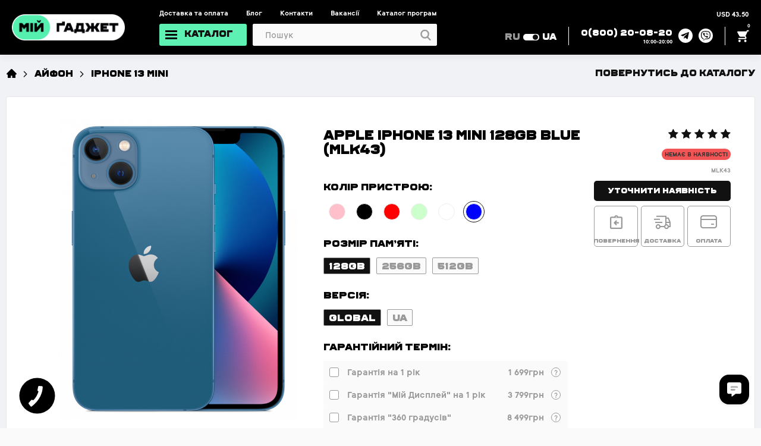

--- FILE ---
content_type: text/html; charset=utf-8
request_url: https://mygadget.ua/iphones/iphone-13-mini/iphone-13-mini-128gb-blue
body_size: 78621
content:
<!DOCTYPE html>
<!--[if IE]><![endif]-->
<!--[if IE 8 ]><html prefix="og: http://ogp.me/ns#" dir="ltr" lang="ua" class="ie8"><![endif]-->
<!--[if IE 9 ]><html prefix="og: http://ogp.me/ns#" dir="ltr" lang="ua" class="ie9"><![endif]-->
<!--[if (gt IE 9)|!(IE)]><!-->
<html prefix="og: http://ogp.me/ns#" dir="ltr" lang="ua">
<!--<![endif]-->
  <head>

         			


    <!-- Meta -->
    <meta charset="utf-8">
    <base href="https://mygadget.ua/">
    <meta http-equiv="X-UA-Compatible" content="IE=edge">
    <meta name="viewport" content="width=device-width, initial-scale=1, maximum-scale=1.0, user-scalable=no">
    <meta name="facebook-domain-verification" content="u7sx8r4arrgzhtp2cruaqcae1vpqxs" />
    <title>Apple iPhone 13 mini 128Gb Blue (MLK43) MLK43 купити дешево - Мій Гаджет - Луцьк, Вінниця, Вишневе, Хмельницький, Могилів - Подільський, Червоноград, Нововолинськ, Володимир-Волинський, Київ, Львів, Івано-Франківськ, Полтава, Хмельницький, Камянець Поділь</title>
        <meta name="description" content="У нас ви можете купити Apple iPhone 13 mini 128Gb Blue (MLK43). Гарантія та Сервісна підтримка. Краща ціна на сьогодні. Доставка по всій Україні." />
        
      <link rel="preconnect" href="//maxcdn.bootstrapcdn.com/font-awesome" />
      <link rel="preconnect" href="https://www.google-analytics.com" />
      <link rel="preconnect" href="https://www.facebook.com" />
      <link rel="preconnect" href="https://fonts.googleapis.com" />
      <link rel="preconnect" href="https://www.google.com" />

    <link rel="shortcut icon" href="/catalog/view/theme/default/img/favicon/favicon.ico" type="image/x-icon">
    <link rel="apple-touch-icon" href="/catalog/view/theme/default/img/favicon/apple-touch-icon.png">
    <link rel="apple-touch-icon" sizes="72x72" href="/catalog/view/theme/default/img/favicon/apple-touch-icon-72x72.png">
    <link rel="apple-touch-icon" sizes="114x114" href="/catalog/view/theme/default/img/favicon/apple-touch-icon-114x114.png">
    <link rel="stylesheet" href="/catalog/view/theme/default/css/bootstrap-reboot.min.css">
    <link rel="stylesheet" href="/catalog/view/theme/default/css/slick.min.css">
    <link rel="stylesheet" href="/catalog/view/theme/default/css/magnific-popup.min.css">
    <link rel="stylesheet" href="/catalog/view/theme/default/css/mmenu.css">
    <link rel="stylesheet" href="/catalog/view/theme/default/css/select2.min.css">
    <link rel="stylesheet" href="//maxcdn.bootstrapcdn.com/font-awesome/4.3.0/css/font-awesome.min.css">
      <!--link rel="stylesheet" href="/catalog/view/theme/default/css/font-awesome.min.css"-->
    <link rel="stylesheet" href="/catalog/view/theme/default/css/main.min.css?17.02.17243341371999">
    <link rel="stylesheet" href="/catalog/view/theme/default/css/new.min.css?17.02.17243341371999">
        <link rel="stylesheet" href="/catalog/view/theme/default/css/responsive.min.css?17.02.17243341371999">

             <link href="https://mygadget.ua/znyato-z-virobnictva/iphone-13-mini/iphone-13-mini-128gb-blue" rel="canonical" />
            <link href="https://mygadget.ua/image/catalog/favikon2.png" rel="icon" />
      
      <!-- Davydiuk -->
      	<!-- Google Tag Manager -->
		<script>(function(w,d,s,l,i){w[l]=w[l]||[];w[l].push({'gtm.start':
		new Date().getTime(),event:'gtm.js'});var f=d.getElementsByTagName(s)[0],
		j=d.createElement(s),dl=l!='dataLayer'?'&l='+l:'';j.async=true;j.src=
		'https://www.googletagmanager.com/gtm.js?id='+i+dl;f.parentNode.insertBefore(j,f);
		})(window,document,'script','dataLayer','GTM-5RT5RHQ');</script>
		<!-- End Google Tag Manager -->
		<!-- Google tag (gtag.js) -->
		<script async src="https://www.googletagmanager.com/gtag/js?id=G-9M67DNHJWJ"></script>
		<script>
		  window.dataLayer = window.dataLayer || [];
		  function gtag(){dataLayer.push(arguments);}
		  gtag('js', new Date());

		  gtag('config', 'G-9M67DNHJWJ');
		</script>
	  <!-- Davydiuk -->

      <!-- Facebook Pixel Code -->
      <script>
          !function(f,b,e,v,n,t,s)
                  {if(f.fbq)return;n=f.fbq=function(){n.callMethod?
                  n.callMethod.apply(n,arguments):n.queue.push(arguments)};
                  if(!f._fbq)f._fbq=n;n.push=n;n.loaded=!0;n.version='2.0';
                  n.queue=[];t=b.createElement(e);t.async=!0;
                  t.src=v;s=b.getElementsByTagName(e)[0];
                  s.parentNode.insertBefore(t,s)}(window,document,'script',
              'https://connect.facebook.net/en_US/fbevents.js');
          fbq('init', '232448861697568');
          fbq('track', 'PageView');
      </script>
      <noscript>
          <img loading="lazy" height="1" width="1"
               src="https://www.facebook.com/tr?id=232448861697568&ev=PageView&noscript=1"/>
      </noscript>
      <!-- End Facebook Pixel Code -->

      <!-- Google Tag Manager -->
      <script>(function(w,d,s,l,i){w[l]=w[l]||[];w[l].push({'gtm.start':
          new Date().getTime(),event:'gtm.js'});var f=d.getElementsByTagName(s)[0],
                  j=d.createElement(s),dl=l!='dataLayer'?'&l='+l:'';j.async=true;j.src=
                  'https://www.googletagmanager.com/gtm.js?id='+i+dl;f.parentNode.insertBefore(j,f);
                  })(window,document,'script','dataLayer','GTM-M9BR757J');</script>
      <!-- End Google Tag Manager -->

<!--microdatapro 1 open graph start -->
<meta property="og:type" content="website" />
<meta property="og:title" content="Apple iPhone 13 mini 128Gb Blue (MLK43)" />
<meta property="og:description" content="Немає нічого неможливого з iPhone 13 Оцініть саму просунуту систему з двох камер 12 Мп, надздібності чіпа A15 Bionic, збільшену автономність акумулятора і новий погляд на міцність і питання особистої безпеки. Зустрічайте новий iPhone 13. Міцності і стилю багато не буває Передня панель" />
<meta property="og:image" content="https://mygadget.ua/image/cache/catalog/iphone/iphone_13/iphone-13-blue-select-2021kopija-500x500.jpg" />
<meta property="og:url" content="https://mygadget.ua/znyato-z-virobnictva/iphone-13-mini/iphone-13-mini-128gb-blue" />
<!--microdatapro 1 open graph end -->
  </head>

<body id="body-page" class="product-product-2674">

      	  	  			
	<!-- Davydiuk -->
	<!-- Google Tag Manager (noscript) -->
		<noscript><iframe src="https://www.googletagmanager.com/ns.html?id=GTM-5RT5RHQ"
		height="0" width="0" style="display:none;visibility:hidden"></iframe></noscript>
	<!-- End Google Tag Manager (noscript) -->
	<!-- Davydiuk -->

    <!-- Google Tag Manager (noscript) -->
    <noscript><iframe src="https://www.googletagmanager.com/ns.html?id=GTM-M9BR757J"
                      height="0" width="0" style="display:none;visibility:hidden"></iframe></noscript>
    <!-- End Google Tag Manager (noscript) -->

	  

        <nav class="menu-mobile" id="menu-mobile">
      <div class="menu-mobile__catalog" id="panel-menu">

        <ul class="main-menu-with-list">

				          <li><span>
		  		  			  		<img loading="lazy" class="cart__icon" src="https://mygadget.ua/image/catalog/ikonki/svg_/92.svg">
		  			  	Apple
		  						<img loading="lazy" src="/image/clarity_new-solid.svg" alt="Apple" class="mainmenu-sticker">
				
		  		  </span>


            <ul class="main-menu-with-list"> 
            							   							   		
			  						<li>
			              	<a class="menu-mobile_link" href="https://mygadget.ua/iphones/">
																									<img loading="lazy" class="cart__icon" src="https://mygadget.ua/image/catalog/ikonki/svg_/44.svg">
																								iPhone
																							</a> 

				  							          						<ul class="main-menu-with-list">
	            							              						<li>
	               							
	               							<a href="https://mygadget.ua/iphones/iphone-17-pro-max/">iPhone 17 Pro Max	               																							<img loading="lazy" src="/image/clarity_new-solid.svg" alt="iPhone 17 Pro Max" class="submenu-sticker">
																               							</a>
	              						</li>
	            							              						<li>
	               							
	               							<a href="https://mygadget.ua/iphones/iphone-17-pro/">iPhone 17 Pro	               																							<img loading="lazy" src="/image/clarity_new-solid.svg" alt="iPhone 17 Pro" class="submenu-sticker">
																               							</a>
	              						</li>
	            							              						<li>
	               							
	               							<a href="https://mygadget.ua/iphones/iphone-17-air/">iPhone Air	               																							<img loading="lazy" src="/image/clarity_new-solid.svg" alt="iPhone Air" class="submenu-sticker">
																               							</a>
	              						</li>
	            							              						<li>
	               							
	               							<a href="https://mygadget.ua/iphones/iphone-17/">iPhone 17	               																							<img loading="lazy" src="/image/clarity_new-solid.svg" alt="iPhone 17" class="submenu-sticker">
																               							</a>
	              						</li>
	            							              						<li>
	               							
	               							<a href="https://mygadget.ua/iphones/iphone-16-pro-max/">iPhone 16 Pro Max	               								               							</a>
	              						</li>
	            							              						<li>
	               							
	               							<a href="https://mygadget.ua/iphones/iphone-16-pro/">iPhone 16 Pro	               								               							</a>
	              						</li>
	            							              						<li>
	               							
	               							<a href="https://mygadget.ua/iphones/iphone-16-plus/">iPhone 16 Plus	               								               							</a>
	              						</li>
	            							              						<li>
	               							
	               							<a href="https://mygadget.ua/iphones/iphone-16/">iPhone 16	               								               							</a>
	              						</li>
	            							              						<li>
	               							
	               							<a href="https://mygadget.ua/iphones/iphone-16e/">iPhone 16e	               								               							</a>
	              						</li>
	            							              						<li>
	               							
	               							<a href="https://mygadget.ua/iphones/iphone-15/">iPhone 15	               								               							</a>
	              						</li>
	            							              						<li>
	               							
	               							<a href="https://mygadget.ua/iphones/iphone-13/"> iPhone 13	               								               							</a>
	              						</li>
	            							          						</ul>
	        						 
				  					</li>
				  				

             								   		
			  						<li>
			              	<a class="menu-mobile_link" href="https://mygadget.ua/ipad/">
																									<img loading="lazy" class="cart__icon" src="https://mygadget.ua/image/catalog/ikonki/svg_/47.svg">
																								iPad
																							</a> 

				  							          						<ul class="main-menu-with-list">
	            							              						<li>
	               							
	               							<a href="https://mygadget.ua/ipad/ipad-2018-2019/">iPad	               								               							</a>
	              						</li>
	            							              						<li>
	               							
	               							<a href="https://mygadget.ua/ipad/ipad-air/">iPad Air	               								               							</a>
	              						</li>
	            							              						<li>
	               							
	               							<a href="https://mygadget.ua/ipad/ipad-pro/">iPad Pro	               								               							</a>
	              						</li>
	            							              						<li>
	               							
	               							<a href="https://mygadget.ua/ipad/ipad-mini/">iPad Mini	               								               							</a>
	              						</li>
	            							          						</ul>
	        						 
				  					</li>
				  				

             								   		
			  						<li>
			              	<a class="menu-mobile_link" href="https://mygadget.ua/mac/">
																									<img loading="lazy" class="cart__icon" src="https://mygadget.ua/image/catalog/ikonki/svg_/46.svg">
																								Mac
																									<img loading="lazy" src="/image/clarity_new-solid.svg" alt="Mac" class="submenu-sticker">
																							</a> 

				  							          						<ul class="main-menu-with-list">
	            							              						<li>
	               							
	               							<a href="https://mygadget.ua/mac/macbook-pro/">MacBook Pro	               								               							</a>
	              						</li>
	            							              						<li>
	               							
	               							<a href="https://mygadget.ua/mac/macbook-air/">MacBook Air	               																							<img loading="lazy" src="/image/clarity_new-solid.svg" alt="MacBook Air" class="submenu-sticker">
																               							</a>
	              						</li>
	            							              						<li>
	               							
	               							<a href="https://mygadget.ua/mac/imac/">iMac	               								               							</a>
	              						</li>
	            							              						<li>
	               							
	               							<a href="https://mygadget.ua/mac/mac-mini/">Mac Mini	               								               							</a>
	              						</li>
	            							          						</ul>
	        						 
				  					</li>
				  				

             								   		
			  						<li>
			              	<a class="menu-mobile_link" href="https://mygadget.ua/watchs/">
																									<img loading="lazy" class="cart__icon" src="https://mygadget.ua/image/catalog/ikonki/svg_/45.svg">
																								Apple Watch
																							</a> 

				  							          						<ul class="main-menu-with-list">
	            							              						<li>
	               							
	               							<a href="https://mygadget.ua/watchs/apple-watch-series-11/">Apple Watch Series 11	               																							<img loading="lazy" src="/image/clarity_new-solid.svg" alt="Apple Watch Series 11" class="submenu-sticker">
																               							</a>
	              						</li>
	            							              						<li>
	               							
	               							<a href="https://mygadget.ua/watchs/apple-watch-series-se-3/">Apple Watch Series SE 3	               																							<img loading="lazy" src="/image/clarity_new-solid.svg" alt="Apple Watch Series SE 3" class="submenu-sticker">
																               							</a>
	              						</li>
	            							              						<li>
	               							
	               							<a href="https://mygadget.ua/watchs/apple-watch-series-10/">Apple Watch Series 10	               								               							</a>
	              						</li>
	            							              						<li>
	               							
	               							<a href="https://mygadget.ua/watchs/apple-watch-ultra-2/">Apple Watch Ultra 2	               								               							</a>
	              						</li>
	            							              						<li>
	               							
	               							<a href="https://mygadget.ua/watchs/apple-watch-series-se-2/">Apple Watch Series SE 2	               								               							</a>
	              						</li>
	            							              						<li>
	               							
	               							<a href="https://mygadget.ua/watchs/apple-watch-series-9/">Apple Watch Series 9	               								               							</a>
	              						</li>
	            							          						</ul>
	        						 
				  					</li>
				  				

             								   		
			  						<li>
			              	<a class="menu-mobile_link" href="https://mygadget.ua/music/airpods/">
																									<img loading="lazy" class="cart__icon" src="https://mygadget.ua/image/catalog/ikonki/svg_/52.svg">
																								AirPods
																							</a> 

				  							          						<ul class="main-menu-with-list">
	            							              						<li>
	               							
	               							<a href="https://mygadget.ua/music/airpods/apple-airpods-pro-2/">Apple AirPods Pro 2	               																							<img loading="lazy" src="/image/clarity_new-solid.svg" alt="Apple AirPods Pro 2" class="submenu-sticker">
																               							</a>
	              						</li>
	            							              						<li>
	               							
	               							<a href="https://mygadget.ua/music/airpods/apple-airpods-4/">Apple AirPods 4	               								               							</a>
	              						</li>
	            							              						<li>
	               							
	               							<a href="https://mygadget.ua/music/airpods/airpods-max/">Apple AirPods Max	               																							<img loading="lazy" src="/image/clarity_new-solid.svg" alt="Apple AirPods Max" class="submenu-sticker">
																               							</a>
	              						</li>
	            							              						<li>
	               							
	               							<a href="https://mygadget.ua/music/airpods/komplektaciya-airpods/">Комплектація	               								               							</a>
	              						</li>
	            							          						</ul>
	        						 
				  					</li>
				  				

             								   		
			  						<li>
			              	<a class="menu-mobile_link" href="https://mygadget.ua/gadgets/">
																									<img loading="lazy" class="cart__icon" src="https://mygadget.ua/image/catalog/ikonki/svg_/50.svg">
																								Інше 
																							</a> 

				  							          						<ul class="main-menu-with-list">
	            							              						<li>
	               							
	               							<a href="https://mygadget.ua/music/home-pod/">Apple HomePod	               								               							</a>
	              						</li>
	            							              						<li>
	               							
	               							<a href="https://mygadget.ua/gadgets/ochki-virtualnoy-realnosti/apple-vision-pro/">Apple Vision Pro 	               								               							</a>
	              						</li>
	            							              						<li>
	               							
	               							<a href="https://mygadget.ua/gadgets/apple-airtag/">Apple AirTag	               								               							</a>
	              						</li>
	            							              						<li>
	               							
	               							<a href="https://mygadget.ua/gadgets/gadget-appletv/">Apple TV	               								               							</a>
	              						</li>
	            							              						<li>
	               							
	               							<a href="https://mygadget.ua/accessories/for-ipad/klaviatury-dlya-ipad/">Клавіатури для iPad	               																							<img loading="lazy" src="/image/clarity_new-solid.svg" alt="Клавіатури для iPad" class="submenu-sticker">
																               							</a>
	              						</li>
	            							              						<li>
	               							
	               							<a href="https://mygadget.ua/accessories/for-ipad/klaviatury-i-periferiya/">Apple Pencil для iPad	               																							<img loading="lazy" src="/image/clarity_new-solid.svg" alt="Apple Pencil для iPad" class="submenu-sticker">
																               							</a>
	              						</li>
	            							              						<li>
	               							
	               							<a href="https://mygadget.ua/accessories/for-mac/klaviatury-i-myshki/">Клавіатури та мишки	               								               							</a>
	              						</li>
	            							          						</ul>
	        						 
				  					</li>
				  				

             		             	            </ul>

          </li>
		           		          <li><span>
		  		  <a class="menu-mobile_link" href="https://mygadget.ua/b-us/">		  			  		<img loading="lazy" class="cart__icon" src="https://mygadget.ua/image/catalog/ikonki/svg_/98.svg">
		  			  	Б/У Apple
		  						<img loading="lazy" src="/image/clarity_new-solid.svg" alt="Б/У Apple" class="mainmenu-sticker">
				
		  </a>		  </span>


            <ul class="main-menu-with-list"> 
            							   							   		
			  						<li>
			              	<a class="menu-mobile_link" href="https://mygadget.ua/b-us/b-u-iphone/">
																									<img loading="lazy" class="cart__icon" src="https://mygadget.ua/image/catalog/ikonki/svg_/44.svg">
																								Б/У iPhone
																							</a> 

				  							          						<ul class="main-menu-with-list">
	            							              						<li>
	               							
	               							<a href="https://mygadget.ua/b-us/b-u-iphone/b-u-iphone-16-pro-max/">Б/У iPhone 16 Pro Max	               																							<img loading="lazy" src="/image/clarity_new-solid.svg" alt="Б/У iPhone 16 Pro Max" class="submenu-sticker">
																               							</a>
	              						</li>
	            							              						<li>
	               							
	               							<a href="https://mygadget.ua/b-us/b-u-iphone/b-u-iphone-16-pro/">Б/У iPhone 16 Pro	               																							<img loading="lazy" src="/image/clarity_new-solid.svg" alt="Б/У iPhone 16 Pro" class="submenu-sticker">
																               							</a>
	              						</li>
	            							              						<li>
	               							
	               							<a href="https://mygadget.ua/b-us/b-u-iphone/b-u-iphone-16/">Б/У iPhone 16	               																							<img loading="lazy" src="/image/clarity_new-solid.svg" alt="Б/У iPhone 16" class="submenu-sticker">
																               							</a>
	              						</li>
	            							              						<li>
	               							
	               							<a href="https://mygadget.ua/b-us/b-u-iphone/b-u-iphone-15-pro-max/">Б/У iPhone 15 Pro Max	               								               							</a>
	              						</li>
	            							              						<li>
	               							
	               							<a href="https://mygadget.ua/b-us/b-u-iphone/b-u-iphone-15-pro/">Б/У iPhone 15 Pro	               								               							</a>
	              						</li>
	            							              						<li>
	               							
	               							<a href="https://mygadget.ua/b-us/b-u-iphone/b-u-iphone-15/">Б/У iPhone 15	               								               							</a>
	              						</li>
	            							              						<li>
	               							
	               							<a href="https://mygadget.ua/b-us/b-u-iphone/b-u-iphone-14-pro-max/">Б/У iPhone 14 Pro Max	               								               							</a>
	              						</li>
	            							              						<li>
	               							
	               							<a href="https://mygadget.ua/b-us/b-u-iphone/b-u-iphone-14-pro/">Б/У iPhone 14 Pro	               								               							</a>
	              						</li>
	            							              						<li>
	               							
	               							<a href="https://mygadget.ua/b-us/b-u-iphone/b-u-iphone-14/">Б/У iPhone 14	               								               							</a>
	              						</li>
	            							              						<li>
	               							
	               							<a href="https://mygadget.ua/b-us/b-u-iphone/b-u-iphone-13-pro-max/">Б/У iPhone 13 Pro Max	               								               							</a>
	              						</li>
	            							              						<li>
	               							
	               							<a href="https://mygadget.ua/b-us/b-u-iphone/bu-iphone-13-pro/">Б/У iPhone 13 Pro	               								               							</a>
	              						</li>
	            							              						<li>
	               							
	               							<a href="https://mygadget.ua/b-us/b-u-iphone/b-u-iphone-13/">Б/У iPhone 13	               								               							</a>
	              						</li>
	            							              						<li>
	               							
	               							<a href="https://mygadget.ua/b-us/b-u-iphone/b-u-iphone-12-pro-max/">Б/У iPhone 12 Pro Max	               								               							</a>
	              						</li>
	            							              						<li>
	               							
	               							<a href="https://mygadget.ua/b-us/b-u-iphone/b-u-iphone-12-pro/">Б/У iPhone 12 Pro	               								               							</a>
	              						</li>
	            							              						<li>
	               							
	               							<a href="https://mygadget.ua/b-us/b-u-iphone/b-u-iphone-12/">Б/У iPhone 12	               								               							</a>
	              						</li>
	            							              						<li>
	               							
	               							<a href="https://mygadget.ua/b-us/b-u-iphone/b-u-iphone-11/">Б/У iPhone 11	               								               							</a>
	              						</li>
	            							              						<li>
	               							
	               							<a href="https://mygadget.ua/b-us/b-u-iphone/b-u-iphone-xr/">Б/У iPhone Xr	               								               							</a>
	              						</li>
	            							          						</ul>
	        						 
				  					</li>
				  				

             								   		
			  						<li>
			              	<a class="menu-mobile_link" href="https://mygadget.ua/kak-novyy/iphone/">
																									<img loading="lazy" class="cart__icon" src="https://mygadget.ua/image/catalog/ikonki/stikers/bezymjannyj-2-03.png">
																								iPhone (як новий)
																							</a> 

				  							          						<ul class="main-menu-with-list">
	            							              						<li>
	               							
	               							<a href="https://mygadget.ua/kak-novyy/iphone/iphone-16-pro-max-kak-novyy/">iPhone 16 Pro Max (як новий)	               																							<img loading="lazy" src="/image/clarity_new-solid.svg" alt="iPhone 16 Pro Max (як новий)" class="submenu-sticker">
																               							</a>
	              						</li>
	            							              						<li>
	               							
	               							<a href="https://mygadget.ua/kak-novyy/iphone/iphone-16-pro-kak-novyy/">iPhone 16 Pro (як новий)	               																							<img loading="lazy" src="/image/clarity_new-solid.svg" alt="iPhone 16 Pro (як новий)" class="submenu-sticker">
																               							</a>
	              						</li>
	            							              						<li>
	               							
	               							<a href="https://mygadget.ua/kak-novyy/iphone/iphone-16-kak-novyy/">iPhone 16 (як новий)	               																							<img loading="lazy" src="/image/clarity_new-solid.svg" alt="iPhone 16 (як новий)" class="submenu-sticker">
																               							</a>
	              						</li>
	            							              						<li>
	               							
	               							<a href="https://mygadget.ua/kak-novyy/iphone/iphone-15-pro-max-kak-novyy/">iPhone 15 Pro Max (як новий)	               								               							</a>
	              						</li>
	            							              						<li>
	               							
	               							<a href="https://mygadget.ua/kak-novyy/iphone/iphone-15-pro-kak-novyy/">iPhone 15 Pro (як новий)	               								               							</a>
	              						</li>
	            							              						<li>
	               							
	               							<a href="https://mygadget.ua/kak-novyy/iphone/iphone-15-kak-novyy/">iPhone 15 (як новий)	               								               							</a>
	              						</li>
	            							              						<li>
	               							
	               							<a href="https://mygadget.ua/kak-novyy/iphone/iphone-14-pro-max-kak-novyy/">iPhone 14 Pro Max (як новий)	               								               							</a>
	              						</li>
	            							              						<li>
	               							
	               							<a href="https://mygadget.ua/kak-novyy/iphone/iphone-14-pro-kak-novyy-/">iPhone 14 Pro (як новий)	               								               							</a>
	              						</li>
	            							              						<li>
	               							
	               							<a href="https://mygadget.ua/kak-novyy/iphone/iphone-14-kak-novyy/">iPhone 14 (як новий)	               								               							</a>
	              						</li>
	            							              						<li>
	               							
	               							<a href="https://mygadget.ua/kak-novyy/iphone/iphone-13-pro-max-kak-novyy/">iPhone 13 Pro Max (як новий)	               								               							</a>
	              						</li>
	            							              						<li>
	               							
	               							<a href="https://mygadget.ua/kak-novyy/iphone/iphone-13-pro-kak-novyy/">iPhone 13 Pro (як новий)	               								               							</a>
	              						</li>
	            							              						<li>
	               							
	               							<a href="https://mygadget.ua/kak-novyy/iphone/iphone-13-kak-novyy/">iPhone 13 (як новий)	               								               							</a>
	              						</li>
	            							              						<li>
	               							
	               							<a href="https://mygadget.ua/kak-novyy/iphone/iphone-12-pro-max-kak-novyy/">iPhone 12 Pro Max (як новий)	               								               							</a>
	              						</li>
	            							              						<li>
	               							
	               							<a href="https://mygadget.ua/kak-novyy/iphone/iphone-12-pro-kak-novyy/">iPhone 12 Pro (як новий)	               								               							</a>
	              						</li>
	            							              						<li>
	               							
	               							<a href="https://mygadget.ua/kak-novyy/iphone/iphone-12-kak-novyy/">iPhone 12 (як новий)	               								               							</a>
	              						</li>
	            							              						<li>
	               							
	               							<a href="https://mygadget.ua/kak-novyy/iphone/iphone-11-pro-max-kak-novyy/">iPhone 11 Pro Max (як новий)	               								               							</a>
	              						</li>
	            							              						<li>
	               							
	               							<a href="https://mygadget.ua/kak-novyy/iphone/iphone-11-pro-kak-novyy/">iPhone 11 Pro (як новий)	               								               							</a>
	              						</li>
	            							              						<li>
	               							
	               							<a href="https://mygadget.ua/kak-novyy/iphone/iphone-11-kak-novyy/">iPhone 11 (як новий)	               								               							</a>
	              						</li>
	            							          						</ul>
	        						 
				  					</li>
				  				

             								   							          <li>
			              	<a class="menu-mobile_link" href="https://mygadget.ua/b-us/b-u-mac-2/">
																									<img loading="lazy" class="cart__icon" src="https://mygadget.ua/image/catalog/ikonki/svg_/46.svg">
																								Б\у Mac
																							</a>
			  						</li>

				  				

             								   							          <li>
			              	<a class="menu-mobile_link" href="https://mygadget.ua/b-us/b-u-ipad/">
																									<img loading="lazy" class="cart__icon" src="https://mygadget.ua/image/catalog/ikonki/svg_/47.svg">
																								Б\у iPad
																							</a>
			  						</li>

				  				

             								   							          <li>
			              	<a class="menu-mobile_link" href="https://mygadget.ua/b-us/b-u-votch/">
																									<img loading="lazy" class="cart__icon" src="https://mygadget.ua/image/catalog/ikonki/svg_/45.svg">
																								Б\у Apple Watch
																							</a>
			  						</li>

				  				

             		             	            </ul>

          </li>
		           		          <li><span>
		  		  			  		<img loading="lazy" class="cart__icon" src="https://mygadget.ua/image/catalog/ikonki/png/321.png">
		  			  	Б/У Смартфони
		  	
		  		  </span>


            <ul class="main-menu-with-list"> 
            							   							   		
			  						<li>
			              	<a class="menu-mobile_link" href="https://mygadget.ua/b-us/b-u-iphone/">
																									<img loading="lazy" class="cart__icon" src="https://mygadget.ua/image/catalog/ikonki/svg_/44.svg">
																								Б/У Apple iPhone
																							</a> 

				  							          						<ul class="main-menu-with-list">
	            							              						<li>
	               							
	               							<a href="https://mygadget.ua/b-us/b-u-iphone/b-u-iphone-16-pro-max/">Б/У iPhone 16 Pro Max	               																							<img loading="lazy" src="/image/clarity_new-solid.svg" alt="Б/У iPhone 16 Pro Max" class="submenu-sticker">
																               							</a>
	              						</li>
	            							              						<li>
	               							
	               							<a href="https://mygadget.ua/b-us/b-u-iphone/b-u-iphone-16-pro/">Б/У iPhone 16 Pro	               																							<img loading="lazy" src="/image/clarity_new-solid.svg" alt="Б/У iPhone 16 Pro" class="submenu-sticker">
																               							</a>
	              						</li>
	            							              						<li>
	               							
	               							<a href="https://mygadget.ua/b-us/b-u-iphone/b-u-iphone-15-pro-max/">Б/У iPhone 15 Pro Max	               								               							</a>
	              						</li>
	            							              						<li>
	               							
	               							<a href="https://mygadget.ua/b-us/b-u-iphone/b-u-iphone-15-pro/">Б/У iPhone 15 Pro	               								               							</a>
	              						</li>
	            							              						<li>
	               							
	               							<a href="https://mygadget.ua/b-us/b-u-iphone/b-u-iphone-15/">Б/У iPhone 15	               								               							</a>
	              						</li>
	            							              						<li>
	               							
	               							<a href="https://mygadget.ua/b-us/b-u-iphone/b-u-iphone-14-pro-max/">Б/У iPhone 14 Pro Max	               								               							</a>
	              						</li>
	            							              						<li>
	               							
	               							<a href="https://mygadget.ua/b-us/b-u-iphone/b-u-iphone-14-pro/">Б/У iPhone 14 Pro	               								               							</a>
	              						</li>
	            							              						<li>
	               							
	               							<a href="https://mygadget.ua/b-us/b-u-iphone/b-u-iphone-14-plus/">Б/У iPhone 14 Plus	               								               							</a>
	              						</li>
	            							              						<li>
	               							
	               							<a href="https://mygadget.ua/b-us/b-u-iphone/b-u-iphone-14/">Б/У iPhone 14	               								               							</a>
	              						</li>
	            							              						<li>
	               							
	               							<a href="https://mygadget.ua/b-us/b-u-iphone/b-u-iphone-13-pro-max/">Б/У iPhone 13 Pro Max	               								               							</a>
	              						</li>
	            							              						<li>
	               							
	               							<a href="https://mygadget.ua/b-us/b-u-iphone/bu-iphone-13-pro/">Б/У iPhone 13 Pro	               								               							</a>
	              						</li>
	            							              						<li>
	               							
	               							<a href="https://mygadget.ua/b-us/b-u-iphone/b-u-iphone-13/">Б/У iPhone 13	               								               							</a>
	              						</li>
	            							              						<li>
	               							
	               							<a href="https://mygadget.ua/b-us/b-u-iphone/b-u-iphone-12-pro-max/">Б/У iPhone 12 Pro Max	               								               							</a>
	              						</li>
	            							              						<li>
	               							
	               							<a href="https://mygadget.ua/b-us/b-u-iphone/b-u-iphone-12-pro/">Б/У iPhone 12 Pro	               								               							</a>
	              						</li>
	            							              						<li>
	               							
	               							<a href="https://mygadget.ua/b-us/b-u-iphone/b-u-iphone-12/">Б/У iPhone 12	               								               							</a>
	              						</li>
	            							              						<li>
	               							
	               							<a href="https://mygadget.ua/b-us/b-u-iphone/b-u-iphone-11-pro-max/">Б/У iPhone 11 Pro Max	               								               							</a>
	              						</li>
	            							              						<li>
	               							
	               							<a href="https://mygadget.ua/b-us/b-u-iphone/b-u-iphone-11-pro/">Б/У iPhone 11 Pro 	               								               							</a>
	              						</li>
	            							              						<li>
	               							
	               							<a href="https://mygadget.ua/b-us/b-u-iphone/b-u-iphone-11/">Б/У iPhone 11	               								               							</a>
	              						</li>
	            							              						<li>
	               							
	               							<a href="https://mygadget.ua/b-us/b-u-iphone/b-u-iphone-xr/">Б/У iPhone Xr	               								               							</a>
	              						</li>
	            							          						</ul>
	        						 
				  					</li>
				  				

             								   		
			  						<li>
			              	<a class="menu-mobile_link" href="https://mygadget.ua/android/google-pixel/b-u-smartfony-google-pixel/">
																									<img loading="lazy" class="cart__icon" src="https://mygadget.ua/image/catalog/ikonki/svg_/73.svg">
																								Б/У Смартфони Google Pixel
																							</a> 

				  							          						<ul class="main-menu-with-list">
	            							              						<li>
	               							
	               							<a href="https://mygadget.ua/android/google-pixel/b-u-smartfony-google-pixel/b-u-google-pixel-8-pro/">Б/У Google Pixel 8 Pro	               								               							</a>
	              						</li>
	            							              						<li>
	               							
	               							<a href="https://mygadget.ua/android/google-pixel/b-u-smartfony-google-pixel/b-u-google-pixel-7-pro/">Б/У Google Pixel 7 Pro	               								               							</a>
	              						</li>
	            							              						<li>
	               							
	               							<a href="https://mygadget.ua/android/google-pixel/b-u-smartfony-google-pixel/b-u-google-pixel-7/">Б/У Google Pixel 7	               								               							</a>
	              						</li>
	            							          						</ul>
	        						 
				  					</li>
				  				

             								   							          <li>
			              	<a class="menu-mobile_link" href="https://mygadget.ua/android/samsung/b-u-smartfony-samsung/">
																									<img loading="lazy" class="cart__icon" src="https://mygadget.ua/image/catalog/ikonki/svg_/samsung/57.svg">
																								Б/У Смартфони Samsung
																							</a>
			  						</li>

				  				

             								   							          <li>
			              	<a class="menu-mobile_link" href="https://mygadget.ua/android/xiaomi/b-u-smartfony-xiaomi/">
																									<img loading="lazy" class="cart__icon" src="https://mygadget.ua/image/catalog/ikonki/svg_/xiaomi/63.svg">
																								Б/У Смартфони Xiaomi
																							</a>
			  						</li>

				  				

             								   							          <li>
			              	<a class="menu-mobile_link" href="https://mygadget.ua/android/oneplus/b-u-smartfony-oneplus/">
																									<img loading="lazy" class="cart__icon" src="https://mygadget.ua/image/catalog/ikonki/svg_/102.svg">
																								Б/У Смартфони OnePlus
																							</a>
			  						</li>

				  				

             								   							          <li>
			              	<a class="menu-mobile_link" href="https://mygadget.ua/android/realme/b-u-smartfony-realme/">
																									<img loading="lazy" class="cart__icon" src="https://mygadget.ua/image/catalog/ikonki/svg_/101.svg">
																								Б/У Смартфони Realme
																							</a>
			  						</li>

				  				

             		             	            </ul>

          </li>
		           		          <li><span>
		  		  <a class="menu-mobile_link" href="https://mygadget.ua/android/samsung/">		  			  		<img loading="lazy" class="cart__icon" src="https://mygadget.ua/image/catalog/banners/category_png/262.png">
		  			  	Samsung 
		  						<img loading="lazy" src="/image/clarity_new-solid.svg" alt="Samsung " class="mainmenu-sticker">
				
		  </a>		  </span>


            <ul class="main-menu-with-list"> 
            							   							   		
			  						<li>
			              	<a class="menu-mobile_link" href="https://mygadget.ua/android/samsung/smartfony-samsung/galaxy-a/">
																									<img loading="lazy" class="cart__icon" src="https://mygadget.ua/image/catalog/ikonki/svg_/samsung/55.svg">
																								Galaxy A
																									<img loading="lazy" src="/image/clarity_new-solid.svg" alt="Galaxy A" class="submenu-sticker">
																							</a> 

				  							          						<ul class="main-menu-with-list">
	            							              						<li>
	               							
	               							<a href="https://mygadget.ua/android/samsung/smartfony-samsung/galaxy-a/galaxy-a56/">Galaxy A56	               																							<img loading="lazy" src="/image/clarity_new-solid.svg" alt="Galaxy A56" class="submenu-sticker">
																               							</a>
	              						</li>
	            							              						<li>
	               							
	               							<a href="https://mygadget.ua/android/samsung/smartfony-samsung/galaxy-a/galaxy-a55/">Galaxy A55	               								               							</a>
	              						</li>
	            							              						<li>
	               							
	               							<a href="https://mygadget.ua/android/samsung/smartfony-samsung/galaxy-a/galaxy-a36/">Galaxy A36	               																							<img loading="lazy" src="/image/clarity_new-solid.svg" alt="Galaxy A36" class="submenu-sticker">
																               							</a>
	              						</li>
	            							              						<li>
	               							
	               							<a href="https://mygadget.ua/android/samsung/smartfony-samsung/galaxy-a/galaxy-a35/">Galaxy A35	               								               							</a>
	              						</li>
	            							              						<li>
	               							
	               							<a href="https://mygadget.ua/android/samsung/smartfony-samsung/galaxy-a/galaxy-a26/">Galaxy A26	               																							<img loading="lazy" src="/image/clarity_new-solid.svg" alt="Galaxy A26" class="submenu-sticker">
																               							</a>
	              						</li>
	            							              						<li>
	               							
	               							<a href="https://mygadget.ua/android/samsung/smartfony-samsung/galaxy-a/galaxy-a25/">Galaxy A25	               								               							</a>
	              						</li>
	            							              						<li>
	               							
	               							<a href="https://mygadget.ua/android/samsung/smartfony-samsung/galaxy-a/galaxy-a16/">Galaxy A16	               								               							</a>
	              						</li>
	            							              						<li>
	               							
	               							<a href="https://mygadget.ua/android/samsung/smartfony-samsung/galaxy-a/galaxy-a15/">Galaxy A15	               								               							</a>
	              						</li>
	            							              						<li>
	               							
	               							<a href="https://mygadget.ua/android/samsung/smartfony-samsung/galaxy-a/galaxy-a06/">Galaxy A06	               								               							</a>
	              						</li>
	            							              						<li>
	               							
	               							<a href="https://mygadget.ua/android/samsung/smartfony-samsung/galaxy-a/galaxy-a05s/">Galaxy A05s	               								               							</a>
	              						</li>
	            							          						</ul>
	        						 
				  					</li>
				  				

             								   		
			  						<li>
			              	<a class="menu-mobile_link" href="https://mygadget.ua/android/samsung/smartfony-samsung/galaxy-fold/">
																									<img loading="lazy" class="cart__icon" src="https://mygadget.ua/image/catalog/banners/category_png/262.png">
																								Galaxy Fold
																							</a> 

				  							          						<ul class="main-menu-with-list">
	            							              						<li>
	               							
	               							<a href="https://mygadget.ua/android/samsung/smartfony-samsung/galaxy-fold/galaxy-fold-6/">Galaxy Fold 6	               								               							</a>
	              						</li>
	            							              						<li>
	               							
	               							<a href="https://mygadget.ua/android/samsung/smartfony-samsung/galaxy-fold/galaxy-fold-5/">Galaxy Fold 5	               								               							</a>
	              						</li>
	            							          						</ul>
	        						 
				  					</li>
				  				

             								   		
			  						<li>
			              	<a class="menu-mobile_link" href="https://mygadget.ua/android/samsung/smartfony-samsung/galaxy-s/">
																									<img loading="lazy" class="cart__icon" src="https://mygadget.ua/image/catalog/ikonki/svg_/samsung/58.svg">
																								Galaxy S
																									<img loading="lazy" src="/image/clarity_new-solid.svg" alt="Galaxy S" class="submenu-sticker">
																							</a> 

				  							          						<ul class="main-menu-with-list">
	            							              						<li>
	               							
	               							<a href="https://mygadget.ua/android/samsung/smartfony-samsung/galaxy-s/galaxy-s25-ultra/">Galaxy S25 Ultra	               																							<img loading="lazy" src="/image/clarity_new-solid.svg" alt="Galaxy S25 Ultra" class="submenu-sticker">
																               							</a>
	              						</li>
	            							              						<li>
	               							
	               							<a href="https://mygadget.ua/android/samsung/smartfony-samsung/galaxy-s/galaxy-s25-plus/">Galaxy S25 Plus	               																							<img loading="lazy" src="/image/clarity_new-solid.svg" alt="Galaxy S25 Plus" class="submenu-sticker">
																               							</a>
	              						</li>
	            							              						<li>
	               							
	               							<a href="https://mygadget.ua/android/samsung/smartfony-samsung/galaxy-s/galaxy-s25/">Galaxy S25	               																							<img loading="lazy" src="/image/clarity_new-solid.svg" alt="Galaxy S25" class="submenu-sticker">
																               							</a>
	              						</li>
	            							              						<li>
	               							
	               							<a href="https://mygadget.ua/android/samsung/smartfony-samsung/galaxy-s/galaxy-s24-ultra/">Galaxy S24 Ultra	               								               							</a>
	              						</li>
	            							              						<li>
	               							
	               							<a href="https://mygadget.ua/android/samsung/smartfony-samsung/galaxy-s/galaxy-s24-plus/">Galaxy S24 Plus	               								               							</a>
	              						</li>
	            							              						<li>
	               							
	               							<a href="https://mygadget.ua/android/samsung/smartfony-samsung/galaxy-s/galaxy-s24/">Galaxy S24	               								               							</a>
	              						</li>
	            							              						<li>
	               							
	               							<a href="https://mygadget.ua/android/samsung/smartfony-samsung/galaxy-s/galaxy-s24-fe/">Galaxy S24 FE	               																							<img loading="lazy" src="/image/clarity_new-solid.svg" alt="Galaxy S24 FE" class="submenu-sticker">
																               							</a>
	              						</li>
	            							          						</ul>
	        						 
				  					</li>
				  				

             								   		
			  						<li>
			              	<a class="menu-mobile_link" href="https://mygadget.ua/android/samsung/smartfony-samsung/galaxy-flip/">
																									<img loading="lazy" class="cart__icon" src="https://mygadget.ua/image/catalog/banners/category_png/263.png">
																								Galaxy Flip
																							</a> 

				  							          						<ul class="main-menu-with-list">
	            							              						<li>
	               							
	               							<a href="https://mygadget.ua/android/samsung/smartfony-samsung/galaxy-flip/galaxy-flip-6/">Galaxy Flip 6	               								               							</a>
	              						</li>
	            							              						<li>
	               							
	               							<a href="https://mygadget.ua/android/samsung/smartfony-samsung/galaxy-flip/galaxy-flip-5/">Galaxy Flip 5	               								               							</a>
	              						</li>
	            							          						</ul>
	        						 
				  					</li>
				  				

             								   		
			  						<li>
			              	<a class="menu-mobile_link" href="https://mygadget.ua/android/samsung/smartfony-samsung/galaxy-m-1/">
																									<img loading="lazy" class="cart__icon" src="https://mygadget.ua/image/catalog/ikonki/svg_/samsung/55.svg">
																								Galaxy M
																							</a> 

				  							          						<ul class="main-menu-with-list">
	            							              						<li>
	               							
	               							<a href="https://mygadget.ua/android/samsung/smartfony-samsung/galaxy-m-1/galaxy-m35/">Galaxy M35	               								               							</a>
	              						</li>
	            							              						<li>
	               							
	               							<a href="https://mygadget.ua/android/samsung/smartfony-samsung/galaxy-m-1/galaxy-m15/">Galaxy M15	               								               							</a>
	              						</li>
	            							          						</ul>
	        						 
				  					</li>
				  				

             								   		
			  						<li>
			              	<a class="menu-mobile_link" href="https://mygadget.ua/android/samsung/planshety-samsung/">
																									<img loading="lazy" class="cart__icon" src="https://mygadget.ua/image/catalog/ikonki/svg_/samsung/54.svg">
																								Планшети
																							</a> 

				  							          						<ul class="main-menu-with-list">
	            							              						<li>
	               							
	               							<a href="https://mygadget.ua/android/samsung/planshety-samsung/galaxy-tab-s/">Galaxy Tab S	               								               							</a>
	              						</li>
	            							          						</ul>
	        						 
				  					</li>
				  				

             								   		
			  						<li>
			              	<a class="menu-mobile_link" href="https://mygadget.ua/tv/televizory-samsung/">
																									<img loading="lazy" class="cart__icon" src="https://mygadget.ua/image/catalog/ikonki/png/tv_tv_tv/169.png">
																								Телевізори
																							</a> 

				  							          						<ul class="main-menu-with-list">
	            							              						<li class="list-submenu__menu-child ">
	                						<a href="https://mygadget.ua/tv/televizory-samsung/?mfp=208-d-agonal-ekranu[43]">Samsung 43&quot;	                							
	                						
	                						</a>
	              						</li>
	           	 							              						<li class="list-submenu__menu-child ">
	                						<a href="https://mygadget.ua/tv/televizory-samsung/?mfp=208-d-agonal-ekranu[50,55,58]">Samsung 50-58&quot;	                							
	                						
	                						</a>
	              						</li>
	           	 							              						<li class="list-submenu__menu-child ">
	                						<a href="https://mygadget.ua/tv/televizory-samsung/?mfp=208-d-agonal-ekranu[65]">Samsung 65&quot;	                							
	                						
	                						</a>
	              						</li>
	           	 							              						<li class="list-submenu__menu-child ">
	                						<a href="https://mygadget.ua/tv/televizory-samsung/?mfp=208-d-agonal-ekranu[70,75,77]">Samsung 70-77&quot;	                							
	                						
	                						</a>
	              						</li>
	           	 							              						<li class="list-submenu__menu-child ">
	                						<a href="https://mygadget.ua/tv/televizory-samsung/?mfp=208-d-agonal-ekranu[85,98]">Samsung 85-98&quot;	                							
	                						
	                						</a>
	              						</li>
	           	 						 
	          						</ul>
	        						 
				  					</li>
				  				

             								   		
			  						<li>
			              	<a class="menu-mobile_link" href="https://mygadget.ua/android/samsung/naushniki-samsung/">
																									<img loading="lazy" class="cart__icon" src="https://mygadget.ua/image/catalog/banners/category_png/265.png">
																								Навушники
																							</a> 

				  							          						<ul class="main-menu-with-list">
	            							              						<li>
	               							
	               							<a href="https://mygadget.ua/android/samsung/naushniki-samsung/galaxy-buds3-pro/">Galaxy Buds3 Pro	               								               							</a>
	              						</li>
	            							              						<li>
	               							
	               							<a href="https://mygadget.ua/android/samsung/naushniki-samsung/galaxy-buds3/">Galaxy Buds3	               								               							</a>
	              						</li>
	            							              						<li>
	               							
	               							<a href="https://mygadget.ua/android/samsung/naushniki-samsung/galaxy-buds2-pro/">Galaxy Buds2 Pro	               								               							</a>
	              						</li>
	            							          						</ul>
	        						 
				  					</li>
				  				

             								   		
			  						<li>
			              	<a class="menu-mobile_link" href="https://mygadget.ua/android/samsung/chasy-samsung/">
																									<img loading="lazy" class="cart__icon" src="https://mygadget.ua/image/catalog/banners/category_png/271.png">
																								Смарт-годинники
																							</a> 

				  							          						<ul class="main-menu-with-list">
	            							              						<li>
	               							
	               							<a href="https://mygadget.ua/android/samsung/chasy-samsung/galaxy-watch-7-ultra/">Galaxy Watch Ultra	               								               							</a>
	              						</li>
	            							              						<li>
	               							
	               							<a href="https://mygadget.ua/android/samsung/chasy-samsung/galaxy-watch-7/">Galaxy Watch 7	               								               							</a>
	              						</li>
	            							              						<li>
	               							
	               							<a href="https://mygadget.ua/android/samsung/chasy-samsung/galaxy-watch-6/">Galaxy Watch 6	               								               							</a>
	              						</li>
	            							              						<li>
	               							
	               							<a href="https://mygadget.ua/android/samsung/chasy-samsung/galaxy-watch-6-classic/">Galaxy Watch 6 Classic	               								               							</a>
	              						</li>
	            							          						</ul>
	        						 
				  					</li>
				  				

             								   							          <li>
			              	<a class="menu-mobile_link" href="https://mygadget.ua/android/samsung/b-u-smartfony-samsung/">
																									<img loading="lazy" class="cart__icon" src="https://mygadget.ua/image/catalog/ikonki/svg_/samsung/57.svg">
																								Б/У Смартфони Samsung
																							</a>
			  						</li>

				  				

             		             	            </ul>

          </li>
		           		          <li><span>
		  		  <a class="menu-mobile_link" href="https://mygadget.ua/android/oppo/">		  			  		<img loading="lazy" class="cart__icon" src="https://mygadget.ua/image/catalog/ikonki/svg_/oppo/70.svg">
		  			  	Oppo
		  	
		  </a>		  </span>


            <ul class="main-menu-with-list"> 
            							   							   		
			  						<li>
			              	<a class="menu-mobile_link" href="https://mygadget.ua/android/oppo/smartfony-oppo/a-seriya/">
																									<img loading="lazy" class="cart__icon" src="https://mygadget.ua/image/catalog/ikonki/svg_/oppo/70.svg">
																								A серія
																							</a> 

				  							          						<ul class="main-menu-with-list">
	            							              						<li>
	               							
	               							<a href="https://mygadget.ua/android/oppo/smartfony-oppo/a-seriya/oppo-a5-pro/">OPPO A5 Pro	               																							<img loading="lazy" src="/image/clarity_new-solid.svg" alt="OPPO A5 Pro" class="submenu-sticker">
																               							</a>
	              						</li>
	            							              						<li>
	               							
	               							<a href="https://mygadget.ua/android/oppo/smartfony-oppo/a-seriya/oppo-a3x/">Oppo A3x	               								               							</a>
	              						</li>
	            							              						<li>
	               							
	               							<a href="https://mygadget.ua/android/oppo/smartfony-oppo/a-seriya/oppo-a3/">Oppo A3	               								               							</a>
	              						</li>
	            							              						<li>
	               							
	               							<a href="https://mygadget.ua/android/oppo/smartfony-oppo/a-seriya/oppo-a60/">Oppo A60	               								               							</a>
	              						</li>
	            							              						<li>
	               							
	               							<a href="https://mygadget.ua/android/oppo/smartfony-oppo/a-seriya/oppo-a38/">Oppo A38	               								               							</a>
	              						</li>
	            							              						<li>
	               							
	               							<a href="https://mygadget.ua/android/oppo/smartfony-oppo/a-seriya/oppo-a18/">Oppo A18	               								               							</a>
	              						</li>
	            							          						</ul>
	        						 
				  					</li>
				  				

             								   		
			  						<li>
			              	<a class="menu-mobile_link" href="https://mygadget.ua/android/oppo/smartfony-oppo/reno-seriya/">
																									<img loading="lazy" class="cart__icon" src="https://mygadget.ua/image/catalog/ikonki/svg_/oppo/68.svg">
																								Reno серія
																							</a> 

				  							          						<ul class="main-menu-with-list">
	            							              						<li>
	               							
	               							<a href="https://mygadget.ua/android/oppo/smartfony-oppo/reno-seriya/oppo-reno13-pro-5g/">Oppo Reno 13 Pro 5G	               																							<img loading="lazy" src="/image/clarity_new-solid.svg" alt="Oppo Reno 13 Pro 5G" class="submenu-sticker">
																               							</a>
	              						</li>
	            							              						<li>
	               							
	               							<a href="https://mygadget.ua/android/oppo/smartfony-oppo/reno-seriya/oppo-reno13-5g/">Oppo Reno13 5G	               																							<img loading="lazy" src="/image/clarity_new-solid.svg" alt="Oppo Reno13 5G" class="submenu-sticker">
																               							</a>
	              						</li>
	            							              						<li>
	               							
	               							<a href="https://mygadget.ua/android/oppo/smartfony-oppo/reno-seriya/oppo-reno13-fs-5g/">Oppo Reno13 FS 5G	               																							<img loading="lazy" src="/image/clarity_new-solid.svg" alt="Oppo Reno13 FS 5G" class="submenu-sticker">
																               							</a>
	              						</li>
	            							              						<li>
	               							
	               							<a href="https://mygadget.ua/android/oppo/smartfony-oppo/reno-seriya/oppo-reno13-f-5g/">Oppo Reno13 F 5G	               																							<img loading="lazy" src="/image/clarity_new-solid.svg" alt="Oppo Reno13 F 5G" class="submenu-sticker">
																               							</a>
	              						</li>
	            							              						<li>
	               							
	               							<a href="https://mygadget.ua/android/oppo/smartfony-oppo/reno-seriya/oppo-reno-12-pro/">Oppo Reno12 Pro	               								               							</a>
	              						</li>
	            							              						<li>
	               							
	               							<a href="https://mygadget.ua/android/oppo/smartfony-oppo/reno-seriya/oppo-reno12-f-5g/">Oppo Reno12 F 5G	               								               							</a>
	              						</li>
	            							              						<li>
	               							
	               							<a href="https://mygadget.ua/android/oppo/smartfony-oppo/reno-seriya/oppo-reno12-fs/">Oppo Reno12 FS	               								               							</a>
	              						</li>
	            							              						<li>
	               							
	               							<a href="https://mygadget.ua/android/oppo/smartfony-oppo/reno-seriya/oppo-reno-12f/">Oppo Reno12 F	               								               							</a>
	              						</li>
	            							              						<li>
	               							
	               							<a href="https://mygadget.ua/android/oppo/smartfony-oppo/reno-seriya/oppo-reno-12/">Oppo Reno12	               								               							</a>
	              						</li>
	            							          						</ul>
	        						 
				  					</li>
				  				

             								   		
			  						<li>
			              	<a class="menu-mobile_link" href="https://mygadget.ua/android/oppo/planshety-oppo/">
																									<img loading="lazy" class="cart__icon" src="https://mygadget.ua/image/catalog/ikonki/svg_/oppo/69.svg">
																								Планшети
																							</a> 

				  							          						<ul class="main-menu-with-list">
	            							              						<li>
	               							
	               							<a href="https://mygadget.ua/android/oppo/planshety-oppo/oppo-pad-air/">Oppo Pad Air	               								               							</a>
	              						</li>
	            							              						<li>
	               							
	               							<a href="https://mygadget.ua/android/oppo/planshety-oppo/oppo-pad-neo/">Oppo Pad Neo	               								               							</a>
	              						</li>
	            							          						</ul>
	        						 
				  					</li>
				  				

             								   		
			  						<li>
			              	<a class="menu-mobile_link" href="https://mygadget.ua/android/oppo/smart-chasy-oppo/">
																									<img loading="lazy" class="cart__icon" src="https://mygadget.ua/image/catalog/ikonki/svg_/oppo/71.svg">
																								Смарт-годинники
																							</a> 

				  							          						<ul class="main-menu-with-list">
	            							              						<li>
	               							
	               							<a href="https://mygadget.ua/znyato-z-virobnictva/chasy-oppo/oppo-watch-free/">Oppo Watch Free	               								               							</a>
	              						</li>
	            							          						</ul>
	        						 
				  					</li>
				  				

             								   		
			  						<li>
			              	<a class="menu-mobile_link" href="https://mygadget.ua/android/oppo/fitnes-trekery-oppo/">
																									<img loading="lazy" class="cart__icon" src="https://mygadget.ua/image/catalog/ikonki/svg_/oppo/71.svg">
																								Фітнес-трекери
																							</a> 

				  							          						<ul class="main-menu-with-list">
	            							              						<li>
	               							
	               							<a href="https://mygadget.ua/android/oppo/fitnes-trekery-oppo/oppo-band/">Oppo Band 2	               								               							</a>
	              						</li>
	            							          						</ul>
	        						 
				  					</li>
				  				

             								   		
			  						<li>
			              	<a class="menu-mobile_link" href="https://mygadget.ua/android/oppo/oppo-naushniki/">
																									<img loading="lazy" class="cart__icon" src="https://mygadget.ua/image/catalog/ikonki/svg_/oppo/72.svg">
																								Навушники
																							</a> 

				  							          						<ul class="main-menu-with-list">
	            							              						<li>
	               							
	               							<a href="https://mygadget.ua/android/oppo/oppo-naushniki/oppo-enco-air-4/">Oppo Enco Air 4	               								               							</a>
	              						</li>
	            							              						<li>
	               							
	               							<a href="https://mygadget.ua/android/oppo/oppo-naushniki/oppo-enco-air-4-pro/">Oppo Enco Air 4 Pro	               								               							</a>
	              						</li>
	            							              						<li>
	               							
	               							<a href="https://mygadget.ua/android/oppo/oppo-naushniki/oppo-enco-x3i/">Oppo Enco X3i	               								               							</a>
	              						</li>
	            							              						<li>
	               							
	               							<a href="https://mygadget.ua/android/oppo/oppo-naushniki/oppo-enco-buds-2-pro/">Oppo Enco Buds 2 Pro	               								               							</a>
	              						</li>
	            							              						<li>
	               							
	               							<a href="https://mygadget.ua/android/oppo/oppo-naushniki/oppo-enco-buds-2/">Oppo Enco Buds 2	               								               							</a>
	              						</li>
	            							          						</ul>
	        						 
				  					</li>
				  				

             		             	            </ul>

          </li>
		           		          <li><span>
		  		  <a class="menu-mobile_link" href="https://mygadget.ua/android/xiaomi/">		  			  		<img loading="lazy" class="cart__icon" src="https://mygadget.ua/image/catalog/ikonki/svg_/xiaomi/64.svg">
		  			  	Xiaomi
		  	
		  </a>		  </span>


            <ul class="main-menu-with-list"> 
            							   							   		
			  						<li>
			              	<a class="menu-mobile_link" href="https://mygadget.ua/android/xiaomi/smartfony-xiaomi/redmi-seriya/">
																									<img loading="lazy" class="cart__icon" src="https://mygadget.ua/image/catalog/ikonki/svg_/xiaomi/63.svg">
																								Redmi серія
																							</a> 

				  							          						<ul class="main-menu-with-list">
	            							              						<li>
	               							
	               							<a href="https://mygadget.ua/android/xiaomi/smartfony-xiaomi/redmi-seriya/xiaomi-redmi-note-14-pro-5g-1/">Xiaomi Redmi Note 14 Pro+ 5G	               																							<img loading="lazy" src="/image/clarity_new-solid.svg" alt="Xiaomi Redmi Note 14 Pro+ 5G" class="submenu-sticker">
																               							</a>
	              						</li>
	            							              						<li>
	               							
	               							<a href="https://mygadget.ua/android/xiaomi/smartfony-xiaomi/redmi-seriya/xiaomi-redmi-note-14-pro-5g/">Xiaomi Redmi Note 14 Pro 5G	               																							<img loading="lazy" src="/image/clarity_new-solid.svg" alt="Xiaomi Redmi Note 14 Pro 5G" class="submenu-sticker">
																               							</a>
	              						</li>
	            							              						<li>
	               							
	               							<a href="https://mygadget.ua/android/xiaomi/smartfony-xiaomi/redmi-seriya/xiaomi-redmi-note-14-pro/">Xiaomi Redmi Note 14 Pro	               																							<img loading="lazy" src="/image/clarity_new-solid.svg" alt="Xiaomi Redmi Note 14 Pro" class="submenu-sticker">
																               							</a>
	              						</li>
	            							              						<li>
	               							
	               							<a href="https://mygadget.ua/android/xiaomi/smartfony-xiaomi/redmi-seriya/xiaomi-redmi-note-14-5g/">Xiaomi Redmi Note 14 5G	               																							<img loading="lazy" src="/image/clarity_new-solid.svg" alt="Xiaomi Redmi Note 14 5G" class="submenu-sticker">
																               							</a>
	              						</li>
	            							              						<li>
	               							
	               							<a href="https://mygadget.ua/android/xiaomi/smartfony-xiaomi/redmi-seriya/xiaomi-redmi-note-14s/">Xiaomi Redmi Note 14S	               																							<img loading="lazy" src="/image/clarity_new-solid.svg" alt="Xiaomi Redmi Note 14S" class="submenu-sticker">
																               							</a>
	              						</li>
	            							              						<li>
	               							
	               							<a href="https://mygadget.ua/android/xiaomi/smartfony-xiaomi/redmi-seriya/xiaomi-redmi-note-14/">Xiaomi Redmi Note 14	               																							<img loading="lazy" src="/image/clarity_new-solid.svg" alt="Xiaomi Redmi Note 14" class="submenu-sticker">
																               							</a>
	              						</li>
	            							              						<li>
	               							
	               							<a href="https://mygadget.ua/android/xiaomi/smartfony-xiaomi/redmi-seriya/xiaomi-redmi-note-13-pro-5g-1/">Xiaomi Redmi Note 13 Pro+ 5G	               								               							</a>
	              						</li>
	            							              						<li>
	               							
	               							<a href="https://mygadget.ua/android/xiaomi/smartfony-xiaomi/redmi-seriya/xiaomi-redmi-note-13-pro-5g/">Xiaomi Redmi Note 13 Pro 5G	               								               							</a>
	              						</li>
	            							              						<li>
	               							
	               							<a href="https://mygadget.ua/android/xiaomi/smartfony-xiaomi/redmi-seriya/xiaomi-redmi-note-13-pro/">Xiaomi Redmi Note 13 Pro	               								               							</a>
	              						</li>
	            							              						<li>
	               							
	               							<a href="https://mygadget.ua/android/xiaomi/smartfony-xiaomi/redmi-seriya/xiaomi-redmi-note-13-5g/">Xiaomi Redmi Note 13 5G	               								               							</a>
	              						</li>
	            							              						<li>
	               							
	               							<a href="https://mygadget.ua/android/xiaomi/smartfony-xiaomi/redmi-seriya/xiaomi-redmi-note-13/">Xiaomi Redmi Note 13	               								               							</a>
	              						</li>
	            							              						<li>
	               							
	               							<a href="https://mygadget.ua/android/xiaomi/smartfony-xiaomi/redmi-seriya/xiaomi-redmi-14c/">Xiaomi Redmi 14C	               																							<img loading="lazy" src="/image/clarity_new-solid.svg" alt="Xiaomi Redmi 14C" class="submenu-sticker">
																               							</a>
	              						</li>
	            							              						<li>
	               							
	               							<a href="https://mygadget.ua/android/xiaomi/smartfony-xiaomi/redmi-seriya/xiaomi-redmi-13/">Xiaomi Redmi 13	               								               							</a>
	              						</li>
	            							              						<li>
	               							
	               							<a href="https://mygadget.ua/android/xiaomi/smartfony-xiaomi/redmi-seriya/xiaomi-redmi-a3/">Xiaomi Redmi A3	               																							<img loading="lazy" src="/image/clarity_new-solid.svg" alt="Xiaomi Redmi A3" class="submenu-sticker">
																               							</a>
	              						</li>
	            							          						</ul>
	        						 
				  					</li>
				  				

             								   		
			  						<li>
			              	<a class="menu-mobile_link" href="https://mygadget.ua/android/xiaomi/smartfony-xiaomi/poco-seriya/">
																									<img loading="lazy" class="cart__icon" src="https://mygadget.ua/image/catalog/ikonki/svg_/xiaomi/62.svg">
																								POCO серія
																							</a> 

				  							          						<ul class="main-menu-with-list">
	            							              						<li>
	               							
	               							<a href="https://mygadget.ua/android/xiaomi/smartfony-xiaomi/poco-seriya/poco-c65/">POCO C65	               								               							</a>
	              						</li>
	            							          						</ul>
	        						 
				  					</li>
				  				

             								   		
			  						<li>
			              	<a class="menu-mobile_link" href="https://mygadget.ua/android/xiaomi/planshety-xiaomi/">
																									<img loading="lazy" class="cart__icon" src="https://mygadget.ua/image/catalog/ikonki/svg_/xiaomi/65.svg">
																								Планшети
																							</a> 

				  							          						<ul class="main-menu-with-list">
	            							              						<li>
	               							
	               							<a href="https://mygadget.ua/android/xiaomi/planshety-xiaomi/xiaomi-pad-6/">Xiaomi Pad 6	               								               							</a>
	              						</li>
	            							              						<li>
	               							
	               							<a href="https://mygadget.ua/android/xiaomi/planshety-xiaomi/xiaomi-redmi-pad/">Xiaomi Redmi Pad SE	               								               							</a>
	              						</li>
	            							          						</ul>
	        						 
				  					</li>
				  				

             								   		
			  						<li>
			              	<a class="menu-mobile_link" href="https://mygadget.ua/android/xiaomi/chasy-xiaomi/">
																									<img loading="lazy" class="cart__icon" src="https://mygadget.ua/image/catalog/ikonki/svg_/xiaomi/67.svg">
																								Смарт-годинники
																							</a> 

				  							          						<ul class="main-menu-with-list">
	            							          						</ul>
	        						 
				  					</li>
				  				

             								   							          <li>
			              	<a class="menu-mobile_link" href="https://mygadget.ua/android/xiaomi/b-u-smartfony-xiaomi/">
																									<img loading="lazy" class="cart__icon" src="https://mygadget.ua/image/catalog/ikonki/svg_/xiaomi/63.svg">
																								Б/У Смартфони Xiaomi
																							</a>
			  						</li>

				  				

             		             	            </ul>

          </li>
		           		          <li><span>
		  		  <a class="menu-mobile_link" href="https://mygadget.ua/android/google-pixel/">		  			  		<img loading="lazy" class="cart__icon" src="https://mygadget.ua/image/catalog/ikonki/svg_/96.svg">
		  			  	Google
		  						<img loading="lazy" src="/image/clarity_new-solid.svg" alt="Google" class="mainmenu-sticker">
				
		  </a>		  </span>


            <ul class="main-menu-with-list"> 
            							   							   		
			  						<li>
			              	<a class="menu-mobile_link" href="https://mygadget.ua/android/google-pixel/smartfony-google-pixel/">
																									<img loading="lazy" class="cart__icon" src="https://mygadget.ua/image/catalog/ikonki/png/279.png">
																								Смартфони Google Pixel
																							</a> 

				  							          						<ul class="main-menu-with-list">
	            							              						<li>
	               							
	               							<a href="https://mygadget.ua/android/google-pixel/smartfony-google-pixel/google-pixel-9-pro-fold/">Google Pixel 9 Pro Fold	               																							<img loading="lazy" src="/image/clarity_new-solid.svg" alt="Google Pixel 9 Pro Fold" class="submenu-sticker">
																               							</a>
	              						</li>
	            							              						<li>
	               							
	               							<a href="https://mygadget.ua/android/google-pixel/smartfony-google-pixel/google-pixel-9-pro-xl/">Google Pixel 9 Pro XL	               																							<img loading="lazy" src="/image/clarity_new-solid.svg" alt="Google Pixel 9 Pro XL" class="submenu-sticker">
																               							</a>
	              						</li>
	            							              						<li>
	               							
	               							<a href="https://mygadget.ua/android/google-pixel/smartfony-google-pixel/google-pixel-9-pro/">Google Pixel 9 Pro	               																							<img loading="lazy" src="/image/clarity_new-solid.svg" alt="Google Pixel 9 Pro" class="submenu-sticker">
																               							</a>
	              						</li>
	            							              						<li>
	               							
	               							<a href="https://mygadget.ua/android/google-pixel/smartfony-google-pixel/google-pixel-9/">Google Pixel 9	               																							<img loading="lazy" src="/image/clarity_new-solid.svg" alt="Google Pixel 9" class="submenu-sticker">
																               							</a>
	              						</li>
	            							              						<li>
	               							
	               							<a href="https://mygadget.ua/android/google-pixel/smartfony-google-pixel/google-pixel-8-pro/">Google Pixel 8 Pro	               								               							</a>
	              						</li>
	            							              						<li>
	               							
	               							<a href="https://mygadget.ua/android/google-pixel/smartfony-google-pixel/google-pixel-8a/">Google Pixel 8a	               								               							</a>
	              						</li>
	            							              						<li>
	               							
	               							<a href="https://mygadget.ua/android/google-pixel/smartfony-google-pixel/google-pixel-8/">Google Pixel 8	               								               							</a>
	              						</li>
	            							          						</ul>
	        						 
				  					</li>
				  				

             								   		
			  						<li>
			              	<a class="menu-mobile_link" href="https://mygadget.ua/android/google-pixel/b-u-smartfony-google-pixel/">
																									<img loading="lazy" class="cart__icon" src="https://mygadget.ua/image/catalog/ikonki/png/279.png">
																								Б/У смартфони Google Pixel
																									<img loading="lazy" src="/image/clarity_new-solid.svg" alt="Б/У смартфони Google Pixel" class="submenu-sticker">
																							</a> 

				  							          						<ul class="main-menu-with-list">
	            							              						<li>
	               							
	               							<a href="https://mygadget.ua/android/google-pixel/b-u-smartfony-google-pixel/b-u-google-pixel-8-pro/">Б/У Google Pixel 8 Pro	               								               							</a>
	              						</li>
	            							              						<li>
	               							
	               							<a href="https://mygadget.ua/android/google-pixel/b-u-smartfony-google-pixel/b-u-google-pixel-7-pro/">Б/У Google Pixel 7 Pro	               								               							</a>
	              						</li>
	            							              						<li>
	               							
	               							<a href="https://mygadget.ua/android/google-pixel/b-u-smartfony-google-pixel/b-u-google-pixel-7/">Б/У Google Pixel 7	               								               							</a>
	              						</li>
	            							          						</ul>
	        						 
				  					</li>
				  				

             								   		
			  						<li>
			              	<a class="menu-mobile_link" href="https://mygadget.ua/android/google-pixel/smart-chasy-google/">
																									<img loading="lazy" class="cart__icon" src="https://mygadget.ua/image/catalog/ikonki/png/282.png">
																								Смарт-годинники Google
																							</a> 

				  							          						<ul class="main-menu-with-list">
	            							          						</ul>
	        						 
				  					</li>
				  				

             								   		
			  						<li>
			              	<a class="menu-mobile_link" href="https://mygadget.ua/android/google-pixel/naushniki-google/">
																									<img loading="lazy" class="cart__icon" src="https://mygadget.ua/image/catalog/ikonki/png/283.png">
																								Навушники Google
																							</a> 

				  							          						<ul class="main-menu-with-list">
	            							          						</ul>
	        						 
				  					</li>
				  				

             								   		
			  						<li>
			              	<a class="menu-mobile_link" href="https://mygadget.ua/android/google-pixel/planshety-google/">
																									<img loading="lazy" class="cart__icon" src="https://mygadget.ua/image/catalog/banners/category_png/185_1.png">
																								Планшети Google
																							</a> 

				  							          						<ul class="main-menu-with-list">
	            							          						</ul>
	        						 
				  					</li>
				  				

             		             	            </ul>

          </li>
		           		          <li><span>
		  		  <a class="menu-mobile_link" href="https://mygadget.ua/music/">		  			  		<img loading="lazy" class="cart__icon" src="https://mygadget.ua/image/catalog/ikonki/svg_/91.svg">
		  			  	Музика
		  	
		  </a>		  </span>


            <ul class="main-menu-with-list"> 
            							   							   		
			  						<li>
			              	<a class="menu-mobile_link" href="https://mygadget.ua/music/acoustic/akustika-jbl/">
																									<img loading="lazy" class="cart__icon" src="https://mygadget.ua/image/catalog/ikonki/svg_/music/77.svg">
																								Акустика JBL
																							</a> 

				  							          						<ul class="main-menu-with-list">
	            							              						<li class="list-submenu__menu-child ">
	                						<a href="https://mygadget.ua/music/acoustic/akustika-jbl/?mfp=45-model[JBL%20Authentics]">JBL Authentics	                							
	                						
	                						</a>
	              						</li>
	           	 							              						<li class="list-submenu__menu-child ">
	                						<a href="https://mygadget.ua/music/acoustic/akustika-jbl/?mfp=45-model[JBL%20PARTYBOX]">JBL Patrybox	                							
	                						
	                						</a>
	              						</li>
	           	 							              						<li class="list-submenu__menu-child ">
	                						<a href="https://mygadget.ua/music/acoustic/akustika-jbl/?mfp=45-model[JBL%20Boombox%203,JBL%20Boombox%202,JBL%20Boombox%203%20Wi-Fi]">JBL Boombox	                							
	                						
	                						</a>
	              						</li>
	           	 							              						<li class="list-submenu__menu-child ">
	                						<a href="https://mygadget.ua/music/acoustic/akustika-jbl/?mfp=45-model[JBL%20XTREME%203,JBL%20XTREME%204]">JBL XTREME	                							
	                						
	                						</a>
	              						</li>
	           	 							              						<li class="list-submenu__menu-child ">
	                						<a href="https://mygadget.ua/music/acoustic/akustika-jbl/?limit=all&amp;mfp=45-model[JBL%20Pulse%205]">JBL Pulse	                							
	                						
	                						</a>
	              						</li>
	           	 							              						<li class="list-submenu__menu-child ">
	                						<a href="https://mygadget.ua/music/acoustic/akustika-jbl/?limit=all&amp;mfp=45-model[JBL%20Charge%205]">JBL Charge	                							
	                						
	                						</a>
	              						</li>
	           	 							              						<li class="list-submenu__menu-child ">
	                						<a href="https://mygadget.ua/music/acoustic/akustika-jbl/?limit=all&amp;mfp=45-model[JBL%20Flip%206,JBL%20Flip%205] ">JBL Flip	                							
	                						
	                						</a>
	              						</li>
	           	 							              						<li class="list-submenu__menu-child ">
	                						<a href="https://mygadget.ua/music/acoustic/akustika-jbl/?mfp=45-model[JBL%20Clip%204,JBL%20Clip%205]">JBL Clip	                							
	                						
	                						</a>
	              						</li>
	           	 							              						<li class="list-submenu__menu-child ">
	                						<a href="https://mygadget.ua/music/acoustic/akustika-jbl/?mfp=45-model[JBL%20GO%203,JBL%20GO%204]">JBL Go	                							
	                						
	                						</a>
	              						</li>
	           	 							              						<li class="list-submenu__menu-child ">
	                						<a href="https://mygadget.ua/music/acoustic/akustika-jbl/?limit=all&amp;mfp=45-model[JBL%20JRPOP]">JBL JRPOP	                							
	                						
	                						</a>
	              						</li>
	           	 						 
	          						</ul>
	        						 
				  					</li>
				  				

             								   		
			  						<li>
			              	<a class="menu-mobile_link" href="https://mygadget.ua/music/acoustic/">
																									<img loading="lazy" class="cart__icon" src="https://mygadget.ua/image/catalog/banners/svg_category/category_png/21.png">
																								Акустика
																							</a> 

				  							          						<ul class="main-menu-with-list">
	            							              						<li>
	               							
	               							<a href="https://mygadget.ua/music/acoustic/akustika-jbl/">Акустика JBL	               								               							</a>
	              						</li>
	            							              						<li>
	               							
	               							<a href="https://mygadget.ua/music/acoustic/akustika-marshall/">Акустика Marshall	               								               							</a>
	              						</li>
	            							              						<li>
	               							
	               							<a href="https://mygadget.ua/music/acoustic/akustika-harman-kardon/">Акустика Harman / Kardon 	               								               							</a>
	              						</li>
	            							          						</ul>
	        						 
				  					</li>
				  				

             								   		
			  						<li>
			              	<a class="menu-mobile_link" href="https://mygadget.ua/music/headphones/">
																									<img loading="lazy" class="cart__icon" src="https://mygadget.ua/image/catalog/ikonki/svg_/music/76.svg">
																								Навушники
																							</a> 

				  							          						<ul class="main-menu-with-list">
	            							              						<li>
	               							
	               							<a href="https://mygadget.ua/music/headphones/naushniki-apple/">Навушники Apple	               								               							</a>
	              						</li>
	            							              						<li>
	               							
	               							<a href="https://mygadget.ua/music/headphones/naushniki-marshall/">Навушники Marshall	               								               							</a>
	              						</li>
	            							              						<li>
	               							
	               							<a href="https://mygadget.ua/music/headphones/naushniki-jbl/">Навушники JBL	               								               							</a>
	              						</li>
	            							              						<li>
	               							
	               							<a href="https://mygadget.ua/music/headphones/naushniki-oppo/">Навушники OPPO	               								               							</a>
	              						</li>
	            							              						<li>
	               							
	               							<a href="https://mygadget.ua/music/headphones/naushniki-proove/">Навушники Proove	               																							<img loading="lazy" src="/image/clarity_new-solid.svg" alt="Навушники Proove" class="submenu-sticker">
																               							</a>
	              						</li>
	            							              						<li>
	               							
	               							<a href="https://mygadget.ua/music/headphones/naushniki-sony/">Навушники Sony	               								               							</a>
	              						</li>
	            							          						</ul>
	        						 
				  					</li>
				  				

             		             	            </ul>

          </li>
		           		          <li><span>
		  		  <a class="menu-mobile_link" href="https://mygadget.ua/gadgets/">		  			  		<img loading="lazy" class="cart__icon" src="https://mygadget.ua/image/catalog/ikonki/svg_/90.svg">
		  			  	Ґаджети
		  	
		  </a>		  </span>


            <ul class="main-menu-with-list"> 
            							   							   		
			  						<li>
			              	<a class="menu-mobile_link" href="https://mygadget.ua/gadgets/gadget-game/">
																									<img loading="lazy" class="cart__icon" src="https://mygadget.ua/image/catalog/ikonki/gadget/86.svg">
																								Ігрові приставки
																							</a> 

				  							          						<ul class="main-menu-with-list">
	            							              						<li>
	               							
	               							<a href="https://mygadget.ua/gadgets/gadget-game/sony-playstation/">Sony PlayStation	               																							<img loading="lazy" src="/image/clarity_new-solid.svg" alt="Sony PlayStation" class="submenu-sticker">
																               							</a>
	              						</li>
	            							              						<li>
	               							
	               							<a href="https://mygadget.ua/gadgets/gadget-game/x-box/">X-Box	               								               							</a>
	              						</li>
	            							              						<li>
	               							
	               							<a href="https://mygadget.ua/gadgets/gadget-game/nintendo/">Nintendo	               								               							</a>
	              						</li>
	            							              						<li>
	               							
	               							<a href="https://mygadget.ua/gadgets/gadget-game/valve/">Valve	               								               							</a>
	              						</li>
	            							              						<li>
	               							
	               							<a href="https://mygadget.ua/gadgets/gadget-game/retro-pristavki/">Ретро-консолі	               								               							</a>
	              						</li>
	            							          						</ul>
	        						 
				  					</li>
				  				

             								   		
			  						<li>
			              	<a class="menu-mobile_link" href="https://mygadget.ua/gadgets/portativnye-zaryadnye-stancii/">
																									<img loading="lazy" class="cart__icon" src="https://mygadget.ua/image/catalog/ikonki/gadget/81.svg">
																								Зарядні станції
																							</a> 

				  							          						<ul class="main-menu-with-list">
	            							              						<li>
	               							
	               							<a href="https://mygadget.ua/gadgets/portativnye-zaryadnye-stancii/bluetti/">Bluetti	               								               							</a>
	              						</li>
	            							              						<li>
	               							
	               							<a href="https://mygadget.ua/gadgets/portativnye-zaryadnye-stancii/ecoflow/">EcoFlow	               								               							</a>
	              						</li>
	            							              						<li>
	               							
	               							<a href="https://mygadget.ua/gadgets/portativnye-zaryadnye-stancii/jackery/">Jackery	               								               							</a>
	              						</li>
	            							          						</ul>
	        						 
				  					</li>
				  				

             								   		
			  						<li>
			              	<a class="menu-mobile_link" href="https://mygadget.ua/gadgets/tehnika-dlya-doma/">
																									<img loading="lazy" class="cart__icon" src="https://mygadget.ua/image/catalog/ikonki/png/277.png">
																								Техніка для дому
																									<img loading="lazy" src="/image/clarity_new-solid.svg" alt="Техніка для дому" class="submenu-sticker">
																							</a> 

				  							          						<ul class="main-menu-with-list">
	            							              						<li>
	               							
	               							<a href="https://mygadget.ua/gadgets/tehnika-dlya-doma/akkumulyatornye-pylesosy/">Акумуляторні пилососи	               								               							</a>
	              						</li>
	            							              						<li>
	               							
	               							<a href="https://mygadget.ua/gadgets/tehnika-dlya-doma/roboty-pylesosy/">Роботи-пилососи	               								               							</a>
	              						</li>
	            							              						<li>
	               							
	               							<a href="https://mygadget.ua/gadgets/tehnika-dlya-doma/umnyy-dom/sistemy-ajax/">Системи Ajax	               								               							</a>
	              						</li>
	            							          						</ul>
	        						 
				  					</li>
				  				

             								   		
			  						<li>
			              	<a class="menu-mobile_link" href="https://mygadget.ua/gadgets/krasota-i-zdorove/">
																									<img loading="lazy" class="cart__icon" src="https://mygadget.ua/image/catalog/ikonki/png/275.png">
																								Краса та здоров'я
																									<img loading="lazy" src="/image/clarity_new-solid.svg" alt="Краса та здоров'я" class="submenu-sticker">
																							</a> 

				  							          						<ul class="main-menu-with-list">
	            							              						<li>
	               							
	               							<a href="https://mygadget.ua/gadgets/krasota-i-zdorove/feny-dlya-volos/">Фени для волосся	               								               							</a>
	              						</li>
	            							              						<li>
	               							
	               							<a href="https://mygadget.ua/gadgets/krasota-i-zdorove/vypryamiteli-dlya-volos/">Випрямлячі для волосся	               								               							</a>
	              						</li>
	            							              						<li>
	               							
	               							<a href="https://mygadget.ua/gadgets/krasota-i-zdorove/staylery-dlya-volos/">Стайлери для волосся	               								               							</a>
	              						</li>
	            							          						</ul>
	        						 
				  					</li>
				  				

             								   		
			  						<li>
			              	<a class="menu-mobile_link" href="https://mygadget.ua/gadgets/">
																									<img loading="lazy" class="cart__icon" src="https://mygadget.ua/image/catalog/ikonki/gadget/83.svg">
																								Фото та відео
																							</a> 

				  							          						<ul class="main-menu-with-list">
	            							              						<li>
	               							
	               							<a href="https://mygadget.ua/gadgets/gadget-cameras/">Камери миттєвого друку	               								               							</a>
	              						</li>
	            							              						<li>
	               							
	               							<a href="https://mygadget.ua/gadgets/gadget-action/">Екшн-камери GoPro	               								               							</a>
	              						</li>
	            							              						<li>
	               							
	               							<a href="https://mygadget.ua/gadgets/kvadrokoptery-dji/">Квадрокоптери DJI	               								               							</a>
	              						</li>
	            							          						</ul>
	        						 
				  					</li>
				  				

             								   							          <li>
			              	<a class="menu-mobile_link" href="https://mygadget.ua/gadgets/setevoe-oborudovanie/starlink/">
																									<img loading="lazy" class="cart__icon" src="https://mygadget.ua/image/catalog/ikonki/gadget/85.svg">
																								Starlink
																							</a>
			  						</li>

				  				

             								   							          <li>
			              	<a class="menu-mobile_link" href="https://mygadget.ua/gadgets/paverbanki/">
																									<img loading="lazy" class="cart__icon" src="https://mygadget.ua/image/catalog/ikonki/gadget/82.svg">
																								Повербанки
																							</a>
			  						</li>

				  				

             								   		
			  						<li>
			              	<a class="menu-mobile_link" href="https://mygadget.ua/gadgets/elektrotransport/">
																									<img loading="lazy" class="cart__icon" src="https://mygadget.ua/image/catalog/banners/svg_category/category_png/34.png">
																								Електросамокати
																							</a> 

				  							          						<ul class="main-menu-with-list">
	            							              						<li>
	               							
	               							<a href="https://mygadget.ua/gadgets/elektrotransport/xiaomi-1/">Xiaomi	               								               							</a>
	              						</li>
	            							              						<li>
	               							
	               							<a href="https://mygadget.ua/gadgets/elektrotransport/proove-x-city/">Proove X-City	               								               							</a>
	              						</li>
	            							          						</ul>
	        						 
				  					</li>
				  				

             								   		
			  						<li>
			              	<a class="menu-mobile_link" href="https://mygadget.ua/gadgets/gadget-sport/">
																									<img loading="lazy" class="cart__icon" src="https://mygadget.ua/image/catalog/banners/svg_category/category_png/29.png">
																								Смарт годинники
																							</a> 

				  							          						<ul class="main-menu-with-list">
	            							              						<li>
	               							
	               							<a href="https://mygadget.ua/gadgets/detskie-smart-chasy/gogps-me/">GoGPS Me	               								               							</a>
	              						</li>
	            							          						</ul>
	        						 
				  					</li>
				  				

             								   		
			  						<li>
			              	<a class="menu-mobile_link" href="https://mygadget.ua/tv/">
																									<img loading="lazy" class="cart__icon" src="https://mygadget.ua/image/catalog/ikonki/png/tv_tv_tv/169.png">
																								Телевізори
																							</a> 

				  							          						<ul class="main-menu-with-list">
	            							              						<li>
	               							
	               							<a href="https://mygadget.ua/tv/televizory-samsung/">Телевізори Samsung	               								               							</a>
	              						</li>
	            							              						<li>
	               							
	               							<a href="https://mygadget.ua/tv/televizory-sony/">Телевізори Sony	               								               							</a>
	              						</li>
	            							              						<li>
	               							
	               							<a href="https://mygadget.ua/tv/televizory-lg/">Телевізори LG	               								               							</a>
	              						</li>
	            							              						<li>
	               							
	               							<a href="https://mygadget.ua/tv/televizory-xiaomi/">Телевізори Xiaomi	               								               							</a>
	              						</li>
	            							              						<li>
	               							
	               							<a href="https://mygadget.ua/tv/xgimi/">Проектори XGimi	               								               							</a>
	              						</li>
	            							          						</ul>
	        						 
				  					</li>
				  				

             								   		
			  						<li>
			              	<a class="menu-mobile_link" href="https://mygadget.ua/gadgets/ochki-virtualnoy-realnosti/">
																									<img loading="lazy" class="cart__icon" src="https://mygadget.ua/image/catalog/ikonki/gadget/86.svg">
																								VR-окуляри
																							</a> 

				  							          						<ul class="main-menu-with-list">
	            							              						<li>
	               							
	               							<a href="https://mygadget.ua/gadgets/ochki-virtualnoy-realnosti/sony/">Sony	               								               							</a>
	              						</li>
	            							              						<li>
	               							
	               							<a href="https://mygadget.ua/gadgets/ochki-virtualnoy-realnosti/meta/">Meta	               																							<img loading="lazy" src="/image/clarity_new-solid.svg" alt="Meta" class="submenu-sticker">
																               							</a>
	              						</li>
	            							          						</ul>
	        						 
				  					</li>
				  				

             		             	            </ul>

          </li>
		           		          <li><span>
		  		  <a class="menu-mobile_link" href="https://mygadget.ua/gadgets/geyming/">		  			  		<img loading="lazy" class="cart__icon" src="https://mygadget.ua/image/catalog/ikonki/svg_/105_.svg">
		  			  	Геймінг
		  	
		  </a>		  </span>


            <ul class="main-menu-with-list"> 
            							   							   		
			  						<li>
			              	<a class="menu-mobile_link" href="https://mygadget.ua/gadgets/geyming/myshki/">
																									<img loading="lazy" class="cart__icon" src="https://mygadget.ua/image/catalog/ikonki/svg_/106.svg">
																								Миші
																							</a> 

				  							          						<ul class="main-menu-with-list">
	            							              						<li>
	               							
	               							<a href="https://mygadget.ua/gadgets/geyming/myshki/myshi-ajazz/">Миші Ajazz	               								               							</a>
	              						</li>
	            							              						<li>
	               							
	               							<a href="https://mygadget.ua/gadgets/geyming/myshki/myshi-gamepro/">Миші GamePro	               								               							</a>
	              						</li>
	            							              						<li>
	               							
	               							<a href="https://mygadget.ua/gadgets/geyming/myshki/myshi-hator/">Миші Hator	               								               							</a>
	              						</li>
	            							              						<li>
	               							
	               							<a href="https://mygadget.ua/gadgets/geyming/myshki/myshi-hyperx/">Миші HyperX	               								               							</a>
	              						</li>
	            							              						<li>
	               							
	               							<a href="https://mygadget.ua/gadgets/geyming/myshki/myshi-logitech/">Миші Logitech	               								               							</a>
	              						</li>
	            							              						<li>
	               							
	               							<a href="https://mygadget.ua/gadgets/geyming/myshki/myshki-proove/">Миші Proove	               																							<img loading="lazy" src="/image/catalog/ikonki/svg_/top_flag_tail_rounded.svg" alt="Миші Proove" class="submenu-sticker">
																               							</a>
	              						</li>
	            							          						</ul>
	        						 
				  					</li>
				  				

             								   		
			  						<li>
			              	<a class="menu-mobile_link" href="https://mygadget.ua/gadgets/geyming/klaviatury/">
																									<img loading="lazy" class="cart__icon" src="https://mygadget.ua/image/catalog/ikonki/svg_/105_.svg">
																								Клавіатури
																							</a> 

				  							          						<ul class="main-menu-with-list">
	            							              						<li>
	               							
	               							<a href="https://mygadget.ua/gadgets/geyming/klaviatury/klaviatury-ajazz/">Клавіатури Ajazz	               								               							</a>
	              						</li>
	            							              						<li>
	               							
	               							<a href="https://mygadget.ua/gadgets/geyming/klaviatury/klaviatury-hator/">Клавіатури Hator	               								               							</a>
	              						</li>
	            							              						<li>
	               							
	               							<a href="https://mygadget.ua/gadgets/geyming/klaviatury/klaviatury-hyperx/">Клавiатури HyperX	               								               							</a>
	              						</li>
	            							              						<li>
	               							
	               							<a href="https://mygadget.ua/gadgets/geyming/klaviatury/klaviatury-logitech/">Клавiатури Logitech	               								               							</a>
	              						</li>
	            							              						<li>
	               							
	               							<a href="https://mygadget.ua/gadgets/geyming/klaviatury/klaviatury-proove/">Клавіатури Proove	               																							<img loading="lazy" src="/image/catalog/ikonki/svg_/top_flag_tail_rounded.svg" alt="Клавіатури Proove" class="submenu-sticker">
																               							</a>
	              						</li>
	            							              						<li>
	               							
	               							<a href="https://mygadget.ua/gadgets/geyming/klaviatury/klaviatury-razer/">Клавіатури Razer	               								               							</a>
	              						</li>
	            							          						</ul>
	        						 
				  					</li>
				  				

             								   		
			  						<li>
			              	<a class="menu-mobile_link" href="https://mygadget.ua/gadgets/geyming/geympadi/">
																									<img loading="lazy" class="cart__icon" src="https://mygadget.ua/image/catalog/ikonki/svg_/90.svg">
																								Геймпади
																							</a> 

				  							          						<ul class="main-menu-with-list">
	            							              						<li>
	               							
	               							<a href="https://mygadget.ua/gadgets/geyming/geympadi/geympady-sony/">Геймпади Sony	               								               							</a>
	              						</li>
	            							              						<li>
	               							
	               							<a href="https://mygadget.ua/gadgets/geyming/geympadi/geympady-x-box/">Геймпади X-Box	               								               							</a>
	              						</li>
	            							              						<li>
	               							
	               							<a href="https://mygadget.ua/gadgets/geyming/geympadi/geympady-proove/">Геймпади Proove	               								               							</a>
	              						</li>
	            							          						</ul>
	        						 
				  					</li>
				  				

             								   		
			  						<li>
			              	<a class="menu-mobile_link" href="https://mygadget.ua/gadgets/geyming/garnitury/">
																									<img loading="lazy" class="cart__icon" src="https://mygadget.ua/image/catalog/ikonki/svg_/110.svg">
																								Гарнітури
																							</a> 

				  							          						<ul class="main-menu-with-list">
	            							              						<li>
	               							
	               							<a href="https://mygadget.ua/gadgets/geyming/garnitury/garnitury-proove/">Гарнітури Proove	               								               							</a>
	              						</li>
	            							              						<li>
	               							
	               							<a href="https://mygadget.ua/gadgets/geyming/garnitury/garnitury-sony/">Гарнітури Sony	               								               							</a>
	              						</li>
	            							              						<li>
	               							
	               							<a href="https://mygadget.ua/gadgets/geyming/garnitury/garnitury-hator/">Гарнітури Hator	               								               							</a>
	              						</li>
	            							          						</ul>
	        						 
				  					</li>
				  				

             								   		
			  						<li>
			              	<a class="menu-mobile_link" href="https://mygadget.ua/gadgets/geyming/kresla/">
																									<img loading="lazy" class="cart__icon" src="https://mygadget.ua/image/catalog/ikonki/svg_/107.svg">
																								Ігрові крісла
																							</a> 

				  							          						<ul class="main-menu-with-list">
	            							              						<li>
	               							
	               							<a href="https://mygadget.ua/gadgets/geyming/kresla/igrovye-kresla-anda-seat/">Ігрові крісла Anda Seat	               								               							</a>
	              						</li>
	            							              						<li>
	               							
	               							<a href="https://mygadget.ua/gadgets/geyming/kresla/igrovye-kresla-hator/">Ігрові крісла Hator	               								               							</a>
	              						</li>
	            							              						<li>
	               							
	               							<a href="https://mygadget.ua/gadgets/geyming/kresla/igrovye-kresla-1stplayer/">Ігрові крісла 1stPlayer	               								               							</a>
	              						</li>
	            							              						<li>
	               							
	               							<a href="https://mygadget.ua/gadgets/geyming/kresla/igrovye-kresla-cougar/">Ігрові крісла Cougar	               								               							</a>
	              						</li>
	            							              						<li>
	               							
	               							<a href="https://mygadget.ua/gadgets/geyming/kresla/igrovye-kresla-gamepro/">Ігрові крісла GamePro	               								               							</a>
	              						</li>
	            							              						<li>
	               							
	               							<a href="https://mygadget.ua/gadgets/geyming/kresla/igrovye-kresla-playseat/">Ігрові крісла Playseat	               								               							</a>
	              						</li>
	            							          						</ul>
	        						 
				  					</li>
				  				

             								   							          <li>
			              	<a class="menu-mobile_link" href="https://mygadget.ua/gadgets/geyming/stoly/">
																									<img loading="lazy" class="cart__icon" src="https://mygadget.ua/image/catalog/ikonki/svg_/108.svg">
																								Ігрові столи
																							</a>
			  						</li>

				  				

             								   							          <li>
			              	<a class="menu-mobile_link" href="https://mygadget.ua/gadgets/geyming/kovriki/">
																									<img loading="lazy" class="cart__icon" src="https://mygadget.ua/image/catalog/ikonki/svg_/109.svg">
																								Килимки
																							</a>
			  						</li>

				  				

             		             	            </ul>

          </li>
		           		          <li><span>
		  		  <a class="menu-mobile_link" href="https://mygadget.ua/gadgets/gadget-sport/">		  			  		<img loading="lazy" class="cart__icon" src="https://mygadget.ua/image/catalog/banners/svg_category/category_png/29.png">
		  			  	Годинники
		  	
		  </a>		  </span>


            <ul class="main-menu-with-list"> 
            							   							   		
			  						<li>
			              	<a class="menu-mobile_link" href="https://mygadget.ua/watchs/">
																									<img loading="lazy" class="cart__icon" src="https://mygadget.ua/image/catalog/ikonki/svg_/45.svg">
																								Apple
																							</a> 

				  							          						<ul class="main-menu-with-list">
	            							              						<li>
	               							
	               							<a href="https://mygadget.ua/watchs/apple-watch-series-se-2/">Apple Watch Series SE 2	               								               							</a>
	              						</li>
	            							              						<li>
	               							
	               							<a href="https://mygadget.ua/watchs/apple-watch-series-10/">Apple Watch Series 10	               								               							</a>
	              						</li>
	            							              						<li>
	               							
	               							<a href="https://mygadget.ua/watchs/apple-watch-ultra-2/">Apple Watch Ultra 2	               								               							</a>
	              						</li>
	            							              						<li>
	               							
	               							<a href="https://mygadget.ua/watchs/apple-watch-series-9/">Apple Watch Series 9	               								               							</a>
	              						</li>
	            							          						</ul>
	        						 
				  					</li>
				  				

             								   		
			  						<li>
			              	<a class="menu-mobile_link" href="https://mygadget.ua/android/google-pixel/smart-chasy-google/">
																									<img loading="lazy" class="cart__icon" src="https://mygadget.ua/image/catalog/ikonki/png/282.png">
																								Google
																							</a> 

				  							          						<ul class="main-menu-with-list">
	            							          						</ul>
	        						 
				  					</li>
				  				

             								   		
			  						<li>
			              	<a class="menu-mobile_link" href="https://mygadget.ua/android/samsung/chasy-samsung/">
																									<img loading="lazy" class="cart__icon" src="https://mygadget.ua/image/catalog/banners/category_png/271.png">
																								Samsung
																							</a> 

				  							          						<ul class="main-menu-with-list">
	            							              						<li>
	               							
	               							<a href="https://mygadget.ua/android/samsung/chasy-samsung/galaxy-watch-7-ultra/">Galaxy Watch Ultra	               								               							</a>
	              						</li>
	            							              						<li>
	               							
	               							<a href="https://mygadget.ua/android/samsung/chasy-samsung/galaxy-watch-7/">Galaxy Watch 7	               								               							</a>
	              						</li>
	            							              						<li>
	               							
	               							<a href="https://mygadget.ua/android/samsung/chasy-samsung/galaxy-watch-6/">Galaxy Watch 6	               								               							</a>
	              						</li>
	            							              						<li>
	               							
	               							<a href="https://mygadget.ua/android/samsung/chasy-samsung/galaxy-watch-6-classic/">Galaxy Watch 6 Classic	               								               							</a>
	              						</li>
	            							          						</ul>
	        						 
				  					</li>
				  				

             								   		
			  						<li>
			              	<a class="menu-mobile_link" href="https://mygadget.ua/gadgets/gadget-sport/smart-chasy-garmin/">
																									<img loading="lazy" class="cart__icon" src="https://mygadget.ua/image/catalog/banners/category_png/271.png">
																								Garmin
																							</a> 

				  							          						<ul class="main-menu-with-list">
	            							              						<li>
	               							
	               							<a href="https://mygadget.ua/gadgets/gadget-sport/smart-chasy-garmin/fenix/">Fenix	               								               							</a>
	              						</li>
	            							              						<li>
	               							
	               							<a href="https://mygadget.ua/gadgets/gadget-sport/smart-chasy-garmin/forerunner/">Forerunner	               								               							</a>
	              						</li>
	            							          						</ul>
	        						 
				  					</li>
				  				

             								   		
			  						<li>
			              	<a class="menu-mobile_link" href="https://mygadget.ua/gadgets/proove/smart-chasy-proove/">
																									<img loading="lazy" class="cart__icon" src="https://mygadget.ua/image/catalog/ikonki/proove/78.svg">
																								Proove
																							</a> 

				  							          						<ul class="main-menu-with-list">
	            							              						<li class="list-submenu__menu-child ">
	                						<a href="https://mygadget.ua/gadgets/proove/smart-chasy-proove/?mfp=45-model[Proove%20Infinity]">Proove Infinity	                							
	                						
	                						</a>
	              						</li>
	           	 							              						<li class="list-submenu__menu-child ">
	                						<a href="https://mygadget.ua/gadgets/proove/smart-chasy-proove/?mfp=45-model[Proove%20Elysium]">Proove Elysium	                							
	                						
	                						</a>
	              						</li>
	           	 						 
	          						</ul>
	        						 
				  					</li>
				  				

             								   		
			  						<li>
			              	<a class="menu-mobile_link" href="https://mygadget.ua/android/oppo/smart-chasy-oppo/">
																									<img loading="lazy" class="cart__icon" src="https://mygadget.ua/image/catalog/ikonki/svg_/oppo/71.svg">
																								Oppo
																							</a> 

				  							          						<ul class="main-menu-with-list">
	            							              						<li>
	               							
	               							<a href="https://mygadget.ua/znyato-z-virobnictva/chasy-oppo/oppo-watch-free/">Oppo Watch Free	               								               							</a>
	              						</li>
	            							          						</ul>
	        						 
				  					</li>
				  				

             		             	            </ul>

          </li>
		           		          <li><span>
		  		  <a class="menu-mobile_link" href="https://mygadget.ua/accessories/">		  			  		<img loading="lazy" class="cart__icon" src="https://mygadget.ua/image/catalog/ikonki/svg_/51.svg">
		  			  	Чохли
		  	
		  </a>		  </span>


            <ul class="main-menu-with-list"> 
            	            		 
					      						      		              				<li class="list-submenu__menu-child ">
                				<a href="https://mygadget.ua/accessories/for-iphone/cases/?mfp=108-sum-sniy-z-iphone[iPhone%2016%20Pro%20Max]">Чохли для iPhone 16 Pro Max                							
	                				
                				</a>
              				</li>
           	 				              				<li class="list-submenu__menu-child ">
                				<a href="https://mygadget.ua/accessories/for-iphone/cases/?mfp=108-sum-sniy-z-iphone[iPhone%2016%20Pro]">Чохли для iPhone 16 Pro                							
	                				
                				</a>
              				</li>
           	 				              				<li class="list-submenu__menu-child ">
                				<a href="https://mygadget.ua/accessories/for-iphone/cases/?mfp=108-sum-sniy-z-iphone[iPhone%2016%20Plus]">Чохли для iPhone 16 Plus                							
	                				
                				</a>
              				</li>
           	 				              				<li class="list-submenu__menu-child ">
                				<a href="https://mygadget.ua/accessories/for-iphone/cases/?mfp=108-sum-sniy-z-iphone[iPhone%2016]">Чохли для iPhone 16                							
	                				
                				</a>
              				</li>
           	 				              				<li class="list-submenu__menu-child ">
                				<a href="https://mygadget.ua/accessories/for-iphone/cases/?mfp=108-sum-sniy-z-iphone[iPhone%2015%20Pro%20Max]">Чохли для iPhone 15 Pro Max                							
	                				
                				</a>
              				</li>
           	 				              				<li class="list-submenu__menu-child ">
                				<a href="https://mygadget.ua/accessories/for-iphone/cases/?mfp=108-sum-sniy-z-iphone[iPhone%2015%20Pro]">Чохли для iPhone 15 Pro                							
	                				
                				</a>
              				</li>
           	 				              				<li class="list-submenu__menu-child ">
                				<a href="https://mygadget.ua/accessories/for-iphone/cases/?mfp=108-sum-sniy-z-iphone[iPhone%2015]">Чохли для iPhone 15                							
	                				
                				</a>
              				</li>
           	 				              				<li class="list-submenu__menu-child ">
                				<a href="https://mygadget.ua/accessories/for-iphone/cases/?mfp=108-sum-sniy-z-iphone[iPhone%2014%20Pro%20Max]">Чохли для iPhone 14 Pro Max                							
	                				
                				</a>
              				</li>
           	 				              				<li class="list-submenu__menu-child ">
                				<a href="https://mygadget.ua/accessories/for-iphone/cases/?mfp=108-sum-sniy-z-iphone[iPhone%2014%20Pro]">Чохли для iPhone 14 Pro                							
	                				
                				</a>
              				</li>
           	 				              				<li class="list-submenu__menu-child ">
                				<a href="https://mygadget.ua/accessories/for-iphone/cases/?mfp=108-sum-sniy-z-iphone[iPhone%2014%20Plus]">Чохли для iPhone 14 Plus                							
	                				
                				</a>
              				</li>
           	 				              				<li class="list-submenu__menu-child ">
                				<a href="https://mygadget.ua/accessories/for-iphone/cases/?mfp=108-sum-sniy-z-iphone[iPhone%2014]">Чохли для iPhone 14                							
	                				
                				</a>
              				</li>
           	 				              				<li class="list-submenu__menu-child ">
                				<a href="https://mygadget.ua/accessories/for-iphone/cases/?mfp=108-sum-sniy-z-iphone[iPhone%2013%20Pro%20Max]">Чохли для iPhone 13 Pro Max                							
	                				
                				</a>
              				</li>
           	 				              				<li class="list-submenu__menu-child ">
                				<a href="https://mygadget.ua/accessories/for-iphone/cases/?mfp=108-sum-sniy-z-iphone[iPhone%2013%20Pro]">Чохли для iPhone 13 Pro                							
	                				
                				</a>
              				</li>
           	 				              				<li class="list-submenu__menu-child ">
                				<a href="https://mygadget.ua/accessories/for-iphone/cases/?mfp=108-sum-sniy-z-iphone[iPhone%2013]">Чохли для iPhone 13                							
	                				
                				</a>
              				</li>
           	 				              				<li class="list-submenu__menu-child ">
                				<a href="https://mygadget.ua/accessories/for-iphone/cases/?mfp=108-sum-sniy-z-iphone[iPhone%2012%20Pro%20Max]">Чохли для iPhone 12 Pro Max                							
	                				
                				</a>
              				</li>
           	 				              				<li class="list-submenu__menu-child ">
                				<a href="https://mygadget.ua/accessories/for-iphone/cases/?mfp=108-sum-sniy-z-iphone[iPhone%2012%20Pro,iPhone%2012]">Чохли для iPhone 12/12 Pro                							
	                				
                				</a>
              				</li>
           	 				              				<li class="list-submenu__menu-child ">
                				<a href="https://mygadget.ua/accessories/for-iphone/cases/?mfp=108-sum-sniy-z-iphone[iPhone%2011%20Pro%20Max]">Чохли для iPhone 11 Pro Max                							
	                				
                				</a>
              				</li>
           	 				              				<li class="list-submenu__menu-child ">
                				<a href="https://mygadget.ua/accessories/for-iphone/cases/?mfp=108-sum-sniy-z-iphone[iPhone%2011%20Pro]">Чохли для iPhone 11 Pro                							
	                				
                				</a>
              				</li>
           	 				 
           	 								      				                  </ul>

          </li>
		           		          <li><span>
		  		  <a class="menu-mobile_link" href="https://mygadget.ua/accessories/">		  			  		<img loading="lazy" class="cart__icon" src="https://mygadget.ua/image/catalog/ikonki/svg_/99.svg">
		  			  	Аксесуари
		  	
		  </a>		  </span>


            <ul class="main-menu-with-list"> 
            							   							   		
			  						<li>
			              	<a class="menu-mobile_link" href="https://mygadget.ua/accessories/for-iphone/">
																									<img loading="lazy" class="cart__icon" src="https://mygadget.ua/image/catalog/banners/svg_category/category_png/3.png">
																								для iPhone
																							</a> 

				  							          						<ul class="main-menu-with-list">
	            							              						<li>
	               							
	               							<a href="https://mygadget.ua/accessories/for-iphone/cases/">Чохли	               								               							</a>
	              						</li>
	            							              						<li>
	               							
	               							<a href="https://mygadget.ua/accessories/for-iphone/screenprotection/">Захисне скло та плівки	               								               							</a>
	              						</li>
	            							              						<li>
	               							
	               							<a href="https://mygadget.ua/accessories/for-iphone/cabelsandchargers/">Кабелі та зарядки	               								               							</a>
	              						</li>
	            							              						<li>
	               							
	               							<a href="https://mygadget.ua/accessories/for-iphone/acsesoriesforcar/">Автоаксесуари	               								               							</a>
	              						</li>
	            							              						<li>
	               							
	               							<a href="https://mygadget.ua/accessories/for-iphone/otherforiphone/">Інше	               								               							</a>
	              						</li>
	            							          						</ul>
	        						 
				  					</li>
				  				

             								   		
			  						<li>
			              	<a class="menu-mobile_link" href="https://mygadget.ua/accessories/for-ipad/">
																									<img loading="lazy" class="cart__icon" src="https://mygadget.ua/image/catalog/banners/svg_category/category_png/5.png">
																								для iPad
																							</a> 

				  							          						<ul class="main-menu-with-list">
	            							              						<li>
	               							
	               							<a href="https://mygadget.ua/accessories/for-ipad/klaviatury-dlya-ipad/">Клавіатури для iPad	               																							<img loading="lazy" src="/image/clarity_new-solid.svg" alt="Клавіатури для iPad" class="submenu-sticker">
																               							</a>
	              						</li>
	            							              						<li>
	               							
	               							<a href="https://mygadget.ua/accessories/for-ipad/klaviatury-i-periferiya/">Apple Pencil для iPad	               																							<img loading="lazy" src="/image/clarity_new-solid.svg" alt="Apple Pencil для iPad" class="submenu-sticker">
																               							</a>
	              						</li>
	            							              						<li>
	               							
	               							<a href="https://mygadget.ua/accessories/for-ipad/casesforipad/">Чохли для iPad	               								               							</a>
	              						</li>
	            							              						<li>
	               							
	               							<a href="https://mygadget.ua/accessories/for-ipad/kabeli-i-perehodniki/">Кабелі та перехідники	               								               							</a>
	              						</li>
	            							              						<li>
	               							
	               							<a href="https://mygadget.ua/accessories/for-ipad/ipadscrrenprotection/">Скло і плівки	               								               							</a>
	              						</li>
	            							              						<li>
	               							
	               							<a href="https://mygadget.ua/accessories/for-ipad/otherforipad/">Інше	               								               							</a>
	              						</li>
	            							          						</ul>
	        						 
				  					</li>
				  				

             								   		
			  						<li>
			              	<a class="menu-mobile_link" href="https://mygadget.ua/accessories/for-mac/">
																									<img loading="lazy" class="cart__icon" src="https://mygadget.ua/image/catalog/banners/svg_category/category_png/7.png">
																								для Mac
																							</a> 

				  							          						<ul class="main-menu-with-list">
	            							              						<li>
	               							
	               							<a href="https://mygadget.ua/accessories/for-mac/klaviatury-i-myshki/">Клавіатури та мишки	               								               							</a>
	              						</li>
	            							              						<li>
	               							
	               							<a href="https://mygadget.ua/accessories/for-mac/cabelsandchargersformac/">Кабелі та зарядки	               								               							</a>
	              						</li>
	            							              						<li>
	               							
	               							<a href="https://mygadget.ua/accessories/for-mac/casesandscreenprotection/">Чохли та плівки	               								               							</a>
	              						</li>
	            							              						<li>
	               							
	               							<a href="https://mygadget.ua/accessories/for-mac/periferiya-i-perehodniki/">Перехідники	               								               							</a>
	              						</li>
	            							          						</ul>
	        						 
				  					</li>
				  				

             								   		
			  						<li>
			              	<a class="menu-mobile_link" href="https://mygadget.ua/accessories/for-watch/">
																									<img loading="lazy" class="cart__icon" src="https://mygadget.ua/image/catalog/banners/svg_category/category_png/8.png">
																								для Watch
																							</a> 

				  							          						<ul class="main-menu-with-list">
	            							              						<li>
	               							
	               							<a href="https://mygadget.ua/accessories/for-watch/cabelsandchargersforwatch/">Кабелі та зарядки	               								               							</a>
	              						</li>
	            							              						<li>
	               							
	               							<a href="https://mygadget.ua/accessories/for-watch/watch-strap/">Ремінці	               								               							</a>
	              						</li>
	            							              						<li>
	               							
	               							<a href="https://mygadget.ua/accessories/for-watch/stekla-i-plenki-1/">Скло та плівки	               								               							</a>
	              						</li>
	            							          						</ul>
	        						 
				  					</li>
				  				

             								   		
			  						<li>
			              	<a class="menu-mobile_link" href="https://mygadget.ua/accessories/aksessuary-dlya-airpods/">
																									<img loading="lazy" class="cart__icon" src="https://mygadget.ua/image/catalog/banners/svg_category/category_png/10.png">
																								для AirPods
																							</a> 

				  							          						<ul class="main-menu-with-list">
	            							              						<li>
	               							
	               							<a href="https://mygadget.ua/music/airpods/komplektaciya-airpods/">Комплектація	               								               							</a>
	              						</li>
	            							              						<li>
	               							
	               							<a href="https://mygadget.ua/accessories/aksessuary-dlya-airpods/chehly-dlya-airpods/">Чохли для AirPods	               								               							</a>
	              						</li>
	            							          						</ul>
	        						 
				  					</li>
				  				

             		             	            </ul>

          </li>
		                   </ul>
			<ul class="megaMenu-sidebar__list">
				        	<li>
        		<a href="service/">
        			<img loading="lazy" class="cart__icon" src="https://mygadget.ua/image/catalog/a_menu/carbon_cloud-service-management.svg">
		          <span>
		          	Сервіс		          	
		          			          </span>
        		</a>
        	</li>
                	<li>
        		<a href="tradein/">
        			<img loading="lazy" class="cart__icon" src="https://mygadget.ua/image/catalog/banners/svg_category/tradein.svg">
		          <span>
		          	Обмiн		          	
		          			          </span>
        		</a>
        	</li>
              </ul>
			<ul class="megaMenu-sidebar__miniMenu"> 
					
      </ul>
		

		  <!--<ul id="dope">

		             <li><a href="https://mygadget.ua/tradein/">Обмiн</a></li>
                     <li><a href="https://mygadget.ua/about_us">Магазини</a></li>
           		   	     <li><a target="_blanc" href="https://mygadget.ua/image/catalog_programm_mygadget.ua.pdf">Каталог программ</a></li>
		   
		  <li> <a class="contact__link ph" href="tel:+0(800) 20-08-20">0(800) 20-08-20</a></li>
        </ul>-->

     
   
      </div>
    <div class="menu-mobile__pages" id="panel-pages">
        <ul>

          <li><a href="#">Ремонт</a></li>
          <li><a href="#">Обмін</a></li>
          <li><a href="#">Контакти</a></li>
        </ul>
      </div>
      <div class="menu-mobile__contacts" id="panel-contacts">

      </div>
	     <div class="social social--white menu-mobile__social">
          <div class="social__item"><a class="social__link" href="https://www.facebook.com/mygadgetukraine/"><svg class="social__icon" width="12" height="24"><use xlink:href="/catalog/view/theme/default/img/sprite.svg#facebook"></use></svg></a></div>          <div class="social__item"><a class="social__link" href="https://www.instagram.com/mygadgetua/"><svg class="social__icon" width="12" height="24"> <use xlink:href="/catalog/view/theme/default/img/sprite.svg#instagram"></use></svg></a></div>                 		          			<div class="social__item"><a href="https://t.me/MyGadgetua_bot" class="header__row-info-circle">
		          				
								<svg width="14" height="13" viewBox="0 0 14 13" fill="none" xmlns="http://www.w3.org/2000/svg">
									<path class="test" d="M13.839 0.902776L11.6956 11.7092C11.6956 11.7092 11.3959 12.4587 10.5716 12.099L5.62551 8.30696L3.82701 7.43771L0.79945 6.41846C0.79945 6.41846 0.334825 6.25365 0.289825 5.89393C0.244825 5.53421 0.81445 5.3394 0.81445 5.3394L12.8497 0.618152C12.8497 0.618152 13.8389 0.183527 13.8389 0.902965" />
									<path class="test1" d="M5.24546 11.5877C5.24546 11.5877 5.10109 11.5742 4.92109 11.0046C4.74137 10.4351 3.82703 7.43751 3.82703 7.43751L11.0962 2.82126C11.0962 2.82126 11.5159 2.56645 11.5009 2.82126C11.5009 2.82126 11.5758 2.86626 11.3509 3.07607C11.1262 3.28598 5.64062 8.21695 5.64062 8.21695"/>
									<path class="test2" d="M7.52195 9.76078L5.56567 11.5445C5.56567 11.5445 5.41267 11.6605 5.24542 11.5878L5.62005 8.27466"/>
								</svg>
		          			</a></div>
																		          			<div class="social__item"><a href="https://cutt.ly/3wuC6PnN" class="header__row-info-circle">
		          				<svg class="icon menu_open">
								  <use xlink:href="#viber_new"></use>
								</svg>
		          			</a></div>
							



	    <div class="language">

        
            <ul class="language__list">
						
						<li class="language__item"><a data-name="ru" class="language__link not" href="#">RU</a></li>
									<li class="switch-lang">
<label class="switch">
  <input type="checkbox" checked>
  <span class="sslider round"></span>
</label>
  
</li>
									
			              <li class="language__item language__item--active"><span data-name="ua-uk" class="language__link">UA</span></li>
												
			

			
			
            </ul>
 <form action="https://mygadget.ua/index.php?route=common/language/language" method="post" enctype="multipart/form-data" id="form-language">
  <input type="hidden" name="code" value="ru" />
  <input type="hidden" name="redirect_route" value="product/product" />
  <input type="hidden" name="redirect_query" value="&path=20_251&product_id=2674" />
  <input type="hidden" name="redirect_ssl" value="1" />
</form>
</div>


<script>
// JavaScript code to handle language change on .language__item click
document.addEventListener('DOMContentLoaded', function() {
    var languageItems = document.querySelectorAll('.language__item');

    languageItems.forEach(function(item) {
        item.addEventListener('click', function() {
            var selectedLanguageCode = this.querySelector('.language__link').getAttribute('data-name');
            var form = document.getElementById('form-language');
            form.code.value = selectedLanguageCode;
            form.submit();
        });
    });
});
</script>

<style type="text/css">
.css-1dztziv {
  position: fixed!important;
  z-index: 999999!important;
  bottom: 40px!important;
}
</style>



		</div>
		
    </nav>

<svg width="0" height="0" class="hidden">
	  <symbol fill="none" xmlns="http://www.w3.org/2000/svg" viewBox="0 0 20 20" id="menu_close">
	    <path d="M16.1875 3.81252C15.9531 3.57818 15.6352 3.44653 15.3037 3.44653C14.9723 3.44653 14.6544 3.57818 14.42 3.81252L9.99998 8.23252L5.57998 3.81252C5.34423 3.58482 5.02848 3.45883 4.70073 3.46167C4.37299 3.46452 4.05947 3.59598 3.82771 3.82774C3.59595 4.0595 3.46449 4.37302 3.46164 4.70076C3.45879 5.02851 3.58479 5.34426 3.81249 5.58002L8.23248 10L3.81249 14.42C3.58479 14.6558 3.45879 14.9715 3.46164 15.2993C3.46449 15.627 3.59595 15.9405 3.82771 16.1723C4.05947 16.404 4.37299 16.5355 4.70073 16.5384C5.02848 16.5412 5.34423 16.4152 5.57998 16.1875L9.99998 11.7675L14.42 16.1875C14.6557 16.4152 14.9715 16.5412 15.2992 16.5384C15.627 16.5355 15.9405 16.404 16.1723 16.1723C16.404 15.9405 16.5355 15.627 16.5383 15.2993C16.5412 14.9715 16.4152 14.6558 16.1875 14.42L11.7675 10L16.1875 5.58002C16.4218 5.34561 16.5535 5.02772 16.5535 4.69627C16.5535 4.36481 16.4218 4.04693 16.1875 3.81252Z" fill="#111111"></path>
	  </symbol>
	  <symbol fill="none" xmlns="http://www.w3.org/2000/svg" viewBox="0 0 16 12" id="menu_open">
	    <line x1="1" y1="1" x2="15" y2="1" stroke="black" stroke-width="2" stroke-linecap="round"></line>
	    <line x1="1" y1="6" x2="15" y2="6" stroke="black" stroke-width="2" stroke-linecap="round"></line>
	    <line x1="1" y1="11" x2="15" y2="11" stroke="black" stroke-width="2" stroke-linecap="round"></line>
	  </symbol>
	  <symbol fill="none" xmlns="http://www.w3.org/2000/svg" viewBox="0 0 16 17" id="menu_search">
	    <path d="M15.7091 15.4843L12.3737 11.9151C12.0319 11.5492 12.0205 10.9907 12.2858 10.566C12.9722 9.46736 13.3418 8.18686 13.3418 6.86374C13.3418 3.07913 10.3492 0 6.67091 0C2.99263 0 0 3.07913 0 6.86374C0 10.6484 2.99263 13.7275 6.67091 13.7275C7.75664 13.7275 8.80221 13.4626 9.74643 12.9539C10.19 12.7149 10.7508 12.7615 11.0948 13.1297L14.455 16.7255C14.6206 16.9024 14.8433 17 15.0821 17C15.308 17 15.5223 16.9114 15.685 16.7502C16.0308 16.4079 16.0418 15.8403 15.7091 15.4843ZM6.67091 1.79054C9.38974 1.79054 11.6016 4.06632 11.6016 6.86374C11.6016 9.66117 9.38974 11.9369 6.67091 11.9369C3.95208 11.9369 1.74024 9.66117 1.74024 6.86374C1.74024 4.06632 3.95208 1.79054 6.67091 1.79054Z" fill="#999999"></path>
	  </symbol>
	  <symbol fill="none" xmlns="http://www.w3.org/2000/svg" viewBox="0 0 14 13" id="telegram_new">
	    <path d="M13.839 0.902776L11.6956 11.7092C11.6956 11.7092 11.3959 12.4587 10.5716 12.099L5.62551 8.30696L3.82701 7.43771L0.79945 6.41846C0.79945 6.41846 0.334825 6.25365 0.289825 5.89393C0.244825 5.53421 0.81445 5.3394 0.81445 5.3394L12.8497 0.618152C12.8497 0.618152 13.8389 0.183527 13.8389 0.902965" fill="white"></path>
	    <path d="M5.24546 11.5877C5.24546 11.5877 5.10109 11.5742 4.92109 11.0046C4.74137 10.4351 3.82703 7.43751 3.82703 7.43751L11.0962 2.82126C11.0962 2.82126 11.5159 2.56645 11.5009 2.82126C11.5009 2.82126 11.5758 2.86626 11.3509 3.07607C11.1262 3.28598 5.64062 8.21695 5.64062 8.21695" fill="#D2E5F1"></path>
	    <path d="M7.52195 9.76078L5.56567 11.5445C5.56567 11.5445 5.41267 11.6605 5.24542 11.5878L5.62005 8.27466" fill="#B5CFE4"></path>
	  </symbol>
	  <symbol xmlns="http://www.w3.org/2000/svg" viewBox="0 0 16 16" id="viber_new">
	    <path d="M7.57889 0.00232847C6.22604 0.0178304 3.3175 0.228856 1.6907 1.64553C0.480607 2.78367 0.0581025 4.46638 0.00858199 6.54714C-0.0325095 8.62039 -0.08203 12.5139 3.87171 13.574V15.1887C3.87171 15.1887 3.84695 15.8348 4.29684 15.9673C4.85105 16.1338 5.16661 15.6368 5.69343 15.1027L6.67593 14.0481C9.38112 14.2616 11.4531 13.7695 11.6917 13.6965C12.2407 13.53 15.3325 13.155 15.8377 9.26097C16.3561 5.23948 15.5854 2.70566 14.1941 1.55952H14.1857C13.7658 1.19248 12.0784 0.0253313 8.30853 0.0123297C8.30853 0.0123297 8.02879 -0.00567252 7.57889 0.00182841V0.00232847ZM7.62525 1.13297C8.0093 1.13047 8.24268 1.14597 8.24268 1.14597C11.4336 1.15397 12.9566 2.06558 13.3159 2.37262C14.4875 3.32574 15.0913 5.61002 14.6493 8.96743C14.2294 12.2228 11.7218 12.4289 11.2576 12.5694C11.0601 12.6294 9.23519 13.0564 6.93618 12.9159C6.93618 12.9159 5.22404 14.8772 4.68879 15.3822C4.60398 15.4707 4.50494 15.4967 4.44172 15.4837C4.35111 15.4627 4.32371 15.3562 4.32898 15.2102L4.34531 12.5304C0.992143 11.6503 1.1897 8.32936 1.22552 6.59464C1.26661 4.85993 1.60957 3.44075 2.63053 2.47963C4.00499 1.29999 6.47469 1.14097 7.6242 1.13297H7.62525ZM7.87812 2.86718C7.85053 2.86692 7.82315 2.87184 7.79756 2.88167C7.77198 2.8915 7.7487 2.90603 7.72906 2.92444C7.70942 2.94285 7.69382 2.96476 7.68314 2.98892C7.67247 3.01308 7.66694 3.03901 7.66687 3.06521C7.66687 3.17722 7.76275 3.26573 7.87812 3.26573C8.40046 3.2563 8.9196 3.34512 9.40559 3.52708C9.89159 3.70903 10.3348 3.98051 10.7097 4.32586C11.4752 5.03145 11.8482 5.97957 11.8624 7.21922C11.8624 7.32873 11.9557 7.41974 12.0737 7.41974V7.41174C12.1293 7.41188 12.1827 7.39114 12.2223 7.35404C12.2618 7.31695 12.2844 7.26651 12.2849 7.21372C12.3105 6.63022 12.2108 6.04788 11.9919 5.50209C11.773 4.9563 11.4395 4.45846 11.0116 4.03883C10.1777 3.26523 9.12088 2.86668 7.87812 2.86668V2.86718ZM5.10129 3.32574C4.95217 3.30506 4.80009 3.33347 4.67036 3.40625H4.65929C4.35809 3.57384 4.08676 3.78566 3.85537 4.03383C3.66309 4.24485 3.55878 4.45838 3.53138 4.6639C3.51505 4.78642 3.52612 4.90893 3.56457 5.02595L3.57827 5.03395C3.79479 5.63802 4.07769 6.2191 4.42328 6.76616C4.86845 7.53474 5.4163 8.24553 6.05324 8.88092L6.07221 8.90693L6.10223 8.92793L6.1212 8.94893L6.14333 8.96693C6.81513 9.5733 7.56577 10.0958 8.37702 10.5216C9.30421 11.0007 9.86684 11.2272 10.2045 11.3212V11.3262C10.3036 11.3547 10.3937 11.3677 10.4843 11.3677C10.7721 11.3477 11.0445 11.2368 11.2582 11.0527C11.5184 10.833 11.7391 10.5744 11.9114 10.2871V10.2821C12.0731 9.99306 12.0184 9.71953 11.785 9.5345C11.3176 9.14671 10.8122 8.80226 10.2757 8.50588C9.91636 8.32085 9.55128 8.43287 9.40325 8.62039L9.08769 8.99794C8.92595 9.18546 8.63199 9.15946 8.63199 9.15946L8.62356 9.16446C6.43149 8.63289 5.84673 6.52613 5.84673 6.52613C5.84673 6.52613 5.81934 6.2396 6.02216 6.09358L6.41727 5.79154C6.6064 5.64552 6.7381 5.29948 6.53528 4.95794C6.22519 4.44795 5.86312 3.96809 5.45425 3.52526C5.36487 3.42087 5.23947 3.34984 5.10024 3.32474L5.10129 3.32574ZM8.24268 3.91981C7.96294 3.91981 7.96294 4.32086 8.24531 4.32086C8.59316 4.32622 8.93648 4.39659 9.25566 4.52795C9.57484 4.65932 9.86362 4.8491 10.1055 5.08646C10.3261 5.31749 10.4957 5.58821 10.6041 5.88257C10.7125 6.17694 10.7576 6.48897 10.7366 6.80017C10.7376 6.85283 10.7602 6.90305 10.7997 6.94006C10.8392 6.97707 10.8924 6.99794 10.9479 6.99819L10.9563 7.00869C11.0122 7.0083 11.0657 6.98705 11.1052 6.94953C11.1447 6.91201 11.1671 6.86123 11.1675 6.80817C11.1865 6.01357 10.9263 5.34699 10.4158 4.81292C9.90267 4.27886 9.18673 3.97932 8.27271 3.91981H8.24268V3.91981ZM8.58879 4.99794C8.30063 4.98994 8.28956 5.39899 8.5751 5.407C9.26944 5.441 9.6066 5.77404 9.65085 6.45913C9.65181 6.51113 9.67418 6.56071 9.71317 6.59725C9.75216 6.63379 9.80468 6.6544 9.85947 6.65465H9.8679C9.89607 6.6535 9.92372 6.64704 9.94923 6.63564C9.97474 6.62424 9.9976 6.60814 10.0165 6.58826C10.0354 6.56838 10.0499 6.54513 10.0592 6.51987C10.0685 6.49461 10.0724 6.46784 10.0707 6.44112C10.0212 5.54801 9.50808 5.04495 8.59722 4.99845H8.58879V4.99794Z"></path>
	  </symbol>
	  <symbol xmlns="http://www.w3.org/2000/svg" viewBox="0 0 21 22" id="cart_new">
	    <path d="M14.3124 17.6187C15.4369 17.6187 16.357 18.5654 16.357 19.7224C16.357 20.8795 15.4369 21.8262 14.3124 21.8262C13.1878 21.8262 12.2678 20.8795 12.2678 19.7224C12.2678 18.5654 13.1878 17.6187 14.3124 17.6187ZM20.4463 0.788818V2.89255H18.4017L14.7213 10.8868L16.1526 13.4112C16.2548 13.7268 16.357 14.1475 16.357 14.4631C16.357 15.6202 15.4369 16.5668 14.3124 16.5668H2.0446V14.4631H13.9035C14.0057 14.4631 14.1079 14.3579 14.1079 14.2527V14.1475L13.1878 12.3593H5.62271C4.80486 12.3593 4.19147 11.9386 3.88477 11.3075L0.204433 4.47036C-3.05176e-05 4.25998 -3.05176e-05 4.1548 -3.05176e-05 3.94442C-3.05176e-05 3.3133 0.408895 2.89255 1.02229 2.89255H16.1526L17.0726 0.788818H20.4463ZM4.08923 17.6187C5.21378 17.6187 6.13387 18.5654 6.13387 19.7224C6.13387 20.8795 5.21378 21.8262 4.08923 21.8262C2.96469 21.8262 2.0446 20.8795 2.0446 19.7224C2.0446 18.5654 2.96469 17.6187 4.08923 17.6187Z"></path>
	  </symbol>
	  <symbol fill="none" xmlns="http://www.w3.org/2000/svg" viewBox="0 0 12 15" id="icon_menu1">
	    <path d="M10.0326 7.92698C10.0258 6.69746 10.5562 5.77081 11.6275 5.08754C11.0283 4.18614 10.1219 3.69036 8.92704 3.59481C7.79571 3.50107 6.55794 4.28709 6.10472 4.28709C5.62575 4.28709 4.53047 3.62726 3.66867 3.62726C1.89013 3.65611 0 5.11639 0 8.08743C0 8.9654 0.15279 9.87221 0.458369 10.8061C0.866953 12.0356 2.33991 15.0481 3.87639 14.9994C4.67983 14.9796 5.24807 14.4009 6.29356 14.4009C7.30815 14.4009 7.83348 14.9994 8.72961 14.9994C10.2798 14.976 11.612 12.2375 12 11.0044C9.92103 9.97497 10.0326 7.99007 10.0326 7.92698ZM9.85064 12.7405C9.60515 13.0993 9.35794 13.3823 9.13133 13.5644C8.95107 13.7086 8.81202 13.7699 8.71931 13.7735C8.56481 13.7717 8.41545 13.732 8.12361 13.6149C8.103 13.6058 8.08069 13.5968 8.0515 13.586L7.97597 13.5554C7.67725 13.4346 7.49871 13.3697 7.27039 13.3066C6.95107 13.22 6.63348 13.1732 6.29356 13.1732C5.94678 13.1732 5.6206 13.2182 5.29614 13.303C5.05751 13.3661 4.85665 13.4364 4.56309 13.5518C4.55107 13.5572 4.42403 13.6076 4.38798 13.6221C4.3279 13.6455 4.28155 13.6635 4.23863 13.6798C4.06009 13.7447 3.94678 13.7717 3.84549 13.7735C3.83348 13.7735 3.82318 13.7717 3.81459 13.7699C3.79571 13.7663 3.77167 13.7591 3.74421 13.7465C3.66695 13.714 3.57425 13.6545 3.46953 13.5698C3.22918 13.3733 2.96481 13.065 2.69528 12.6702C2.22318 11.9743 1.77682 11.0513 1.56223 10.404C1.29785 9.59638 1.16738 8.82298 1.16738 8.08562C1.16738 7.00033 1.47296 6.17464 1.99828 5.61396C2.44979 5.13442 3.05751 4.8658 3.67725 4.85137C3.77854 4.85318 3.92618 4.87842 4.11331 4.9325C4.26094 4.97397 4.42232 5.02985 4.64034 5.11098C4.70558 5.13622 4.93047 5.22095 4.95794 5.23177C5.09013 5.28225 5.1897 5.3183 5.28755 5.35075C5.6 5.45532 5.84206 5.51301 6.10472 5.51301C6.37081 5.51301 6.59914 5.45351 6.92361 5.33633C7.04549 5.29306 7.48841 5.11999 7.56738 5.09115C8.00687 4.92709 8.33133 4.83875 8.61116 4.81712C8.69356 4.80991 8.76738 4.80991 8.83777 4.81532C9.22747 4.84777 9.56052 4.9289 9.84378 5.06411C9.19828 5.84653 8.86524 6.80382 8.86695 7.91976C8.8618 8.18478 8.8824 8.49126 8.95451 8.85362C9.06438 9.40348 9.27382 9.94793 9.60515 10.4581C9.85751 10.8457 10.17 11.1955 10.5442 11.5002C10.3468 11.9274 10.1047 12.3691 9.85064 12.7405ZM8.22833 2.42839C9.09871 1.3431 9.01974 0.355155 8.99399 0C8.22489 0.0468732 7.33562 0.549859 6.82918 1.16822C6.27124 1.83166 5.94335 2.65194 6.01373 3.57678C6.84464 3.64349 7.60343 3.19459 8.22833 2.42839Z" fill="white"></path>
	  </symbol>
	  <symbol fill="none" xmlns="http://www.w3.org/2000/svg" viewBox="0 0 9 18" id="iphone_1">
	    <path d="M7.32327 0.59375H1.30562C0.631116 0.59375 0.0836792 1.14 0.0836792 1.81569V16.2943C0.0836792 16.9688 0.629929 17.5162 1.30562 17.5162H7.32327C7.99777 17.5162 8.54521 16.97 8.54521 16.2949V1.81569C8.54521 1.49161 8.41647 1.1808 8.18731 0.951647C7.95816 0.722489 7.64735 0.59375 7.32327 0.59375ZM3.70437 1.938H4.92512C4.98449 1.938 5.03377 1.9855 5.03377 2.04487C5.03377 2.10425 4.98449 2.15175 4.92452 2.15175H3.70437C3.64499 2.15175 3.5963 2.10425 3.5963 2.04487C3.5963 1.9855 3.6438 1.938 3.70318 1.938H3.70437ZM2.85234 1.81569C2.90903 1.81569 2.96339 1.83821 3.00348 1.87829C3.04357 1.91838 3.06609 1.97275 3.06609 2.02944C3.06609 2.08613 3.04357 2.1405 3.00348 2.18058C2.96339 2.22067 2.90903 2.24319 2.85234 2.24319C2.79565 2.24319 2.74128 2.22067 2.70119 2.18058C2.66111 2.1405 2.63859 2.08613 2.63859 2.02944C2.63859 1.97275 2.66111 1.91838 2.70119 1.87829C2.74128 1.83821 2.79565 1.81569 2.85234 1.81569ZM4.31474 16.9058C4.20246 16.9058 4.09128 16.8837 3.98755 16.8408C3.88381 16.7978 3.78956 16.7348 3.71017 16.6554C3.63077 16.576 3.56779 16.4818 3.52482 16.378C3.48186 16.2743 3.45974 16.1631 3.45974 16.0508C3.45974 15.9386 3.48186 15.8274 3.52482 15.7236C3.56779 15.6199 3.63077 15.5257 3.71017 15.4463C3.78956 15.3669 3.88381 15.3039 3.98755 15.2609C4.09128 15.218 4.20246 15.1958 4.31474 15.1958C4.5415 15.1958 4.75897 15.2859 4.91932 15.4463C5.07966 15.6066 5.16974 15.8241 5.16974 16.0508C5.16974 16.2776 5.07966 16.4951 4.91932 16.6554C4.75897 16.8158 4.5415 16.9058 4.31474 16.9058ZM8.08684 14.4608C8.08684 14.5094 8.06761 14.556 8.03334 14.5905C7.99908 14.625 7.95257 14.6445 7.90396 14.6448H0.724929C0.676319 14.6445 0.629806 14.625 0.595544 14.5905C0.561282 14.556 0.542053 14.5094 0.542054 14.4608V3.58744C0.542054 3.4865 0.623992 3.40337 0.724929 3.40337H7.90337C8.0043 3.40337 8.08743 3.4865 8.08743 3.58744V14.4608H8.08684Z" fill="white"></path>
	  </symbol>
	  <symbol fill="none" xmlns="http://www.w3.org/2000/svg" viewBox="0 0 15 17" id="shop">
	    <path fill-rule="evenodd" clip-rule="evenodd" d="M7.5 0C6.36337 0 5.27329 0.447767 4.46957 1.2448C3.66585 2.04183 3.21433 3.12283 3.21433 4.25V5.3125H2.14291C1.87915 5.31248 1.62464 5.40895 1.42814 5.58343C1.23163 5.75791 1.10693 5.99814 1.07792 6.25812L0.00650192 15.8206C-0.0100696 15.9691 0.00512247 16.1194 0.0510867 16.2617C0.0970509 16.4039 0.172754 16.535 0.273254 16.6463C0.373754 16.7576 0.496792 16.8466 0.634337 16.9076C0.771882 16.9685 0.920841 17 1.07149 17H13.9285C14.0792 17 14.2281 16.9685 14.3657 16.9076C14.5032 16.8466 14.6262 16.7576 14.7267 16.6463C14.8272 16.535 14.903 16.4039 14.9489 16.2617C14.9949 16.1194 15.0101 15.9691 14.9935 15.8206L13.9221 6.25812C13.8931 5.99814 13.7684 5.75791 13.5719 5.58343C13.3754 5.40895 13.1209 5.31248 12.8571 5.3125H11.7857V4.25C11.7857 3.12283 11.3341 2.04183 10.5304 1.2448C9.72671 0.447767 8.63663 0 7.5 0ZM9.64284 5.3125V4.25C9.64284 3.68641 9.41707 3.14591 9.01521 2.7474C8.61335 2.34888 8.06832 2.125 7.5 2.125C6.93168 2.125 6.38665 2.34888 5.98479 2.7474C5.58293 3.14591 5.35716 3.68641 5.35716 4.25V5.3125H9.64284ZM3.21433 8.5C3.21433 8.21821 3.32721 7.94796 3.52814 7.7487C3.72907 7.54944 4.00159 7.4375 4.28575 7.4375C4.5699 7.4375 4.84242 7.54944 5.04335 7.7487C5.24428 7.94796 5.35716 8.21821 5.35716 8.5C5.35716 8.78179 5.24428 9.05204 5.04335 9.2513C4.84242 9.45056 4.5699 9.5625 4.28575 9.5625C4.00159 9.5625 3.72907 9.45056 3.52814 9.2513C3.32721 9.05204 3.21433 8.78179 3.21433 8.5ZM10.7143 7.4375C10.4301 7.4375 10.1576 7.54944 9.95665 7.7487C9.75572 7.94796 9.64284 8.21821 9.64284 8.5C9.64284 8.78179 9.75572 9.05204 9.95665 9.2513C10.1576 9.45056 10.4301 9.5625 10.7143 9.5625C10.9984 9.5625 11.2709 9.45056 11.4719 9.2513C11.6728 9.05204 11.7857 8.78179 11.7857 8.5C11.7857 8.21821 11.6728 7.94796 11.4719 7.7487C11.2709 7.54944 10.9984 7.4375 10.7143 7.4375Z" fill="white"></path>
	  </symbol>
	  <symbol fill="none" xmlns="http://www.w3.org/2000/svg" viewBox="0 0 17 18" id="carbon_delivery">
	    <path d="M15.5836 4.85103L9.95863 1.75728C9.87557 1.71158 9.78231 1.68762 9.68751 1.68762C9.59271 1.68762 9.49944 1.71158 9.41638 1.75728L3.79138 4.85103C3.70319 4.89958 3.62965 4.97092 3.57842 5.05759C3.5272 5.14427 3.50018 5.2431 3.50018 5.34378C3.50018 5.44445 3.5272 5.54328 3.57842 5.62996C3.62965 5.71663 3.70319 5.78797 3.79138 5.83653L9.12501 8.76996V14.7994L7.41726 13.86L6.87501 14.845L9.41638 16.2428C9.49941 16.2886 9.59269 16.3126 9.68751 16.3126C9.78233 16.3126 9.8756 16.2886 9.95863 16.2428L15.5836 13.149C15.6719 13.1005 15.7454 13.0292 15.7967 12.9425C15.8479 12.8558 15.875 12.757 15.875 12.6563V5.34378C15.875 5.24308 15.8479 5.14424 15.7967 5.05756C15.7454 4.97089 15.6719 4.89956 15.5836 4.85103ZM9.68751 2.8924L14.1453 5.34378L9.68751 7.79515L5.2297 5.34378L9.68751 2.8924ZM14.75 12.3238L10.25 14.7988V8.7694L14.75 6.2944V12.3238Z" fill="white"></path>
	    <path d="M4.625 9H0.125V7.875H4.625V9ZM5.75 13.5H1.25V12.375H5.75V13.5ZM6.875 11.25H2.375V10.125H6.875V11.25Z" fill="white"></path>
	  </symbol>
	  <symbol fill="none" xmlns="http://www.w3.org/2000/svg" viewBox="0 0 24 24" id="telegram_new1">
	    <path d="M12 0C5.37253 0 0 5.37253 0 12C0 18.6275 5.37253 24 12 24C18.6275 24 24 18.6275 24 12C24 5.37253 18.6275 0 12 0Z" fill="#40B3E0"></path>
	    <path d="M17.839 6.90278L15.6956 17.7092C15.6956 17.7092 15.3959 18.4587 14.5716 18.099L9.62551 14.307L7.82701 13.4377L4.79945 12.4185C4.79945 12.4185 4.33482 12.2537 4.28982 11.8939C4.24482 11.5342 4.81445 11.3394 4.81445 11.3394L16.8497 6.61815C16.8497 6.61815 17.8389 6.18353 17.8389 6.90296" fill="white"></path>
	    <path d="M9.24546 17.5877C9.24546 17.5877 9.10109 17.5742 8.92109 17.0046C8.74137 16.4351 7.82703 13.4375 7.82703 13.4375L15.0962 8.82126C15.0962 8.82126 15.5159 8.56645 15.5009 8.82126C15.5009 8.82126 15.5758 8.86626 15.3509 9.07607C15.1262 9.28598 9.64062 14.2169 9.64062 14.2169" fill="#D2E5F1"></path>
	    <path d="M11.522 15.7608L9.56567 17.5445C9.56567 17.5445 9.41267 17.6605 9.24542 17.5878L9.62005 14.2747" fill="#B5CFE4"></path>
  	</symbol>
  	<symbol fill="none" xmlns="http://www.w3.org/2000/svg" viewBox="0 0 12 12" id="close_cart">
	    <path d="M10.95 1.04999C10.7625 0.862517 10.5082 0.757202 10.243 0.757202C9.97785 0.757202 9.72354 0.862517 9.53601 1.04999L6.00001 4.58599L2.46401 1.04999C2.27541 0.86783 2.02281 0.767036 1.76061 0.769315C1.49841 0.771593 1.2476 0.876762 1.06219 1.06217C0.876785 1.24758 0.771616 1.49839 0.769338 1.76059C0.767059 2.02278 0.867853 2.27539 1.05001 2.46399L4.58601 5.99999L1.05001 9.53599C0.867853 9.72459 0.767059 9.97719 0.769338 10.2394C0.771616 10.5016 0.876785 10.7524 1.06219 10.9378C1.2476 11.1232 1.49841 11.2284 1.76061 11.2307C2.02281 11.2329 2.27541 11.1321 2.46401 10.95L6.00001 7.41399L9.53601 10.95C9.72461 11.1321 9.97722 11.2329 10.2394 11.2307C10.5016 11.2284 10.7524 11.1232 10.9378 10.9378C11.1232 10.7524 11.2284 10.5016 11.2307 10.2394C11.233 9.97719 11.1322 9.72459 10.95 9.53599L7.41401 5.99999L10.95 2.46399C11.1375 2.27646 11.2428 2.02215 11.2428 1.75699C11.2428 1.49182 11.1375 1.23752 10.95 1.04999Z" fill="#999999"></path>
	  </symbol>
	  <symbol fill="none" xmlns="http://www.w3.org/2000/svg" viewBox="0 0 25 24" id="cart-new">
	    <path d="M5.39276 6.14868H20.9882C21.3042 6.14869 21.6167 6.21492 21.9056 6.34309C22.1944 6.47127 22.4532 6.65854 22.6652 6.89285C22.8772 7.12715 23.0378 7.40329 23.1366 7.70345C23.2354 8.00362 23.2702 8.32115 23.2388 8.63559L22.5602 15.4211C22.5044 15.9793 22.2432 16.4967 21.8273 16.8731C21.4115 17.2495 20.8706 17.4579 20.3097 17.4579H9.50933C8.98624 17.4581 8.47926 17.277 8.07469 16.9455C7.67012 16.6139 7.39298 16.1523 7.29045 15.6394L5.39276 6.14868Z" stroke="white" stroke-width="2" stroke-linejoin="round"></path>
	    <path d="M17.833 21.9817H20.0948M5.39278 6.1487L4.47673 2.48111C4.41546 2.23655 4.27424 2.01948 4.07548 1.86437C3.87673 1.70926 3.63184 1.62501 3.37973 1.625H2L5.39278 6.1487ZM8.78555 21.9817H11.0474H8.78555Z" stroke="white" stroke-width="2.5" stroke-linecap="round" stroke-linejoin="round"></path>
	  </symbol>
	  <symbol fill="none" xmlns="http://www.w3.org/2000/svg" viewBox="0 0 21 21" id="search-new">
	    <path d="M20.6807 19.1277L16.1613 14.5896C15.7909 14.2177 15.7769 13.6261 16.0766 13.1952C17.0426 11.8067 17.5642 10.1709 17.5642 8.47874C17.5642 3.80364 13.6245 0 8.7821 0C3.93973 0 0 3.80364 0 8.47874C0 13.1538 3.93973 16.9575 8.7821 16.9575C10.3183 16.9575 11.7934 16.5795 13.1075 15.8559C13.5284 15.6241 14.0589 15.6697 14.398 16.0101L19.0297 20.6609C19.2477 20.8795 19.5409 21 19.8552 21C20.1526 21 20.4348 20.8905 20.649 20.6914C21.1042 20.2686 21.1187 19.5675 20.6807 19.1277ZM8.7821 2.21185C12.3614 2.21185 15.2732 5.0231 15.2732 8.47874C15.2732 11.9344 12.3614 14.7456 8.7821 14.7456C5.20282 14.7456 2.29098 11.9344 2.29098 8.47874C2.29098 5.0231 5.20282 2.21185 8.7821 2.21185Z" fill="white"></path>
	  </symbol>
	  <symbol fill="none" xmlns="http://www.w3.org/2000/svg" viewBox="0 0 21 21" id="callback-new">
	    <path d="M9.12648 5.02871L5.91264 1.31919C5.54215 0.891713 4.8629 0.893613 4.43255 1.32489L1.78967 3.97238C1.00307 4.75988 0.777922 5.92926 1.23297 6.86686C3.95149 12.4952 8.49097 17.0408 14.1158 19.7671C15.0525 20.2221 16.221 19.997 17.0076 19.2095L19.6752 16.5373C20.1075 16.1051 20.1084 15.422 19.6771 15.0516L15.9531 11.855C15.5636 11.5206 14.9585 11.5643 14.568 11.9557L13.2723 13.2533C13.2059 13.3228 13.1186 13.3687 13.0237 13.3838C12.9288 13.3989 12.8316 13.3824 12.7469 13.3369C10.6288 12.1173 8.87187 10.3581 7.65493 8.23857C7.60936 8.15379 7.59286 8.0564 7.60796 7.96134C7.62306 7.86628 7.66893 7.77879 7.73853 7.7123L9.03053 6.41943C9.42193 6.02616 9.46468 5.41819 9.12648 5.02776V5.02871Z" stroke="white" stroke-width="2" stroke-linecap="round" stroke-linejoin="round"></path>
	  </symbol>
	</svg>
<section class="container container--white hh section-header__block">
   
      <header class="header">
	   <nav class="menu">
		<a class="menu-toggle" href="#">
            <div class="toggle">
              <div class="toggle__1"></div>
              <div class="toggle__2"></div>
              <div class="toggle__3"></div>
            </div>
            </a>

		
		<a class="search-toggle">
            	<svg class="search-toggle__icon">
              		<use xlink:href="#search-new"></use>
            	</svg>
			</a>
			<div class="menu-toggle__title visible991"><a class="logo__link " href="https://mygadget.ua/"><span>Мой Гаджет</span><img loading="lazy" src="/image/Main-logo.png" alt=""></a></div>
          
		  
		  
		  <form class="search-form">
				            <div class="search-form__group">
				              	<input class="search-form__input" type="text" name="inputSearch" id="inputSearch" placeholder="Пошук" value="" autocomplete="off"><div class="search-form__result"></div>
				              	<button class="search-form__button">
					                <svg class="search-form__button-icon">
					                  	<use xlink:href="#menu_search"></use>
					                </svg>
				              	</button>
				            	<a class="s-navbar__btn" href="#"></a>
				            </div>
				        </form>

          <ul class="menu-catalog">
		     			 <li class="menu-catalog__item"><a class="menu-catalog__link " href="https://mygadget.ua/android/">АНДРОЇД</a>
		     		     <ul class="menu-catalog-sub">
			 			 <li class="menu-catalog-sub__item"><a class="menu-catalog-sub__link ac" href="https://mygadget.ua/android/samsung/">Samsung</a>

			 			  <ul class="menu-catalog-subs">
			  			 <li class="menu-catalog-sub__item"><a class="menu-catalog-sub__link" href="https://mygadget.ua/android/samsung/smartfony-samsung/">Смартфони Samsung</a></li>
			 			 <li class="menu-catalog-sub__item"><a class="menu-catalog-sub__link" href="https://mygadget.ua/android/samsung/planshety-samsung/">Планшети Samsung</a></li>
			 			 <li class="menu-catalog-sub__item"><a class="menu-catalog-sub__link" href="https://mygadget.ua/android/samsung/chasy-samsung/">Смарт-годинники Samsung</a></li>
			 			 <li class="menu-catalog-sub__item"><a class="menu-catalog-sub__link" href="https://mygadget.ua/android/samsung/naushniki-samsung/">Навушники Samsung</a></li>
			 			 <li class="menu-catalog-sub__item"><a class="menu-catalog-sub__link" href="https://mygadget.ua/android/samsung/b-u-smartfony-samsung/">Б/У Смартфони Samsung</a></li>
			 			  </ul>
			 			 </li>
			 			 <li class="menu-catalog-sub__item"><a class="menu-catalog-sub__link ac" href="https://mygadget.ua/android/google-pixel/">Google</a>

			 			  <ul class="menu-catalog-subs">
			  			 <li class="menu-catalog-sub__item"><a class="menu-catalog-sub__link" href="https://mygadget.ua/android/google-pixel/smartfony-google-pixel/">Смартфони Google Pixel</a></li>
			 			 <li class="menu-catalog-sub__item"><a class="menu-catalog-sub__link" href="https://mygadget.ua/android/google-pixel/b-u-smartfony-google-pixel/">Б/У Смартфони Google Pixel</a></li>
			 			 <li class="menu-catalog-sub__item"><a class="menu-catalog-sub__link" href="https://mygadget.ua/android/google-pixel/naushniki-google/">Навушники Google</a></li>
			 			 <li class="menu-catalog-sub__item"><a class="menu-catalog-sub__link" href="https://mygadget.ua/android/google-pixel/smart-chasy-google/">Смарт-годинники Google</a></li>
			 			 <li class="menu-catalog-sub__item"><a class="menu-catalog-sub__link" href="https://mygadget.ua/android/google-pixel/planshety-google/">Планшети Google</a></li>
			 			  </ul>
			 			 </li>
			 			 <li class="menu-catalog-sub__item"><a class="menu-catalog-sub__link ac" href="https://mygadget.ua/android/xiaomi/">Xiaomi</a>

			 			  <ul class="menu-catalog-subs">
			  			 <li class="menu-catalog-sub__item"><a class="menu-catalog-sub__link" href="https://mygadget.ua/android/xiaomi/smartfony-xiaomi/">Смартфони  Xiaomi</a></li>
			 			 <li class="menu-catalog-sub__item"><a class="menu-catalog-sub__link" href="https://mygadget.ua/android/xiaomi/planshety-xiaomi/">Планшети Xiaomi</a></li>
			 			 <li class="menu-catalog-sub__item"><a class="menu-catalog-sub__link" href="https://mygadget.ua/android/xiaomi/naushniki-xiaomi/">Навушники Xiaomi</a></li>
			 			 <li class="menu-catalog-sub__item"><a class="menu-catalog-sub__link" href="https://mygadget.ua/android/xiaomi/chasy-xiaomi/">Смарт-годинники Xiaomi</a></li>
			 			 <li class="menu-catalog-sub__item"><a class="menu-catalog-sub__link" href="https://mygadget.ua/android/xiaomi/fitness-trekery/">Фітнес-трекери</a></li>
			 			 <li class="menu-catalog-sub__item"><a class="menu-catalog-sub__link" href="https://mygadget.ua/android/xiaomi/aksessuary-xiaomi/">Аксесуари Xiaomi</a></li>
			 			 <li class="menu-catalog-sub__item"><a class="menu-catalog-sub__link" href="https://mygadget.ua/android/xiaomi/b-u-smartfony-xiaomi/">Б/У Смартфони Xiaomi</a></li>
			 			  </ul>
			 			 </li>
			 			 <li class="menu-catalog-sub__item"><a class="menu-catalog-sub__link ac" href="https://mygadget.ua/android/oppo/">OPPO</a>

			 			  <ul class="menu-catalog-subs">
			  			 <li class="menu-catalog-sub__item"><a class="menu-catalog-sub__link" href="https://mygadget.ua/android/oppo/smartfony-oppo/">Смартфони Oppo</a></li>
			 			 <li class="menu-catalog-sub__item"><a class="menu-catalog-sub__link" href="https://mygadget.ua/android/oppo/oppo-naushniki/">Навушники Oppo</a></li>
			 			 <li class="menu-catalog-sub__item"><a class="menu-catalog-sub__link" href="https://mygadget.ua/android/oppo/planshety-oppo/">Планшети Oppo</a></li>
			 			 <li class="menu-catalog-sub__item"><a class="menu-catalog-sub__link" href="https://mygadget.ua/android/oppo/smart-chasy-oppo/">Смарт-годинники Oppo</a></li>
			 			 <li class="menu-catalog-sub__item"><a class="menu-catalog-sub__link" href="https://mygadget.ua/android/oppo/fitnes-trekery-oppo/">Фітнес-трекери Oppo</a></li>
			 			  </ul>
			 			 </li>
			 			 <li class="menu-catalog-sub__item"><a class="menu-catalog-sub__link ac" href="https://mygadget.ua/android/oneplus/">OnePlus</a>

			 			  <ul class="menu-catalog-subs">
			  			 <li class="menu-catalog-sub__item"><a class="menu-catalog-sub__link" href="https://mygadget.ua/android/oneplus/b-u-smartfony-oneplus/">Б/У Смартфони OnePlus</a></li>
			 			  </ul>
			 			 </li>
			 			 <li class="menu-catalog-sub__item"><a class="menu-catalog-sub__link ac" href="https://mygadget.ua/android/realme/">Realme</a>

			 			  <ul class="menu-catalog-subs">
			  			 <li class="menu-catalog-sub__item"><a class="menu-catalog-sub__link" href="https://mygadget.ua/android/realme/b-u-smartfony-realme/">Б/У Смартфони Realme</a></li>
			 			  </ul>
			 			 </li>
			 			 </ul>
		     			   </li>
		     			 <li class="menu-catalog__item"><a class="menu-catalog__link " href="https://mygadget.ua/b-us/">Б/У Apple</a>
		     		     <ul class="menu-catalog-sub">
			 			 <li class="menu-catalog-sub__item"><a class="menu-catalog-sub__link ac" href="https://mygadget.ua/b-us/b-u-iphone/">Б/У iPhone</a>

			 			  <ul class="menu-catalog-subs">
			  			 <li class="menu-catalog-sub__item"><a class="menu-catalog-sub__link" href="https://mygadget.ua/b-us/b-u-iphone/b-u-iphone-16-pro-max/">Б/У iPhone 16 Pro Max</a></li>
			 			 <li class="menu-catalog-sub__item"><a class="menu-catalog-sub__link" href="https://mygadget.ua/b-us/b-u-iphone/b-u-iphone-16-pro/">Б/У iPhone 16 Pro</a></li>
			 			 <li class="menu-catalog-sub__item"><a class="menu-catalog-sub__link" href="https://mygadget.ua/b-us/b-u-iphone/b-u-iphone-16/">Б/У iPhone 16</a></li>
			 			 <li class="menu-catalog-sub__item"><a class="menu-catalog-sub__link" href="https://mygadget.ua/b-us/b-u-iphone/b-u-iphone-15-pro-max/">Б/У iPhone 15 Pro Max</a></li>
			 			 <li class="menu-catalog-sub__item"><a class="menu-catalog-sub__link" href="https://mygadget.ua/b-us/b-u-iphone/b-u-iphone-15-pro/">Б/У iPhone 15 Pro</a></li>
			 			 <li class="menu-catalog-sub__item"><a class="menu-catalog-sub__link" href="https://mygadget.ua/b-us/b-u-iphone/b-u-iphone-15/">Б/У iPhone 15</a></li>
			 			 <li class="menu-catalog-sub__item"><a class="menu-catalog-sub__link" href="https://mygadget.ua/b-us/b-u-iphone/b-u-iphone-14-pro-max/">Б/У iPhone 14 Pro Max</a></li>
			 			 <li class="menu-catalog-sub__item"><a class="menu-catalog-sub__link" href="https://mygadget.ua/b-us/b-u-iphone/b-u-iphone-14-pro/">Б/У iPhone 14 Pro</a></li>
			 			 <li class="menu-catalog-sub__item"><a class="menu-catalog-sub__link" href="https://mygadget.ua/b-us/b-u-iphone/b-u-iphone-14-plus/">Б/У iPhone 14 Plus</a></li>
			 			 <li class="menu-catalog-sub__item"><a class="menu-catalog-sub__link" href="https://mygadget.ua/b-us/b-u-iphone/b-u-iphone-14/">Б/У iPhone 14</a></li>
			 			 <li class="menu-catalog-sub__item"><a class="menu-catalog-sub__link" href="https://mygadget.ua/b-us/b-u-iphone/b-u-iphone-13-pro-max/">Б/У iPhone 13 Pro Max</a></li>
			 			 <li class="menu-catalog-sub__item"><a class="menu-catalog-sub__link" href="https://mygadget.ua/b-us/b-u-iphone/bu-iphone-13-pro/">Б/У iPhone 13 Pro</a></li>
			 			 <li class="menu-catalog-sub__item"><a class="menu-catalog-sub__link" href="https://mygadget.ua/b-us/b-u-iphone/b-u-iphone-13/">Б/У iPhone 13</a></li>
			 			 <li class="menu-catalog-sub__item"><a class="menu-catalog-sub__link" href="https://mygadget.ua/b-us/b-u-iphone/b-u-iphone-12-pro-max/">Б/У iPhone 12 Pro Max</a></li>
			 			 <li class="menu-catalog-sub__item"><a class="menu-catalog-sub__link" href="https://mygadget.ua/b-us/b-u-iphone/b-u-iphone-12-pro/">Б/У iPhone 12 Pro</a></li>
			 			 <li class="menu-catalog-sub__item"><a class="menu-catalog-sub__link" href="https://mygadget.ua/b-us/b-u-iphone/b-u-iphone-12/">Б/У iPhone 12</a></li>
			 			 <li class="menu-catalog-sub__item"><a class="menu-catalog-sub__link" href="https://mygadget.ua/b-us/b-u-iphone/b-u-iphone-11-pro-max/">Б/У iPhone 11 Pro Max</a></li>
			 			 <li class="menu-catalog-sub__item"><a class="menu-catalog-sub__link" href="https://mygadget.ua/b-us/b-u-iphone/b-u-iphone-11-pro/">Б/У iPhone 11 Pro </a></li>
			 			 <li class="menu-catalog-sub__item"><a class="menu-catalog-sub__link" href="https://mygadget.ua/b-us/b-u-iphone/b-u-iphone-11/">Б/У iPhone 11</a></li>
			 			 <li class="menu-catalog-sub__item"><a class="menu-catalog-sub__link" href="https://mygadget.ua/b-us/b-u-iphone/b-u-iphone-se/">Б/У iPhone SE</a></li>
			 			 <li class="menu-catalog-sub__item"><a class="menu-catalog-sub__link" href="https://mygadget.ua/b-us/b-u-iphone/b-u-iphone-xs-max/">Б/У iPhone Xs Max</a></li>
			 			 <li class="menu-catalog-sub__item"><a class="menu-catalog-sub__link" href="https://mygadget.ua/b-us/b-u-iphone/b-u-iphone-xs/">Б/У iPhone Xs</a></li>
			 			 <li class="menu-catalog-sub__item"><a class="menu-catalog-sub__link" href="https://mygadget.ua/b-us/b-u-iphone/b-u-iphone-xr/">Б/У iPhone Xr</a></li>
			 			 <li class="menu-catalog-sub__item"><a class="menu-catalog-sub__link" href="https://mygadget.ua/b-us/b-u-iphone/b-u-iphone-x/">Б/У iPhone X</a></li>
			 			 <li class="menu-catalog-sub__item"><a class="menu-catalog-sub__link" href="https://mygadget.ua/b-us/b-u-iphone/b-u-iphone-15-plus/">Б/У iPhone 15 Plus </a></li>
			 			 <li class="menu-catalog-sub__item"><a class="menu-catalog-sub__link" href="https://mygadget.ua/b-us/b-u-iphone/b-u-iphone-13-mini/">Б/У iPhone 13 mini</a></li>
			 			 <li class="menu-catalog-sub__item"><a class="menu-catalog-sub__link" href="https://mygadget.ua/b-us/b-u-iphone/b-u-iphone-12-mini/">Б/У iPhone 12 mini</a></li>
			 			  </ul>
			 			 </li>
			 			 <li class="menu-catalog-sub__item"><a class="menu-catalog-sub__link ac" href="https://mygadget.ua/b-us/b-u-mac-2/">Б/У Mac</a>

			 			  <ul class="menu-catalog-subs">
			  			 <li class="menu-catalog-sub__item"><a class="menu-catalog-sub__link" href="https://mygadget.ua/b-us/b-u-mac-2/b-u-macbook-air-m1/">Б/у MacBook Air M1</a></li>
			 			 <li class="menu-catalog-sub__item"><a class="menu-catalog-sub__link" href="https://mygadget.ua/b-us/b-u-mac-2/b-u-macbook-pro-m1/">Б/у MacBook Pro M1</a></li>
			 			 <li class="menu-catalog-sub__item"><a class="menu-catalog-sub__link" href="https://mygadget.ua/b-us/b-u-mac-2/b-u-macbook/">Б/у MacBook 12</a></li>
			 			 <li class="menu-catalog-sub__item"><a class="menu-catalog-sub__link" href="https://mygadget.ua/b-us/b-u-mac-2/b-u-macbook-air/">Б/у MacBook Air</a></li>
			 			 <li class="menu-catalog-sub__item"><a class="menu-catalog-sub__link" href="https://mygadget.ua/b-us/b-u-mac-2/b-u-macbook-pro/">Б/у MacBook Pro</a></li>
			 			  </ul>
			 			 </li>
			 			 <li class="menu-catalog-sub__item"><a class="menu-catalog-sub__link ac" href="https://mygadget.ua/b-us/b-u-ipad/">Б/У iPad</a>

			 			  <ul class="menu-catalog-subs">
			  			 <li class="menu-catalog-sub__item"><a class="menu-catalog-sub__link" href="https://mygadget.ua/b-us/b-u-ipad/b-u-ipad-1/">Б/у iPad</a></li>
			 			 <li class="menu-catalog-sub__item"><a class="menu-catalog-sub__link" href="https://mygadget.ua/b-us/b-u-ipad/b-u-ipad-air/">Б/у iPad Air</a></li>
			 			 <li class="menu-catalog-sub__item"><a class="menu-catalog-sub__link" href="https://mygadget.ua/b-us/b-u-ipad/b-u-ipad-pro/">Б/у iPad Pro</a></li>
			 			  </ul>
			 			 </li>
			 			 <li class="menu-catalog-sub__item"><a class="menu-catalog-sub__link ac" href="https://mygadget.ua/b-us/b-u-votch/">Б/У Apple Watch</a>

			 			  <ul class="menu-catalog-subs">
			  			 <li class="menu-catalog-sub__item"><a class="menu-catalog-sub__link" href="https://mygadget.ua/b-us/b-u-votch/b-u-apple-watch-series-se/">Б/у Apple Watch Series SE</a></li>
			 			 <li class="menu-catalog-sub__item"><a class="menu-catalog-sub__link" href="https://mygadget.ua/b-us/b-u-votch/b-u-apple-watch-series-8/">Б/у Apple Watch Series 8</a></li>
			 			 <li class="menu-catalog-sub__item"><a class="menu-catalog-sub__link" href="https://mygadget.ua/b-us/b-u-votch/b-u-apple-watch-series-7/">Б/у Apple Watch Series 7</a></li>
			 			 <li class="menu-catalog-sub__item"><a class="menu-catalog-sub__link" href="https://mygadget.ua/b-us/b-u-votch/b-u-apple-watch-series-6/">Б/у Apple Watch Series 6</a></li>
			 			 <li class="menu-catalog-sub__item"><a class="menu-catalog-sub__link" href="https://mygadget.ua/b-us/b-u-votch/b-u-apple-watch-series-5/">Б/у Apple Watch Series 5</a></li>
			 			 <li class="menu-catalog-sub__item"><a class="menu-catalog-sub__link" href="https://mygadget.ua/b-us/b-u-votch/b-u-apple-watch-series-4/">Б/у Apple Watch Series 4</a></li>
			 			 <li class="menu-catalog-sub__item"><a class="menu-catalog-sub__link" href="https://mygadget.ua/b-us/b-u-votch/b-u-apple-watch-series-3/">Б/у Apple Watch Series 3</a></li>
			 			  </ul>
			 			 </li>
			 			 <li class="menu-catalog-sub__item"><a class="menu-catalog-sub__link" href="https://mygadget.ua/b-us/b-u-airpods/">Б/У AirPods</a>

			 			 </li>
			 			 </ul>
		     			   </li>
		     			 <li class="menu-catalog__item"><a class="menu-catalog__link " href="https://mygadget.ua/iphones/">АЙФОН</a>
		     		     <ul class="menu-catalog-sub">
			 			 <li class="menu-catalog-sub__item"><a class="menu-catalog-sub__link" href="https://mygadget.ua/iphones/iphone-17-pro-max/">iPhone 17 Pro Max</a>

			 			 </li>
			 			 <li class="menu-catalog-sub__item"><a class="menu-catalog-sub__link" href="https://mygadget.ua/iphones/iphone-17-pro/">iPhone 17 Pro</a>

			 			 </li>
			 			 <li class="menu-catalog-sub__item"><a class="menu-catalog-sub__link" href="https://mygadget.ua/iphones/iphone-17-air/">iPhone Air</a>

			 			 </li>
			 			 <li class="menu-catalog-sub__item"><a class="menu-catalog-sub__link" href="https://mygadget.ua/iphones/iphone-17/">iPhone 17</a>

			 			 </li>
			 			 <li class="menu-catalog-sub__item"><a class="menu-catalog-sub__link" href="https://mygadget.ua/iphones/iphone-16-pro-max/">iPhone 16 Pro Max</a>

			 			 </li>
			 			 <li class="menu-catalog-sub__item"><a class="menu-catalog-sub__link" href="https://mygadget.ua/iphones/iphone-16-pro/">iPhone 16 Pro</a>

			 			 </li>
			 			 <li class="menu-catalog-sub__item"><a class="menu-catalog-sub__link" href="https://mygadget.ua/iphones/iphone-16-plus/">iPhone 16 Plus</a>

			 			 </li>
			 			 <li class="menu-catalog-sub__item"><a class="menu-catalog-sub__link" href="https://mygadget.ua/iphones/iphone-16/">iPhone 16</a>

			 			 </li>
			 			 <li class="menu-catalog-sub__item"><a class="menu-catalog-sub__link" href="https://mygadget.ua/iphones/iphone-16e/">iPhone 16e</a>

			 			 </li>
			 			 <li class="menu-catalog-sub__item"><a class="menu-catalog-sub__link" href="https://mygadget.ua/iphones/iphone-15-plus/">iPhone 15 Plus</a>

			 			 </li>
			 			 <li class="menu-catalog-sub__item"><a class="menu-catalog-sub__link" href="https://mygadget.ua/iphones/iphone-15/">iPhone 15</a>

			 			 </li>
			 			 <li class="menu-catalog-sub__item"><a class="menu-catalog-sub__link" href="https://mygadget.ua/iphones/iphone-13/"> iPhone 13</a>

			 			 </li>
			 			 <li class="menu-catalog-sub__item"><a class="menu-catalog-sub__link" href="https://mygadget.ua/iphones/iphone-11/">iPhone 11</a>

			 			 </li>
			 			 <li class="menu-catalog-sub__item"><a class="menu-catalog-sub__link ac" href="https://mygadget.ua/iphones/iphone-se-2020/">iPhone SE</a>

			 			  <ul class="menu-catalog-subs">
			  			 <li class="menu-catalog-sub__item"><a class="menu-catalog-sub__link" href="https://mygadget.ua/iphones/iphone-se-2020/iphone-se-2022/">iPhone SE (2022)</a></li>
			 			  </ul>
			 			 </li>
			 			 <li class="menu-catalog-sub__item"><a class="menu-catalog-sub__link" href="https://mygadget.ua/iphones/iphone-14-pro-max/">iPhone 14 Pro Max</a>

			 			 </li>
			 			 <li class="menu-catalog-sub__item"><a class="menu-catalog-sub__link" href="https://mygadget.ua/iphones/iphone-14-pro/">iPhone 14 Pro</a>

			 			 </li>
			 			 <li class="menu-catalog-sub__item"><a class="menu-catalog-sub__link" href="https://mygadget.ua/iphones/iphone-14/">iPhone 14</a>

			 			 </li>
			 			 <li class="menu-catalog-sub__item"><a class="menu-catalog-sub__link" href="https://mygadget.ua/iphones/iphone-14-plus/">iPhone 14 Plus</a>

			 			 </li>
			 			 </ul>
		     			   </li>
		     			 <li class="menu-catalog__item"><a class="menu-catalog__link " href="https://mygadget.ua/ipad/">АЙПАД</a>
		     		     <ul class="menu-catalog-sub">
			 			 <li class="menu-catalog-sub__item"><a class="menu-catalog-sub__link ac" href="https://mygadget.ua/ipad/ipad-2018-2019/">iPad</a>

			 			  <ul class="menu-catalog-subs">
			  			 <li class="menu-catalog-sub__item"><a class="menu-catalog-sub__link" href="https://mygadget.ua/ipad/ipad-2018-2019/ipad-11-2025/">iPad 11 (2025)</a></li>
			 			 <li class="menu-catalog-sub__item"><a class="menu-catalog-sub__link" href="https://mygadget.ua/ipad/ipad-2018-2019/ipad-10-9-2022/">iPad 10.9 (2022)</a></li>
			 			 <li class="menu-catalog-sub__item"><a class="menu-catalog-sub__link" href="https://mygadget.ua/ipad/ipad-2018-2019/ipad-10-2-2021/">iPad 10.2 (2021)</a></li>
			 			  </ul>
			 			 </li>
			 			 <li class="menu-catalog-sub__item"><a class="menu-catalog-sub__link ac" href="https://mygadget.ua/ipad/ipad-air/">iPad Air</a>

			 			  <ul class="menu-catalog-subs">
			  			 <li class="menu-catalog-sub__item"><a class="menu-catalog-sub__link" href="https://mygadget.ua/ipad/ipad-air/ipad-air-13-m3/">iPad Air 13 (M3)</a></li>
			 			 <li class="menu-catalog-sub__item"><a class="menu-catalog-sub__link" href="https://mygadget.ua/ipad/ipad-air/ipad-air-11-m3/">iPad Air 11 (M3)</a></li>
			 			 <li class="menu-catalog-sub__item"><a class="menu-catalog-sub__link" href="https://mygadget.ua/ipad/ipad-air/ipad-air-13-m2/">iPad Air 13 (M2)</a></li>
			 			 <li class="menu-catalog-sub__item"><a class="menu-catalog-sub__link" href="https://mygadget.ua/ipad/ipad-air/ipad-air-11-m2/">iPad Air 11 (M2)</a></li>
			 			 <li class="menu-catalog-sub__item"><a class="menu-catalog-sub__link" href="https://mygadget.ua/ipad/ipad-air/ipad-air-5-2022/">iPad Air 10.9 (M1)</a></li>
			 			  </ul>
			 			 </li>
			 			 <li class="menu-catalog-sub__item"><a class="menu-catalog-sub__link ac" href="https://mygadget.ua/ipad/ipad-pro/">iPad Pro</a>

			 			  <ul class="menu-catalog-subs">
			  			 <li class="menu-catalog-sub__item"><a class="menu-catalog-sub__link" href="https://mygadget.ua/ipad/ipad-pro/ipad-pro-13-m4/">iPad Pro 13 (M4)</a></li>
			 			 <li class="menu-catalog-sub__item"><a class="menu-catalog-sub__link" href="https://mygadget.ua/ipad/ipad-pro/ipad-pro-11-m4/">iPad Pro 11 (M4)</a></li>
			 			 <li class="menu-catalog-sub__item"><a class="menu-catalog-sub__link" href="https://mygadget.ua/ipad/ipad-pro/ipad-pro-12-9-m2/">iPad Pro 12.9 (M2)</a></li>
			 			 <li class="menu-catalog-sub__item"><a class="menu-catalog-sub__link" href="https://mygadget.ua/ipad/ipad-pro/ipad-pro-11-m2/">iPad Pro 11 (M2)</a></li>
			 			 <li class="menu-catalog-sub__item"><a class="menu-catalog-sub__link" href="https://mygadget.ua/ipad/ipad-pro/ipad-pro-12-9-m1/">iPad Pro 12.9 (M1)</a></li>
			 			 <li class="menu-catalog-sub__item"><a class="menu-catalog-sub__link" href="https://mygadget.ua/ipad/ipad-pro/ipad-pro-11-m1/">iPad Pro 11 (M1)</a></li>
			 			  </ul>
			 			 </li>
			 			 <li class="menu-catalog-sub__item"><a class="menu-catalog-sub__link ac" href="https://mygadget.ua/ipad/ipad-mini/">iPad Mini</a>

			 			  <ul class="menu-catalog-subs">
			  			 <li class="menu-catalog-sub__item"><a class="menu-catalog-sub__link" href="https://mygadget.ua/ipad/ipad-mini/ipad-mini-7/">iPad Mini 7</a></li>
			 			 <li class="menu-catalog-sub__item"><a class="menu-catalog-sub__link" href="https://mygadget.ua/ipad/ipad-mini/ipad-mini-6/">iPad Mini 6</a></li>
			 			  </ul>
			 			 </li>
			 			 </ul>
		     			   </li>
		     			 <li class="menu-catalog__item"><a class="menu-catalog__link " href="https://mygadget.ua/mac/">МАК</a>
		     		     <ul class="menu-catalog-sub">
			 			 <li class="menu-catalog-sub__item"><a class="menu-catalog-sub__link ac" href="https://mygadget.ua/mac/macbook-pro/">MacBook Pro</a>

			 			  <ul class="menu-catalog-subs">
			  			 <li class="menu-catalog-sub__item"><a class="menu-catalog-sub__link" href="https://mygadget.ua/mac/macbook-pro/macbook-pro-16-m4/">MacBook Pro 16 (M4)</a></li>
			 			 <li class="menu-catalog-sub__item"><a class="menu-catalog-sub__link" href="https://mygadget.ua/mac/macbook-pro/macbook-pro-14-m4/">MacBook Pro 14 (M4)</a></li>
			 			 <li class="menu-catalog-sub__item"><a class="menu-catalog-sub__link" href="https://mygadget.ua/mac/macbook-pro/macbook-pro-16-m3/">MacBook Pro 16 (M3)</a></li>
			 			 <li class="menu-catalog-sub__item"><a class="menu-catalog-sub__link" href="https://mygadget.ua/mac/macbook-pro/macbook-pro-14-m3/">MacBook Pro 14 (M3)</a></li>
			 			 <li class="menu-catalog-sub__item"><a class="menu-catalog-sub__link" href="https://mygadget.ua/mac/macbook-pro/macbook-pro-16-m2/">MacBook Pro 16 (M2)</a></li>
			 			 <li class="menu-catalog-sub__item"><a class="menu-catalog-sub__link" href="https://mygadget.ua/mac/macbook-pro/macbook-pro-14-m2/">MacBook Pro 14 (M2)</a></li>
			 			 <li class="menu-catalog-sub__item"><a class="menu-catalog-sub__link" href="https://mygadget.ua/mac/macbook-pro/macbook-pro-13-m2/">MacBook Pro 13 (M2)</a></li>
			 			 <li class="menu-catalog-sub__item"><a class="menu-catalog-sub__link" href="https://mygadget.ua/mac/macbook-pro/macbook-pro-16/">MacBook Pro 16 (М1)</a></li>
			 			 <li class="menu-catalog-sub__item"><a class="menu-catalog-sub__link" href="https://mygadget.ua/mac/macbook-pro/macbook-pro-14/">MacBook Pro 14 (М1)</a></li>
			 			  </ul>
			 			 </li>
			 			 <li class="menu-catalog-sub__item"><a class="menu-catalog-sub__link ac" href="https://mygadget.ua/mac/macbook-air/">MacBook Air</a>

			 			  <ul class="menu-catalog-subs">
			  			 <li class="menu-catalog-sub__item"><a class="menu-catalog-sub__link" href="https://mygadget.ua/mac/macbook-air/macbook-air-15-m4/">MacBook Air 15 (M4)</a></li>
			 			 <li class="menu-catalog-sub__item"><a class="menu-catalog-sub__link" href="https://mygadget.ua/mac/macbook-air/macbook-air-13-m4/">MacBook Air 13 (M4)</a></li>
			 			 <li class="menu-catalog-sub__item"><a class="menu-catalog-sub__link" href="https://mygadget.ua/mac/macbook-air/macbook-air-15-m3/">MacBook Air 15 (M3)</a></li>
			 			 <li class="menu-catalog-sub__item"><a class="menu-catalog-sub__link" href="https://mygadget.ua/mac/macbook-air/macbook-air-m3/">MacBook Air 13 (M3)</a></li>
			 			 <li class="menu-catalog-sub__item"><a class="menu-catalog-sub__link" href="https://mygadget.ua/mac/macbook-air/macbook-air-15-2023-m2/">MacBook Air 15 (M2)</a></li>
			 			 <li class="menu-catalog-sub__item"><a class="menu-catalog-sub__link" href="https://mygadget.ua/mac/macbook-air/macbook-air-m2/">MacBook Air 13 (M2)</a></li>
			 			 <li class="menu-catalog-sub__item"><a class="menu-catalog-sub__link" href="https://mygadget.ua/mac/macbook-air/macbook-air-m1/">MacBook Air 13 (M1)</a></li>
			 			  </ul>
			 			 </li>
			 			 <li class="menu-catalog-sub__item"><a class="menu-catalog-sub__link ac" href="https://mygadget.ua/mac/imac/">iMac</a>

			 			  <ul class="menu-catalog-subs">
			  			 <li class="menu-catalog-sub__item"><a class="menu-catalog-sub__link" href="https://mygadget.ua/mac/imac/imac-m4/">iMac (M4)</a></li>
			 			 <li class="menu-catalog-sub__item"><a class="menu-catalog-sub__link" href="https://mygadget.ua/mac/imac/imac-m3/">iMac (M3)</a></li>
			 			 <li class="menu-catalog-sub__item"><a class="menu-catalog-sub__link" href="https://mygadget.ua/mac/imac/imac-m1/">iMac (M1)</a></li>
			 			  </ul>
			 			 </li>
			 			 <li class="menu-catalog-sub__item"><a class="menu-catalog-sub__link ac" href="https://mygadget.ua/mac/mac-mini/">Mac Mini</a>

			 			  <ul class="menu-catalog-subs">
			  			 <li class="menu-catalog-sub__item"><a class="menu-catalog-sub__link" href="https://mygadget.ua/mac/mac-mini/mac-mini-m4/">Mac Mini (M4)</a></li>
			 			 <li class="menu-catalog-sub__item"><a class="menu-catalog-sub__link" href="https://mygadget.ua/mac/mac-mini/mac-mini-m2/">Mac Mini (M2)</a></li>
			 			 <li class="menu-catalog-sub__item"><a class="menu-catalog-sub__link" href="https://mygadget.ua/mac/mac-mini/mac-mini-m1/">Mac Mini (M1)</a></li>
			 			 <li class="menu-catalog-sub__item"><a class="menu-catalog-sub__link" href="https://mygadget.ua/mac/mac-mini/mac-mini-2020/">Mac Mini (2020)</a></li>
			 			  </ul>
			 			 </li>
			 			 <li class="menu-catalog-sub__item"><a class="menu-catalog-sub__link" href="https://mygadget.ua/mac/b-u-mac/">Б/У Mac</a>

			 			 </li>
			 			 </ul>
		     			   </li>
		     			 <li class="menu-catalog__item"><a class="menu-catalog__link " href="https://mygadget.ua/watchs/">ЕПЛ ВОТЧ</a>
		     		     <ul class="menu-catalog-sub">
			 			 <li class="menu-catalog-sub__item"><a class="menu-catalog-sub__link" href="https://mygadget.ua/watchs/apple-watch-series-11/">Apple Watch Series 11</a>

			 			 </li>
			 			 <li class="menu-catalog-sub__item"><a class="menu-catalog-sub__link" href="https://mygadget.ua/watchs/apple-watch-series-se-3/">Apple Watch Series SE 3</a>

			 			 </li>
			 			 <li class="menu-catalog-sub__item"><a class="menu-catalog-sub__link" href="https://mygadget.ua/watchs/apple-watch-series-10/">Apple Watch Series 10</a>

			 			 </li>
			 			 <li class="menu-catalog-sub__item"><a class="menu-catalog-sub__link" href="https://mygadget.ua/watchs/apple-watch-ultra-2/">Apple Watch Ultra 2</a>

			 			 </li>
			 			 <li class="menu-catalog-sub__item"><a class="menu-catalog-sub__link" href="https://mygadget.ua/watchs/apple-watch-series-se-2/">Apple Watch Series SE 2</a>

			 			 </li>
			 			 <li class="menu-catalog-sub__item"><a class="menu-catalog-sub__link" href="https://mygadget.ua/watchs/apple-watch-series-9/">Apple Watch Series 9</a>

			 			 </li>
			 			 <li class="menu-catalog-sub__item"><a class="menu-catalog-sub__link" href="https://mygadget.ua/watchs/apple-watch-ultra/">Apple Watch Ultra</a>

			 			 </li>
			 			 <li class="menu-catalog-sub__item"><a class="menu-catalog-sub__link ac" href="https://mygadget.ua/watchs/apple-watch-series-8/">Apple Watch Series 8</a>

			 			  <ul class="menu-catalog-subs">
			  			 <li class="menu-catalog-sub__item"><a class="menu-catalog-sub__link" href="https://mygadget.ua/watchs/apple-watch-series-8/apple-watch-series-8-sport-band/">Apple Watch Series 8 (Sport Band)</a></li>
			 			 <li class="menu-catalog-sub__item"><a class="menu-catalog-sub__link" href="https://mygadget.ua/watchs/apple-watch-series-8/apple-watch-series-8-nike-sport-band/">Apple Watch Series 8 (Nike Sport Band)</a></li>
			 			 <li class="menu-catalog-sub__item"><a class="menu-catalog-sub__link" href="https://mygadget.ua/watchs/apple-watch-series-8/apple-watch-series-8-stainless-steel/">Apple Watch Series 8 (Stainless Steel)</a></li>
			 			  </ul>
			 			 </li>
			 			 <li class="menu-catalog-sub__item"><a class="menu-catalog-sub__link ac" href="https://mygadget.ua/watchs/apple-watch-se/">Apple Watch SE</a>

			 			  <ul class="menu-catalog-subs">
			  			 <li class="menu-catalog-sub__item"><a class="menu-catalog-sub__link" href="https://mygadget.ua/watchs/apple-watch-se/apple-watch-se-sport-band/">Apple Watch SE (Sport Band)</a></li>
			 			  </ul>
			 			 </li>
			 			 <li class="menu-catalog-sub__item"><a class="menu-catalog-sub__link" href="https://mygadget.ua/watchs/b-u-watch/">Б/У Apple Watch</a>

			 			 </li>
			 			 </ul>
		     			   </li>
		     			 <li class="menu-catalog__item"><a class="menu-catalog__link " href="https://mygadget.ua/music/">МУЗИКА</a>
		     		     <ul class="menu-catalog-sub">
			 			 <li class="menu-catalog-sub__item"><a class="menu-catalog-sub__link ac" href="https://mygadget.ua/music/airpods/">Apple AirPods ❤️‍</a>

			 			  <ul class="menu-catalog-subs">
			  			 <li class="menu-catalog-sub__item"><a class="menu-catalog-sub__link" href="https://mygadget.ua/music/airpods/apple-airpods-pro-3/">Apple AirPods Pro 3</a></li>
			 			 <li class="menu-catalog-sub__item"><a class="menu-catalog-sub__link" href="https://mygadget.ua/music/airpods/apple-airpods-4/">Apple AirPods 4</a></li>
			 			 <li class="menu-catalog-sub__item"><a class="menu-catalog-sub__link" href="https://mygadget.ua/music/airpods/apple-airpods-pro-2/">Apple AirPods Pro 2</a></li>
			 			 <li class="menu-catalog-sub__item"><a class="menu-catalog-sub__link" href="https://mygadget.ua/music/airpods/airpods-pro/">Apple AirPods Pro</a></li>
			 			 <li class="menu-catalog-sub__item"><a class="menu-catalog-sub__link" href="https://mygadget.ua/music/airpods/airpods-max/">Apple AirPods Max</a></li>
			 			 <li class="menu-catalog-sub__item"><a class="menu-catalog-sub__link" href="https://mygadget.ua/music/airpods/komplektaciya-airpods/">Комплектація</a></li>
			 			  </ul>
			 			 </li>
			 			 <li class="menu-catalog-sub__item"><a class="menu-catalog-sub__link" href="https://mygadget.ua/music/home-pod/">Apple HomePod</a>

			 			 </li>
			 			 <li class="menu-catalog-sub__item"><a class="menu-catalog-sub__link ac" href="https://mygadget.ua/music/acoustic/">Акустика</a>

			 			  <ul class="menu-catalog-subs">
			  			 <li class="menu-catalog-sub__item"><a class="menu-catalog-sub__link" href="https://mygadget.ua/music/acoustic/akustika-apple/">Акустика Apple</a></li>
			 			 <li class="menu-catalog-sub__item"><a class="menu-catalog-sub__link" href="https://mygadget.ua/music/acoustic/akustika-jbl/">Акустика JBL</a></li>
			 			 <li class="menu-catalog-sub__item"><a class="menu-catalog-sub__link" href="https://mygadget.ua/music/acoustic/akustika-marshall/">Акустика Marshall</a></li>
			 			 <li class="menu-catalog-sub__item"><a class="menu-catalog-sub__link" href="https://mygadget.ua/music/acoustic/akustika-harman-kardon/">Акустика Harman / Kardon </a></li>
			 			  </ul>
			 			 </li>
			 			 <li class="menu-catalog-sub__item"><a class="menu-catalog-sub__link ac" href="https://mygadget.ua/music/headphones/">Навушники</a>

			 			  <ul class="menu-catalog-subs">
			  			 <li class="menu-catalog-sub__item"><a class="menu-catalog-sub__link" href="https://mygadget.ua/music/headphones/naushniki-apple/">Навушники Apple</a></li>
			 			 <li class="menu-catalog-sub__item"><a class="menu-catalog-sub__link" href="https://mygadget.ua/music/headphones/naushniki-marshall/">Навушники Marshall</a></li>
			 			 <li class="menu-catalog-sub__item"><a class="menu-catalog-sub__link" href="https://mygadget.ua/music/headphones/naushniki-jbl/">Навушники JBL</a></li>
			 			 <li class="menu-catalog-sub__item"><a class="menu-catalog-sub__link" href="https://mygadget.ua/music/headphones/naushniki-oppo/">Навушники OPPO</a></li>
			 			 <li class="menu-catalog-sub__item"><a class="menu-catalog-sub__link" href="https://mygadget.ua/music/headphones/naushniki-proove/">Навушники Proove</a></li>
			 			 <li class="menu-catalog-sub__item"><a class="menu-catalog-sub__link" href="https://mygadget.ua/music/headphones/naushniki-sony/">Навушники Sony</a></li>
			 			  </ul>
			 			 </li>
			 			 </ul>
		     			   </li>
		     			 <li class="menu-catalog__item"><a class="menu-catalog__link " href="https://mygadget.ua/gadgets/">ҐҐҐАДЖЕТИ</a>
		     		     <ul class="menu-catalog-sub">
			 			 <li class="menu-catalog-sub__item"><a class="menu-catalog-sub__link ac" href="https://mygadget.ua/gadgets/krasota-i-zdorove/">Краса та здоров'я</a>

			 			  <ul class="menu-catalog-subs">
			  			 <li class="menu-catalog-sub__item"><a class="menu-catalog-sub__link" href="https://mygadget.ua/gadgets/krasota-i-zdorove/feny-dlya-volos/">Фени для волосся</a></li>
			 			 <li class="menu-catalog-sub__item"><a class="menu-catalog-sub__link" href="https://mygadget.ua/gadgets/krasota-i-zdorove/vypryamiteli-dlya-volos/">Випрямлячі для волосся</a></li>
			 			 <li class="menu-catalog-sub__item"><a class="menu-catalog-sub__link" href="https://mygadget.ua/gadgets/krasota-i-zdorove/staylery-dlya-volos/">Стайлери для волосся</a></li>
			 			  </ul>
			 			 </li>
			 			 <li class="menu-catalog-sub__item"><a class="menu-catalog-sub__link ac" href="https://mygadget.ua/gadgets/tehnika-dlya-doma/">Техніка для дому</a>

			 			  <ul class="menu-catalog-subs">
			  			 <li class="menu-catalog-sub__item"><a class="menu-catalog-sub__link" href="https://mygadget.ua/gadgets/tehnika-dlya-doma/akkumulyatornye-pylesosy/">Акумуляторні пилососи</a></li>
			 			 <li class="menu-catalog-sub__item"><a class="menu-catalog-sub__link" href="https://mygadget.ua/gadgets/tehnika-dlya-doma/roboty-pylesosy/">Роботи-пилососи</a></li>
			 			 <li class="menu-catalog-sub__item"><a class="menu-catalog-sub__link" href="https://mygadget.ua/gadgets/tehnika-dlya-doma/umnyy-dom/">Розумний дім</a></li>
			 			  </ul>
			 			 </li>
			 			 <li class="menu-catalog-sub__item"><a class="menu-catalog-sub__link ac" href="https://mygadget.ua/gadgets/portativnye-zaryadnye-stancii/">Портативні зарядні станції</a>

			 			  <ul class="menu-catalog-subs">
			  			 <li class="menu-catalog-sub__item"><a class="menu-catalog-sub__link" href="https://mygadget.ua/gadgets/portativnye-zaryadnye-stancii/bluetti/">Bluetti</a></li>
			 			 <li class="menu-catalog-sub__item"><a class="menu-catalog-sub__link" href="https://mygadget.ua/gadgets/portativnye-zaryadnye-stancii/ecoflow/">EcoFlow</a></li>
			 			 <li class="menu-catalog-sub__item"><a class="menu-catalog-sub__link" href="https://mygadget.ua/gadgets/portativnye-zaryadnye-stancii/jackery/">Jackery</a></li>
			 			 <li class="menu-catalog-sub__item"><a class="menu-catalog-sub__link" href="https://mygadget.ua/gadgets/portativnye-zaryadnye-stancii/anker/">Anker</a></li>
			 			  </ul>
			 			 </li>
			 			 <li class="menu-catalog-sub__item"><a class="menu-catalog-sub__link" href="https://mygadget.ua/gadgets/paverbanki/">Повербанки</a>

			 			 </li>
			 			 <li class="menu-catalog-sub__item"><a class="menu-catalog-sub__link ac" href="https://mygadget.ua/gadgets/gadget-game/">Ігрові приставки</a>

			 			  <ul class="menu-catalog-subs">
			  			 <li class="menu-catalog-sub__item"><a class="menu-catalog-sub__link" href="https://mygadget.ua/gadgets/gadget-game/sony-playstation/">Sony PlayStation</a></li>
			 			 <li class="menu-catalog-sub__item"><a class="menu-catalog-sub__link" href="https://mygadget.ua/gadgets/gadget-game/x-box/">X-Box</a></li>
			 			 <li class="menu-catalog-sub__item"><a class="menu-catalog-sub__link" href="https://mygadget.ua/gadgets/gadget-game/nintendo/">Nintendo</a></li>
			 			 <li class="menu-catalog-sub__item"><a class="menu-catalog-sub__link" href="https://mygadget.ua/gadgets/gadget-game/valve/">Valve</a></li>
			 			 <li class="menu-catalog-sub__item"><a class="menu-catalog-sub__link" href="https://mygadget.ua/gadgets/gadget-game/retro-pristavki/">Ретро-консолі</a></li>
			 			  </ul>
			 			 </li>
			 			 <li class="menu-catalog-sub__item"><a class="menu-catalog-sub__link" href="https://mygadget.ua/gadgets/gadget-cameras/">Камери миттєвого друку</a>

			 			 </li>
			 			 <li class="menu-catalog-sub__item"><a class="menu-catalog-sub__link ac" href="https://mygadget.ua/gadgets/ochki-virtualnoy-realnosti/">Окуляри віртуальної реальності</a>

			 			  <ul class="menu-catalog-subs">
			  			 <li class="menu-catalog-sub__item"><a class="menu-catalog-sub__link" href="https://mygadget.ua/gadgets/ochki-virtualnoy-realnosti/apple-vision-pro/">Apple Vision Pro </a></li>
			 			 <li class="menu-catalog-sub__item"><a class="menu-catalog-sub__link" href="https://mygadget.ua/gadgets/ochki-virtualnoy-realnosti/sony/">Sony</a></li>
			 			 <li class="menu-catalog-sub__item"><a class="menu-catalog-sub__link" href="https://mygadget.ua/gadgets/ochki-virtualnoy-realnosti/meta/">Meta</a></li>
			 			  </ul>
			 			 </li>
			 			 <li class="menu-catalog-sub__item"><a class="menu-catalog-sub__link" href="https://mygadget.ua/gadgets/apple-airtag/">Apple AirTag</a>

			 			 </li>
			 			 <li class="menu-catalog-sub__item"><a class="menu-catalog-sub__link" href="https://mygadget.ua/gadgets/gadget-appletv/">Apple TV</a>

			 			 </li>
			 			 <li class="menu-catalog-sub__item"><a class="menu-catalog-sub__link" href="https://mygadget.ua/gadgets/gadget-action/">Екшн-камери GoPro</a>

			 			 </li>
			 			 <li class="menu-catalog-sub__item"><a class="menu-catalog-sub__link ac" href="https://mygadget.ua/gadgets/pk-i-noutbuki/">ПК та ноутбуки</a>

			 			  <ul class="menu-catalog-subs">
			  			 <li class="menu-catalog-sub__item"><a class="menu-catalog-sub__link" href="https://mygadget.ua/gadgets/pk-i-noutbuki/noutbuki/">Ноутбуки</a></li>
			 			 <li class="menu-catalog-sub__item"><a class="menu-catalog-sub__link" href="https://mygadget.ua/gadgets/pk-i-noutbuki/monitory/">Монітори</a></li>
			 			 <li class="menu-catalog-sub__item"><a class="menu-catalog-sub__link" href="https://mygadget.ua/gadgets/pk-i-noutbuki/vneshnie-nakopiteli/">Зовнішні накопичувачі</a></li>
			 			  </ul>
			 			 </li>
			 			 <li class="menu-catalog-sub__item"><a class="menu-catalog-sub__link" href="https://mygadget.ua/gadgets/kvadrokoptery-dji/">Квадрокоптери DJI</a>

			 			 </li>
			 			 <li class="menu-catalog-sub__item"><a class="menu-catalog-sub__link ac" href="https://mygadget.ua/gadgets/dyson/">Dyson</a>

			 			  <ul class="menu-catalog-subs">
			  			 <li class="menu-catalog-sub__item"><a class="menu-catalog-sub__link" href="https://mygadget.ua/gadgets/dyson/pylesosy-dyson/">Пилососи Dyson</a></li>
			 			 <li class="menu-catalog-sub__item"><a class="menu-catalog-sub__link" href="https://mygadget.ua/gadgets/dyson/vypryamiteli-dlya-volos-dyson/">Випрямлячі для волосся Dyson</a></li>
			 			 <li class="menu-catalog-sub__item"><a class="menu-catalog-sub__link" href="https://mygadget.ua/gadgets/dyson/ctaylery-dyson/">Cтайлери Dyson</a></li>
			 			 <li class="menu-catalog-sub__item"><a class="menu-catalog-sub__link" href="https://mygadget.ua/gadgets/dyson/feny-staylery-dyson/">Фени-стайлери Dyson</a></li>
			 			  </ul>
			 			 </li>
			 			 <li class="menu-catalog-sub__item"><a class="menu-catalog-sub__link ac" href="https://mygadget.ua/gadgets/elektrotransport/">Електротранспорт</a>

			 			  <ul class="menu-catalog-subs">
			  			 <li class="menu-catalog-sub__item"><a class="menu-catalog-sub__link" href="https://mygadget.ua/gadgets/elektrotransport/xiaomi-1/">Xiaomi</a></li>
			 			 <li class="menu-catalog-sub__item"><a class="menu-catalog-sub__link" href="https://mygadget.ua/gadgets/elektrotransport/proove-x-city/">Proove X-City</a></li>
			 			  </ul>
			 			 </li>
			 			 <li class="menu-catalog-sub__item"><a class="menu-catalog-sub__link ac" href="https://mygadget.ua/gadgets/gadget-sport/">Смарт годинники</a>

			 			  <ul class="menu-catalog-subs">
			  			 <li class="menu-catalog-sub__item"><a class="menu-catalog-sub__link" href="https://mygadget.ua/gadgets/gadget-sport/smart-chasy-garmin/">Смарт-годинник Garmin</a></li>
			 			  </ul>
			 			 </li>
			 			 <li class="menu-catalog-sub__item"><a class="menu-catalog-sub__link ac" href="https://mygadget.ua/gadgets/proove/">PROOVE</a>

			 			  <ul class="menu-catalog-subs">
			  			 <li class="menu-catalog-sub__item"><a class="menu-catalog-sub__link" href="https://mygadget.ua/gadgets/proove/naushniki-proove-1/">Навушники Proove</a></li>
			 			 <li class="menu-catalog-sub__item"><a class="menu-catalog-sub__link" href="https://mygadget.ua/gadgets/proove/smart-chasy-proove/">Смарт-годинники Proove</a></li>
			 			 <li class="menu-catalog-sub__item"><a class="menu-catalog-sub__link" href="https://mygadget.ua/gadgets/proove/samokaty-proove/">Самокати Proove</a></li>
			 			  </ul>
			 			 </li>
			 			 <li class="menu-catalog-sub__item"><a class="menu-catalog-sub__link ac" href="https://mygadget.ua/gadgets/detskie-smart-chasy/">Дитячі Смарт-годинники</a>

			 			  <ul class="menu-catalog-subs">
			  			 <li class="menu-catalog-sub__item"><a class="menu-catalog-sub__link" href="https://mygadget.ua/gadgets/detskie-smart-chasy/gogps-me/">GoGPS Me</a></li>
			 			  </ul>
			 			 </li>
			 			 <li class="menu-catalog-sub__item"><a class="menu-catalog-sub__link ac" href="https://mygadget.ua/gadgets/setevoe-oborudovanie/">Мережеве обладнання</a>

			 			  <ul class="menu-catalog-subs">
			  			 <li class="menu-catalog-sub__item"><a class="menu-catalog-sub__link" href="https://mygadget.ua/gadgets/setevoe-oborudovanie/starlink/">Starlink</a></li>
			 			 <li class="menu-catalog-sub__item"><a class="menu-catalog-sub__link" href="https://mygadget.ua/gadgets/setevoe-oborudovanie/apple-airport1/">Apple AirPort</a></li>
			 			  </ul>
			 			 </li>
			 			 <li class="menu-catalog-sub__item"><a class="menu-catalog-sub__link ac" href="https://mygadget.ua/gadgets/avtomobilnye-aksessuary/">Автомобільні аксесуари</a>

			 			  <ul class="menu-catalog-subs">
			  			 <li class="menu-catalog-sub__item"><a class="menu-catalog-sub__link" href="https://mygadget.ua/gadgets/avtomobilnye-aksessuary/avtomobilnye-invertory/">Автомобільні інвертори</a></li>
			 			  </ul>
			 			 </li>
			 			 <li class="menu-catalog-sub__item"><a class="menu-catalog-sub__link" href="https://mygadget.ua/gadgets/generatory/">Генератори</a>

			 			 </li>
			 			 <li class="menu-catalog-sub__item"><a class="menu-catalog-sub__link" href="https://mygadget.ua/gadgets/gadget-airport/">Apple AirPort</a>

			 			 </li>
			 			 <li class="menu-catalog-sub__item"><a class="menu-catalog-sub__link ac" href="https://mygadget.ua/gadgets/geyming/">Геймінг</a>

			 			  <ul class="menu-catalog-subs">
			  			 <li class="menu-catalog-sub__item"><a class="menu-catalog-sub__link" href="https://mygadget.ua/gadgets/geyming/klaviatury/">Клавіатури</a></li>
			 			 <li class="menu-catalog-sub__item"><a class="menu-catalog-sub__link" href="https://mygadget.ua/gadgets/geyming/myshki/">Миші</a></li>
			 			 <li class="menu-catalog-sub__item"><a class="menu-catalog-sub__link" href="https://mygadget.ua/gadgets/geyming/garnitury/">Гарнітури</a></li>
			 			 <li class="menu-catalog-sub__item"><a class="menu-catalog-sub__link" href="https://mygadget.ua/gadgets/geyming/mikrofony/">Мікрофони</a></li>
			 			 <li class="menu-catalog-sub__item"><a class="menu-catalog-sub__link" href="https://mygadget.ua/gadgets/geyming/kovriki/">Килимки</a></li>
			 			 <li class="menu-catalog-sub__item"><a class="menu-catalog-sub__link" href="https://mygadget.ua/gadgets/geyming/geympadi/">Геймпади</a></li>
			 			 <li class="menu-catalog-sub__item"><a class="menu-catalog-sub__link" href="https://mygadget.ua/gadgets/geyming/kresla/">Крісла</a></li>
			 			 <li class="menu-catalog-sub__item"><a class="menu-catalog-sub__link" href="https://mygadget.ua/gadgets/geyming/stoly/">Столи</a></li>
			 			  </ul>
			 			 </li>
			 			 </ul>
		     			   </li>
		     			 <li class="menu-catalog__item"><a class="menu-catalog__link " href="https://mygadget.ua/accessories/">АКСЕСУАРИ</a>
		     		     <ul class="menu-catalog-sub">
			 			 <li class="menu-catalog-sub__item"><a class="menu-catalog-sub__link ac" href="https://mygadget.ua/accessories/for-iphone/"> Аксесуари для iPhone</a>

			 			  <ul class="menu-catalog-subs">
			  			 <li class="menu-catalog-sub__item"><a class="menu-catalog-sub__link" href="https://mygadget.ua/accessories/for-iphone/cases/">Чохли</a></li>
			 			 <li class="menu-catalog-sub__item"><a class="menu-catalog-sub__link" href="https://mygadget.ua/accessories/for-iphone/screenprotection/">Захисне скло та плівки</a></li>
			 			 <li class="menu-catalog-sub__item"><a class="menu-catalog-sub__link" href="https://mygadget.ua/accessories/for-iphone/cabelsandchargers/">Кабелі та зарядки</a></li>
			 			 <li class="menu-catalog-sub__item"><a class="menu-catalog-sub__link" href="https://mygadget.ua/accessories/for-iphone/acsesoriesforcar/">Автоаксесуари</a></li>
			 			 <li class="menu-catalog-sub__item"><a class="menu-catalog-sub__link" href="https://mygadget.ua/accessories/for-iphone/otherforiphone/">Інше</a></li>
			 			 <li class="menu-catalog-sub__item"><a class="menu-catalog-sub__link" href="https://mygadget.ua/accessories/for-iphone/box/">Коробки для iPhone</a></li>
			 			  </ul>
			 			 </li>
			 			 <li class="menu-catalog-sub__item"><a class="menu-catalog-sub__link ac" href="https://mygadget.ua/accessories/for-ipad/"> Аксесуари для iPad</a>

			 			  <ul class="menu-catalog-subs">
			  			 <li class="menu-catalog-sub__item"><a class="menu-catalog-sub__link" href="https://mygadget.ua/accessories/for-ipad/klaviatury-dlya-ipad/">Клавіатури для iPad</a></li>
			 			 <li class="menu-catalog-sub__item"><a class="menu-catalog-sub__link" href="https://mygadget.ua/accessories/for-ipad/klaviatury-i-periferiya/">Apple Pencil для iPad</a></li>
			 			 <li class="menu-catalog-sub__item"><a class="menu-catalog-sub__link" href="https://mygadget.ua/accessories/for-ipad/casesforipad/">Чохли для iPad</a></li>
			 			 <li class="menu-catalog-sub__item"><a class="menu-catalog-sub__link" href="https://mygadget.ua/accessories/for-ipad/kabeli-i-perehodniki/">Кабелі та перехідники</a></li>
			 			 <li class="menu-catalog-sub__item"><a class="menu-catalog-sub__link" href="https://mygadget.ua/accessories/for-ipad/ipadscrrenprotection/">Скло і плівки</a></li>
			 			 <li class="menu-catalog-sub__item"><a class="menu-catalog-sub__link" href="https://mygadget.ua/accessories/for-ipad/otherforipad/">Інше</a></li>
			 			  </ul>
			 			 </li>
			 			 <li class="menu-catalog-sub__item"><a class="menu-catalog-sub__link ac" href="https://mygadget.ua/accessories/for-mac/">Аксесуари для Mac</a>

			 			  <ul class="menu-catalog-subs">
			  			 <li class="menu-catalog-sub__item"><a class="menu-catalog-sub__link" href="https://mygadget.ua/accessories/for-mac/klaviatury-i-myshki/">Клавіатури та мишки</a></li>
			 			 <li class="menu-catalog-sub__item"><a class="menu-catalog-sub__link" href="https://mygadget.ua/accessories/for-mac/cabelsandchargersformac/">Кабелі та зарядки</a></li>
			 			 <li class="menu-catalog-sub__item"><a class="menu-catalog-sub__link" href="https://mygadget.ua/accessories/for-mac/casesandscreenprotection/">Чохли та плівки</a></li>
			 			 <li class="menu-catalog-sub__item"><a class="menu-catalog-sub__link" href="https://mygadget.ua/accessories/for-mac/periferiya-i-perehodniki/">Перехідники</a></li>
			 			  </ul>
			 			 </li>
			 			 <li class="menu-catalog-sub__item"><a class="menu-catalog-sub__link ac" href="https://mygadget.ua/accessories/for-watch/">Аксесуари для Watch</a>

			 			  <ul class="menu-catalog-subs">
			  			 <li class="menu-catalog-sub__item"><a class="menu-catalog-sub__link" href="https://mygadget.ua/accessories/for-watch/cabelsandchargersforwatch/">Кабелі та зарядки</a></li>
			 			 <li class="menu-catalog-sub__item"><a class="menu-catalog-sub__link" href="https://mygadget.ua/accessories/for-watch/watch-strap/">Ремінці</a></li>
			 			 <li class="menu-catalog-sub__item"><a class="menu-catalog-sub__link" href="https://mygadget.ua/accessories/for-watch/stekla-i-plenki-1/">Скло та плівки</a></li>
			 			  </ul>
			 			 </li>
			 			 <li class="menu-catalog-sub__item"><a class="menu-catalog-sub__link ac" href="https://mygadget.ua/accessories/aksessuary-dlya-airpods/">Аксесуари для AirPods</a>

			 			  <ul class="menu-catalog-subs">
			  			 <li class="menu-catalog-sub__item"><a class="menu-catalog-sub__link" href="https://mygadget.ua/accessories/aksessuary-dlya-airpods/chehly-dlya-airpods/">Чохли для AirPods</a></li>
			 			  </ul>
			 			 </li>
			 			 <li class="menu-catalog-sub__item"><a class="menu-catalog-sub__link" href="https://mygadget.ua/accessories/aksessuary-dlya-airtag/">Аксесуари для AirTag</a>

			 			 </li>
			 			 <li class="menu-catalog-sub__item"><a class="menu-catalog-sub__link ac" href="https://mygadget.ua/accessories/aksesuari-dlya-android/">Аксесуари для Android</a>

			 			  <ul class="menu-catalog-subs">
			  			 <li class="menu-catalog-sub__item"><a class="menu-catalog-sub__link" href="https://mygadget.ua/accessories/aksesuari-dlya-android/stekla-i-plenki-dlya-android/">Скло та плівки для Android</a></li>
			 			  </ul>
			 			 </li>
			 			 </ul>
		     			   </li>
		     			 <li class="menu-catalog__item"><a class="menu-catalog__link  uv" href="https://mygadget.ua/sale/">Black Friday</a>
		     		     <ul class="menu-catalog-sub">
			 			 <li class="menu-catalog-sub__item"><a class="menu-catalog-sub__link ac" href="https://mygadget.ua/sale/akcionnye-planshety/">Акційні планшети</a>

			 			  <ul class="menu-catalog-subs">
			  			 <li class="menu-catalog-sub__item"><a class="menu-catalog-sub__link" href="https://mygadget.ua/sale/akcionnye-planshety/ipad_sale/">Apple iPad</a></li>
			 			  </ul>
			 			 </li>
			 			 <li class="menu-catalog-sub__item"><a class="menu-catalog-sub__link ac" href="https://mygadget.ua/sale/akcionnye-noutbuki/">Акційні ноутбуки</a>

			 			  <ul class="menu-catalog-subs">
			  			 <li class="menu-catalog-sub__item"><a class="menu-catalog-sub__link" href="https://mygadget.ua/sale/akcionnye-noutbuki/macbook_sale/">Apple Macbook</a></li>
			 			  </ul>
			 			 </li>
			 			 <li class="menu-catalog-sub__item"><a class="menu-catalog-sub__link ac" href="https://mygadget.ua/sale/akcionnye-chasy/">Акційні годинники</a>

			 			  <ul class="menu-catalog-subs">
			  			 <li class="menu-catalog-sub__item"><a class="menu-catalog-sub__link" href="https://mygadget.ua/sale/akcionnye-chasy/watch_sale/">Apple Watch</a></li>
			 			 <li class="menu-catalog-sub__item"><a class="menu-catalog-sub__link" href="https://mygadget.ua/sale/akcionnye-chasy/proove_sale/">Proove</a></li>
			 			  </ul>
			 			 </li>
			 			 <li class="menu-catalog-sub__item"><a class="menu-catalog-sub__link ac" href="https://mygadget.ua/sale/akcionnie-naushniki/">Акційні навушники</a>

			 			  <ul class="menu-catalog-subs">
			  			 <li class="menu-catalog-sub__item"><a class="menu-catalog-sub__link" href="https://mygadget.ua/sale/akcionnie-naushniki/airpods_sale/">Apple AirPods</a></li>
			 			 <li class="menu-catalog-sub__item"><a class="menu-catalog-sub__link" href="https://mygadget.ua/sale/akcionnie-naushniki/oppo_sale_headphones/">Oppo</a></li>
			 			 <li class="menu-catalog-sub__item"><a class="menu-catalog-sub__link" href="https://mygadget.ua/sale/akcionnie-naushniki/marshall_sale/">Marshall</a></li>
			 			  </ul>
			 			 </li>
			 			 <li class="menu-catalog-sub__item"><a class="menu-catalog-sub__link ac" href="https://mygadget.ua/sale/akcionnaya-akustika/">Акційна акустика</a>

			 			  <ul class="menu-catalog-subs">
			  			 <li class="menu-catalog-sub__item"><a class="menu-catalog-sub__link" href="https://mygadget.ua/sale/akcionnaya-akustika/homepod_sale/">Apple HomePod</a></li>
			 			 <li class="menu-catalog-sub__item"><a class="menu-catalog-sub__link" href="https://mygadget.ua/sale/akcionnaya-akustika/jbl_sale/">JBL</a></li>
			 			 <li class="menu-catalog-sub__item"><a class="menu-catalog-sub__link" href="https://mygadget.ua/sale/akcionnaya-akustika/marshall_salee/">Marshall</a></li>
			 			  </ul>
			 			 </li>
			 			 <li class="menu-catalog-sub__item"><a class="menu-catalog-sub__link ac" href="https://mygadget.ua/sale/akcionnye-gadzhety/">Акційні гаджети</a>

			 			  <ul class="menu-catalog-subs">
			  			 <li class="menu-catalog-sub__item"><a class="menu-catalog-sub__link" href="https://mygadget.ua/sale/akcionnye-gadzhety/kamery-mgnovennoy-pechati/">Камери миттєвого друку</a></li>
			 			 <li class="menu-catalog-sub__item"><a class="menu-catalog-sub__link" href="https://mygadget.ua/sale/akcionnye-gadzhety/apple-tv/">Apple TV</a></li>
			 			 <li class="menu-catalog-sub__item"><a class="menu-catalog-sub__link" href="https://mygadget.ua/sale/akcionnye-gadzhety/airtag/">Apple AirTag</a></li>
			 			 <li class="menu-catalog-sub__item"><a class="menu-catalog-sub__link" href="https://mygadget.ua/sale/akcionnye-gadzhety/elektrosamokaty/">Електросамокати</a></li>
			 			 <li class="menu-catalog-sub__item"><a class="menu-catalog-sub__link" href="https://mygadget.ua/sale/akcionnye-gadzhety/dyson-1/">Dyson</a></li>
			 			 <li class="menu-catalog-sub__item"><a class="menu-catalog-sub__link" href="https://mygadget.ua/sale/akcionnye-gadzhety/fitness-trekery-1/">Фітнес-трекери</a></li>
			 			  </ul>
			 			 </li>
			 			 <li class="menu-catalog-sub__item"><a class="menu-catalog-sub__link ac" href="https://mygadget.ua/sale/akcionnye-aksessuary/">Акційні аксесуари</a>

			 			  <ul class="menu-catalog-subs">
			  			 <li class="menu-catalog-sub__item"><a class="menu-catalog-sub__link" href="https://mygadget.ua/sale/akcionnye-aksessuary/zaschitnoe-steklo/">Захисне скло</a></li>
			 			 <li class="menu-catalog-sub__item"><a class="menu-catalog-sub__link" href="https://mygadget.ua/sale/akcionnye-aksessuary/zaschitnye-chehly/">Захисні чохли</a></li>
			 			  </ul>
			 			 </li>
			 			 </ul>
		     			   </li>
		     
          </ul>
          <ul class="menu-page">
		 <li class="menu-page__item"><a class="menu-page__link" href="https://mygadget.ua/service/">  
<svg width="135" height="31" viewBox="0 0 135 31" fill="none" xmlns="http://www.w3.org/2000/svg">
<path d="M119.345 0H15.6546C7.00881 0 0 6.93959 0 15.5C0 24.0604 7.00881 31 15.6546 31H119.345C127.991 31 135 24.0604 135 15.5C135 6.93959 127.991 0 119.345 0Z" fill="white"/>
<path d="M45.9537 1.66667H16.3278C8.61162 1.66667 2.35645 7.86006 2.35645 15.5C2.35645 23.1399 8.61162 29.3333 16.3278 29.3333H45.9537C53.6698 29.3333 59.925 23.1399 59.925 15.5C59.925 7.86006 53.6698 1.66667 45.9537 1.66667Z" fill="#55F0B0"/>
<path d="M37.865 10.6534C37.9098 10.7316 37.9626 10.7583 38.0525 10.7574C38.6669 10.7538 39.2817 10.7521 39.8961 10.7587C40.0186 10.7601 40.0806 10.7192 40.1388 10.6169C40.6909 9.6534 41.2484 8.69293 41.8039 7.7316C41.876 7.60673 41.9467 7.4805 42.0214 7.3476C41.9938 7.3405 41.9807 7.33473 41.9675 7.33473C41.2706 7.33427 40.5734 7.3334 39.8762 7.33827C39.8382 7.33873 39.7856 7.37693 39.7641 7.4125C39.6143 7.65873 39.4715 7.9094 39.3251 8.15827C39.2197 8.33783 39.1123 8.51693 38.9948 8.7156C38.9612 8.6636 38.9376 8.63027 38.9171 8.59517C38.6922 8.20717 38.4649 7.82007 38.2441 7.4294C38.2033 7.35693 38.1572 7.33293 38.0751 7.3334C37.4031 7.3365 36.7311 7.33517 36.0592 7.33517C36.0316 7.33517 36.0043 7.33873 35.9629 7.34183C35.9841 7.38273 35.9986 7.41383 36.0154 7.4436C36.6322 8.5134 37.2499 9.58227 37.865 10.6534Z" fill="black"/>
<path d="M28.5392 20.3813H25.7202V15.3035L23.5149 17.7973L21.3355 15.3422V20.3813H18.5166V11.3364H21.4662L23.5409 13.688L25.6161 11.3364H28.5392V20.3813Z" fill="black"/>
<path d="M29.9609 11.3367H32.7799V20.3816H29.9609V11.3367Z" fill="black"/>
<path d="M40.9234 20.3813V15.5102L36.6559 20.3813H34.2158V11.3364H37.0343V15.7169L40.8712 11.3364H43.7419V20.3813H40.9234Z" fill="black"/>
<path d="M72.5683 11.0124H71.2422C67.9729 11.0124 66.8438 12.1304 66.8438 15.3674V16.1994C66.8438 19.4364 67.9729 20.5544 71.2422 20.5544H72.5683C74.9841 20.5544 76.5335 19.5664 76.5335 17.3564H73.5924C73.5005 17.7074 73.251 17.8764 72.0956 17.8764H71.4391C69.9949 17.8764 69.6798 17.5644 69.6798 16.1344V15.4324C69.6798 14.0154 69.9949 13.6904 71.4391 13.6904H72.0956C73.251 13.6904 73.5005 13.8594 73.5924 14.2104H76.5335C76.5335 12.0004 74.9841 11.0124 72.5683 11.0124ZM80.4673 17.6814V17.0184H84.1961V14.5224H80.4673V13.8854H85.9686V11.2334H77.6313V20.3334H85.9949V17.6814H80.4673ZM93.2381 11.2334H87.1197V20.3334H89.9557V17.4734H93.2381C95.5489 17.4734 96.7569 16.4074 96.7569 14.3534C96.7569 12.2994 95.5489 11.2334 93.2381 11.2334ZM93.2906 14.8214H89.9557V13.8854H93.2906C93.7239 13.8854 93.9209 14.0804 93.9209 14.3534C93.9209 14.6264 93.737 14.8214 93.2906 14.8214ZM106.457 15.7054C106.93 15.3024 107.179 14.6914 107.179 13.9244C107.179 12.1564 105.958 11.2334 103.634 11.2334H97.6207V20.3334H103.765C106.076 20.3334 107.31 19.3584 107.31 17.6034C107.31 16.7714 107.008 16.1214 106.457 15.7054ZM103.765 13.8854C104.186 13.8854 104.383 14.0024 104.383 14.2624C104.383 14.5224 104.186 14.6394 103.765 14.6394H100.457V13.8854H103.765ZM103.897 17.6814H100.457V16.9274H103.897C104.317 16.9274 104.514 17.0444 104.514 17.3044C104.514 17.5644 104.317 17.6814 103.897 17.6814ZM111.178 11.2334H108.342V20.3334H111.178V11.2334ZM118.163 11.0124H116.837C113.568 11.0124 112.439 12.1304 112.439 15.3674V16.1994C112.439 19.4364 113.568 20.5544 116.837 20.5544H118.163C120.579 20.5544 122.128 19.5664 122.128 17.3564H119.187C119.095 17.7074 118.846 17.8764 117.691 17.8764H117.034C115.59 17.8764 115.275 17.5644 115.275 16.1344V15.4324C115.275 14.0154 115.59 13.6904 117.034 13.6904H117.691C118.846 13.6904 119.095 13.8594 119.187 14.2104H122.128C122.128 12.0004 120.579 11.0124 118.163 11.0124Z" fill="black"/>
</svg>
</li>
                       <li class="menu-page__item"><a class="menu-page__link " href="https://mygadget.ua/tradein/">Обмiн</a></li>
			                 <li class="menu-page__item"><a class="menu-page__link " href="https://mygadget.ua/about_us">Магазини</a></li>
			     
          </ul>
		  <div class="wrapp-header__callback">
          		<a href="tel:0(800) 20-08-20">
          			<svg class="cart__icon">
	                  	<use xlink:href="#callback-new"></use>
	                </svg>
          		</a>
          </div>
		  
		  
		  
			  
			  
			  
			  
	
		          		<div id="cart" class="cart">
		          			<a class="cart__link" href="https://mygadget.ua/checkout/">
			              		<div class="cart__title">Мій кошик</div>
			              		<div class="cart__circlee">
				                	<svg class="cart__icon nmo">
				                  		<use xlink:href="#cart_new"></use>
				                	</svg>
									<svg class="cart__icon mon">
				                  		<use xlink:href="#cart-new"></use>
				                	</svg>
									
			                		<div class="cart__counter">0</div>
			              		</div>
			              	</a>
			          	</div>
			          	<div class="template_cart wrapp-cart">
			          		<div class="wrapp-cart__block">
			          			<div class="wrapp-cart__title">Ваш Кошик</div>
											          		<div class="wrapp-cart__btn">
			          			<a charset="wrapp-cart__btn-link" href="https://mygadget.ua/checkout/">Перейти до кошику</a>
			          		</div>
			          		</div>
			          	</div>
		          		  
			  

        </nav>


	
        <div class="header__row main-header">
		 <div class="header__row-row">
	          	<div class="logo">
				 <a class="logo__link" href="https://mygadget.ua/">			  	
					<img loading="lazy" src="/image/Main-logo.png" alt="">
					</a>			  	</div>
	
				<div class="header__row-menu">
	          		<ul class="header__row-menu-list">
					           <li><a href="https://mygadget.ua/dostavka-oplata">Доставка та оплата</a></li>
	          			          <li><a href="https://mygadget.ua/blog/">Блог</a></li>
	          			          <li><a href="https://mygadget.ua/about_us">Контакти</a></li>
	          			          <li><a href="https://mygadget.ua/staff">Вакансії</a></li>
	          			          <li><a href="/image/catalog_programm_mygadget.pdf">Каталог програм</a></li>
	          				          		</ul>
					
					<div class="header__row-menu-search">
	          			<div class="header__row-menu-btn">
	          				<button>
		          				<div>
		          				<span></span>
		          				<span></span>
		          				<span></span>
		          				</div>
		          			</button>
	          			</div>
						
		  
		  
		  <form class="search-form">
				            <div class="search-form__group">
				              	<input class="search-form__input" type="text" name="inputSearch" id="inputSearch" placeholder="Пошук" value="" autocomplete="off"><div class="search-form__result"></div>
				              	<button class="search-form__button">
					                <svg class="search-form__button-icon">
					                  	<use xlink:href="#menu_search"></use>
					                </svg>
				              	</button>
				            	<a class="s-navbar__btn" href="#"></a>
				            </div>
				        </form>
	          			
	          		</div>
					
					
				</div>
		 </div>
		 <div class="header__row-block">
          		<div class="header__row-exchange">
          			USD 43.50          		</div>
				<div class="header__row-row">
				<div class="header__row-language">
				  <div class="language">

        
            <ul class="language__list">
						
						<li class="language__item"><a data-name="ru" class="language__link not" href="#">RU</a></li>
									<li class="switch-lang">
<label class="switch">
  <input type="checkbox" checked>
  <span class="sslider round"></span>
</label>
  
</li>
									
			              <li class="language__item language__item--active"><span data-name="ua-uk" class="language__link">UA</span></li>
												
			

			
			
            </ul>
 <form action="https://mygadget.ua/index.php?route=common/language/language" method="post" enctype="multipart/form-data" id="form-language">
  <input type="hidden" name="code" value="ru" />
  <input type="hidden" name="redirect_route" value="product/product" />
  <input type="hidden" name="redirect_query" value="&path=20_251&product_id=2674" />
  <input type="hidden" name="redirect_ssl" value="1" />
</form>
</div>


<script>
// JavaScript code to handle language change on .language__item click
document.addEventListener('DOMContentLoaded', function() {
    var languageItems = document.querySelectorAll('.language__item');

    languageItems.forEach(function(item) {
        item.addEventListener('click', function() {
            var selectedLanguageCode = this.querySelector('.language__link').getAttribute('data-name');
            var form = document.getElementById('form-language');
            form.code.value = selectedLanguageCode;
            form.submit();
        });
    });
});
</script>

<style type="text/css">
.css-1dztziv {
  position: fixed!important;
  z-index: 999999!important;
  bottom: 40px!important;
}
</style>



		          	
		          	</div>
				<div class="header__row-info">
		          		<div class="header__row-info-tel">
		          			<a href="tel:0(800) 20-08-20">0(800) 20-08-20</a>
		          			<span>10:00-20:00</span>
		          		</div>
		          		<div class="header__row-info-social">
								          			<a href="https://t.me/MyGadgetua_bot" class="header__row-info-circle">
		          				
								<svg width="14" height="13" viewBox="0 0 14 13" fill="none" xmlns="http://www.w3.org/2000/svg">
									<path class="test" d="M13.839 0.902776L11.6956 11.7092C11.6956 11.7092 11.3959 12.4587 10.5716 12.099L5.62551 8.30696L3.82701 7.43771L0.79945 6.41846C0.79945 6.41846 0.334825 6.25365 0.289825 5.89393C0.244825 5.53421 0.81445 5.3394 0.81445 5.3394L12.8497 0.618152C12.8497 0.618152 13.8389 0.183527 13.8389 0.902965" />
									<path class="test1" d="M5.24546 11.5877C5.24546 11.5877 5.10109 11.5742 4.92109 11.0046C4.74137 10.4351 3.82703 7.43751 3.82703 7.43751L11.0962 2.82126C11.0962 2.82126 11.5159 2.56645 11.5009 2.82126C11.5009 2.82126 11.5758 2.86626 11.3509 3.07607C11.1262 3.28598 5.64062 8.21695 5.64062 8.21695"/>
									<path class="test2" d="M7.52195 9.76078L5.56567 11.5445C5.56567 11.5445 5.41267 11.6605 5.24542 11.5878L5.62005 8.27466"/>
								</svg>
		          			</a>
																		          			<a href="https://cutt.ly/3wuC6PnN" class="header__row-info-circle">
		          				<svg class="icon menu_open">
								  <use xlink:href="#viber_new"></use>
								</svg>
		          			</a>
									          		</div>
		          	</div>
					
					<div class="header__row-cart">
		          		
			          
			  
			  
			  
			  
	
		          		<div id="cart" class="cart">
		          			<a class="cart__link" href="https://mygadget.ua/checkout/">
			              		<div class="cart__title">Мій кошик</div>
			              		<div class="cart__circlee">
				                	<svg class="cart__icon nmo">
				                  		<use xlink:href="#cart_new"></use>
				                	</svg>
									<svg class="cart__icon mon">
				                  		<use xlink:href="#cart-new"></use>
				                	</svg>
									
			                		<div class="cart__counter">0</div>
			              		</div>
			              	</a>
			          	</div>
			          	<div class="template_cart wrapp-cart">
			          		<div class="wrapp-cart__block">
			          			<div class="wrapp-cart__title">Ваш Кошик</div>
											          		<div class="wrapp-cart__btn">
			          			<a charset="wrapp-cart__btn-link" href="https://mygadget.ua/checkout/">Перейти до кошику</a>
			          		</div>
			          		</div>
			          	</div>
		          		  
			  

		          	</div>
	          	
					
					
					
					
					
					
				</div>
		 </div>
	    </div>
		
		<div class="menu-bg"></div>
		
		<div class="megaMenu noActive">
	<div class="megaMenu-sidebar">
		<ul class="megaMenu-sidebar__list">
						<li
				class="megaMenu-sidebar__list-dropdown megaMenu-152 menu-dropdown js-menu-parent">
				<a href="javascript:void(0);">
					<img loading="lazy" class="cart__icon" src="https://mygadget.ua/image/catalog/ikonki/svg_/92.svg">
					<span>
						Apple
													<img loading="lazy" src="/image/clarity_new-solid.svg" alt="Apple" class="mainmenu-sticker">
											</span>
				</a>

								<div class="megaMenu-sidebar__list-block js-menu-parent-content">
					<div class="megaMenu-sidebar__list-submenu">
												<ul class="list-submenu__menu">
							<li class="list-submenu__menu-main he">
								<a href="https://mygadget.ua/iphones/">
									<img loading="lazy" class="cart__icon" src="https://mygadget.ua/image/catalog/ikonki/svg_/44.svg">
									<span>
										iPhone																			</span>
								</a>
							</li>

							<!--  -->

																					<li class="list-submenu__menu-child">
								<a href="https://mygadget.ua/iphones/iphone-17-pro-max/">
									iPhone 17 Pro Max
																			<img loading="lazy" src="/image/clarity_new-solid.svg" alt="iPhone 17 Pro Max" class="submenu-sticker">
																	</a>
							</li>
														<li class="list-submenu__menu-child">
								<a href="https://mygadget.ua/iphones/iphone-17-pro/">
									iPhone 17 Pro
																			<img loading="lazy" src="/image/clarity_new-solid.svg" alt="iPhone 17 Pro" class="submenu-sticker">
																	</a>
							</li>
														<li class="list-submenu__menu-child">
								<a href="https://mygadget.ua/iphones/iphone-17-air/">
									iPhone Air
																			<img loading="lazy" src="/image/clarity_new-solid.svg" alt="iPhone Air" class="submenu-sticker">
																	</a>
							</li>
														<li class="list-submenu__menu-child">
								<a href="https://mygadget.ua/iphones/iphone-17/">
									iPhone 17
																			<img loading="lazy" src="/image/clarity_new-solid.svg" alt="iPhone 17" class="submenu-sticker">
																	</a>
							</li>
														<li class="list-submenu__menu-child">
								<a href="https://mygadget.ua/iphones/iphone-16-pro-max/">
									iPhone 16 Pro Max
																	</a>
							</li>
														<li class="list-submenu__menu-child">
								<a href="https://mygadget.ua/iphones/iphone-16-pro/">
									iPhone 16 Pro
																	</a>
							</li>
														<li class="list-submenu__menu-child">
								<a href="https://mygadget.ua/iphones/iphone-16-plus/">
									iPhone 16 Plus
																	</a>
							</li>
														<li class="list-submenu__menu-child">
								<a href="https://mygadget.ua/iphones/iphone-16/">
									iPhone 16
																	</a>
							</li>
														<li class="list-submenu__menu-child">
								<a href="https://mygadget.ua/iphones/iphone-16e/">
									iPhone 16e
																	</a>
							</li>
														<li class="list-submenu__menu-child">
								<a href="https://mygadget.ua/iphones/iphone-15/">
									iPhone 15
																	</a>
							</li>
														<li class="list-submenu__menu-child">
								<a href="https://mygadget.ua/iphones/iphone-13/">
									 iPhone 13
																	</a>
							</li>
							
																				</ul>
												<ul class="list-submenu__menu">
							<li class="list-submenu__menu-main he">
								<a href="https://mygadget.ua/ipad/">
									<img loading="lazy" class="cart__icon" src="https://mygadget.ua/image/catalog/ikonki/svg_/47.svg">
									<span>
										iPad																			</span>
								</a>
							</li>

							<!--  -->

																					<li class="list-submenu__menu-child">
								<a href="https://mygadget.ua/ipad/ipad-2018-2019/">
									iPad
																	</a>
							</li>
														<li class="list-submenu__menu-child">
								<a href="https://mygadget.ua/ipad/ipad-air/">
									iPad Air
																	</a>
							</li>
														<li class="list-submenu__menu-child">
								<a href="https://mygadget.ua/ipad/ipad-pro/">
									iPad Pro
																	</a>
							</li>
														<li class="list-submenu__menu-child">
								<a href="https://mygadget.ua/ipad/ipad-mini/">
									iPad Mini
																	</a>
							</li>
							
																				</ul>
												<ul class="list-submenu__menu">
							<li class="list-submenu__menu-main he">
								<a href="https://mygadget.ua/mac/">
									<img loading="lazy" class="cart__icon" src="https://mygadget.ua/image/catalog/ikonki/svg_/46.svg">
									<span>
										Mac																					<img loading="lazy" src="/image/clarity_new-solid.svg" alt="Mac" class="mainmenu-sticker">
																			</span>
								</a>
							</li>

							<!--  -->

																					<li class="list-submenu__menu-child">
								<a href="https://mygadget.ua/mac/macbook-pro/">
									MacBook Pro
																	</a>
							</li>
														<li class="list-submenu__menu-child">
								<a href="https://mygadget.ua/mac/macbook-air/">
									MacBook Air
																			<img loading="lazy" src="/image/clarity_new-solid.svg" alt="MacBook Air" class="submenu-sticker">
																	</a>
							</li>
														<li class="list-submenu__menu-child">
								<a href="https://mygadget.ua/mac/imac/">
									iMac
																	</a>
							</li>
														<li class="list-submenu__menu-child">
								<a href="https://mygadget.ua/mac/mac-mini/">
									Mac Mini
																	</a>
							</li>
							
																				</ul>
												<ul class="list-submenu__menu">
							<li class="list-submenu__menu-main he">
								<a href="https://mygadget.ua/watchs/">
									<img loading="lazy" class="cart__icon" src="https://mygadget.ua/image/catalog/ikonki/svg_/45.svg">
									<span>
										Apple Watch																			</span>
								</a>
							</li>

							<!--  -->

																					<li class="list-submenu__menu-child">
								<a href="https://mygadget.ua/watchs/apple-watch-series-11/">
									Apple Watch Series 11
																			<img loading="lazy" src="/image/clarity_new-solid.svg" alt="Apple Watch Series 11" class="submenu-sticker">
																	</a>
							</li>
														<li class="list-submenu__menu-child">
								<a href="https://mygadget.ua/watchs/apple-watch-series-se-3/">
									Apple Watch Series SE 3
																			<img loading="lazy" src="/image/clarity_new-solid.svg" alt="Apple Watch Series SE 3" class="submenu-sticker">
																	</a>
							</li>
														<li class="list-submenu__menu-child">
								<a href="https://mygadget.ua/watchs/apple-watch-series-10/">
									Apple Watch Series 10
																	</a>
							</li>
														<li class="list-submenu__menu-child">
								<a href="https://mygadget.ua/watchs/apple-watch-ultra-2/">
									Apple Watch Ultra 2
																	</a>
							</li>
														<li class="list-submenu__menu-child">
								<a href="https://mygadget.ua/watchs/apple-watch-series-se-2/">
									Apple Watch Series SE 2
																	</a>
							</li>
														<li class="list-submenu__menu-child">
								<a href="https://mygadget.ua/watchs/apple-watch-series-9/">
									Apple Watch Series 9
																	</a>
							</li>
							
																				</ul>
												<ul class="list-submenu__menu">
							<li class="list-submenu__menu-main he">
								<a href="https://mygadget.ua/music/airpods/">
									<img loading="lazy" class="cart__icon" src="https://mygadget.ua/image/catalog/ikonki/svg_/52.svg">
									<span>
										AirPods																			</span>
								</a>
							</li>

							<!-- 									<li class="list-submenu__menu-child">
															                										</li>
																	<li class="list-submenu__menu-child">
															                										</li>
																	<li class="list-submenu__menu-child">
															                										</li>
																	<li class="list-submenu__menu-child">
															                										</li>
															 -->

																					<li
								class="list-submenu__menu-child ">
								
								<a href="https://mygadget.ua/music/airpods/?mfp=45-model[AirPods%204,AirPods%203]">
									Airpods
																	</a>
							</li>
														<li
								class="list-submenu__menu-child ">
								
								<a href="https://mygadget.ua/music/airpods/?mfp=45-model[AirPods%20Pro%202,AirPods%20Pro%203]">
									Airpods Pro
																			<img loading="lazy" src="/image/clarity_new-solid.svg" alt="Airpods Pro" class="submenu-sticker">
																	</a>
							</li>
														<li
								class="list-submenu__menu-child ">
								
								<a href="https://mygadget.ua/music/airpods/airpods-max/">
									Airpods Max
																	</a>
							</li>
														<li
								class="list-submenu__menu-child ">
								
								<a href="https://mygadget.ua/music/airpods/komplektaciya-airpods/">
									Комплектація
																	</a>
							</li>
																				</ul>
												<ul class="list-submenu__menu">
							<li class="list-submenu__menu-main he">
								<a href="https://mygadget.ua/gadgets/">
									<img loading="lazy" class="cart__icon" src="https://mygadget.ua/image/catalog/ikonki/svg_/50.svg">
									<span>
										Інше 																			</span>
								</a>
							</li>

							<!-- 									<li class="list-submenu__menu-child">
															                										</li>
																	<li class="list-submenu__menu-child">
															                										</li>
																	<li class="list-submenu__menu-child">
															                										</li>
																	<li class="list-submenu__menu-child">
															                										</li>
																	<li class="list-submenu__menu-child">
															                										</li>
																	<li class="list-submenu__menu-child">
															                										</li>
																	<li class="list-submenu__menu-child">
															                										</li>
															 -->

																					<li
								class="list-submenu__menu-child ">
								
								<a href="https://mygadget.ua/music/home-pod/">
									Apple HomePod
																	</a>
							</li>
														<li
								class="list-submenu__menu-child ">
								
								<a href="https://mygadget.ua/gadgets/apple-airtag/">
									Apple AirTag
																	</a>
							</li>
														<li
								class="list-submenu__menu-child ">
								
								<a href="https://mygadget.ua/gadgets/gadget-appletv/">
									Apple TV
																	</a>
							</li>
														<li
								class="list-submenu__menu-child ">
								
								<a href="https://mygadget.ua/gadgets/ochki-virtualnoy-realnosti/apple-vision-pro/">
									Apple Vision Pro
																	</a>
							</li>
														<li
								class="list-submenu__menu-child ">
								
								<a href="https://mygadget.ua/accessories/for-ipad/klaviatury-dlya-ipad/">
									Клавіатури для iPad
																	</a>
							</li>
														<li
								class="list-submenu__menu-child ">
								
								<a href="https://mygadget.ua/accessories/for-ipad/klaviatury-i-periferiya/?mfp=85-tip-aksesuaru[Apple%20Pencil]">
									Apple Pencil для iPad
																	</a>
							</li>
														<li
								class="list-submenu__menu-child ">
								
								<a href="https://mygadget.ua/accessories/for-mac/klaviatury-i-myshki/">
									Клавіатури та мишки для Mac
																	</a>
							</li>
																				</ul>
											</div>
										<div class="megaMenu-sidebar__list-img">
						<img loading="lazy" src="https://mygadget.ua/image/catalog/banners/home/30.04.24/14.jpg" alt="">
					</div>
									</div>
				

			</li>
						<li
				class="megaMenu-sidebar__list-dropdown megaMenu-158 menu-dropdown js-menu-parent">
				<a href="https://mygadget.ua/b-us/">
					<img loading="lazy" class="cart__icon" src="https://mygadget.ua/image/catalog/ikonki/svg_/98.svg">
					<span>
						Б/У Apple
													<img loading="lazy" src="/image/clarity_new-solid.svg" alt="Б/У Apple" class="mainmenu-sticker">
											</span>
				</a>

								<div class="megaMenu-sidebar__list-block js-menu-parent-content">
					<div class="megaMenu-sidebar__list-submenu">
												<ul class="list-submenu__menu">
							<li class="list-submenu__menu-main he">
								<a href="https://mygadget.ua/b-us/b-u-iphone/">
									<img loading="lazy" class="cart__icon" src="https://mygadget.ua/image/catalog/ikonki/svg_/44.svg">
									<span>
										Б/У iPhone																			</span>
								</a>
							</li>

							<!--  -->

																					<li class="list-submenu__menu-child">
								<a href="https://mygadget.ua/b-us/b-u-iphone/b-u-iphone-16-pro-max/">
									Б/У iPhone 16 Pro Max
																			<img loading="lazy" src="/image/clarity_new-solid.svg" alt="Б/У iPhone 16 Pro Max" class="submenu-sticker">
																	</a>
							</li>
														<li class="list-submenu__menu-child">
								<a href="https://mygadget.ua/b-us/b-u-iphone/b-u-iphone-16-pro/">
									Б/У iPhone 16 Pro
																			<img loading="lazy" src="/image/clarity_new-solid.svg" alt="Б/У iPhone 16 Pro" class="submenu-sticker">
																	</a>
							</li>
														<li class="list-submenu__menu-child">
								<a href="https://mygadget.ua/b-us/b-u-iphone/b-u-iphone-16/">
									Б/У iPhone 16
																			<img loading="lazy" src="/image/clarity_new-solid.svg" alt="Б/У iPhone 16" class="submenu-sticker">
																	</a>
							</li>
														<li class="list-submenu__menu-child">
								<a href="https://mygadget.ua/b-us/b-u-iphone/b-u-iphone-15-pro-max/">
									Б/У iPhone 15 Pro Max
																	</a>
							</li>
														<li class="list-submenu__menu-child">
								<a href="https://mygadget.ua/b-us/b-u-iphone/b-u-iphone-15-pro/">
									Б/У iPhone 15 Pro
																	</a>
							</li>
														<li class="list-submenu__menu-child">
								<a href="https://mygadget.ua/b-us/b-u-iphone/b-u-iphone-15/">
									Б/У iPhone 15
																	</a>
							</li>
														<li class="list-submenu__menu-child">
								<a href="https://mygadget.ua/b-us/b-u-iphone/b-u-iphone-14-pro-max/">
									Б/У iPhone 14 Pro Max
																	</a>
							</li>
														<li class="list-submenu__menu-child">
								<a href="https://mygadget.ua/b-us/b-u-iphone/b-u-iphone-14-pro/">
									Б/У iPhone 14 Pro
																	</a>
							</li>
														<li class="list-submenu__menu-child">
								<a href="https://mygadget.ua/b-us/b-u-iphone/b-u-iphone-14/">
									Б/У iPhone 14
																	</a>
							</li>
														<li class="list-submenu__menu-child">
								<a href="https://mygadget.ua/b-us/b-u-iphone/b-u-iphone-13-pro-max/">
									Б/У iPhone 13 Pro Max
																	</a>
							</li>
														<li class="list-submenu__menu-child">
								<a href="https://mygadget.ua/b-us/b-u-iphone/bu-iphone-13-pro/">
									Б/У iPhone 13 Pro
																	</a>
							</li>
														<li class="list-submenu__menu-child">
								<a href="https://mygadget.ua/b-us/b-u-iphone/b-u-iphone-13/">
									Б/У iPhone 13
																	</a>
							</li>
														<li class="list-submenu__menu-child">
								<a href="https://mygadget.ua/b-us/b-u-iphone/b-u-iphone-12-pro-max/">
									Б/У iPhone 12 Pro Max
																	</a>
							</li>
														<li class="list-submenu__menu-child">
								<a href="https://mygadget.ua/b-us/b-u-iphone/b-u-iphone-12-pro/">
									Б/У iPhone 12 Pro
																	</a>
							</li>
														<li class="list-submenu__menu-child">
								<a href="https://mygadget.ua/b-us/b-u-iphone/b-u-iphone-12/">
									Б/У iPhone 12
																	</a>
							</li>
														<li class="list-submenu__menu-child">
								<a href="https://mygadget.ua/b-us/b-u-iphone/b-u-iphone-11/">
									Б/У iPhone 11
																	</a>
							</li>
														<li class="list-submenu__menu-child">
								<a href="https://mygadget.ua/b-us/b-u-iphone/b-u-iphone-xr/">
									Б/У iPhone Xr
																	</a>
							</li>
							
														<li class="list-submenu__menu-all"><a href="https://mygadget.ua/b-us/b-u-iphone/">
									<span>
										показати все									</span>
								</a>
							</li>
																				</ul>
												<ul class="list-submenu__menu">
							<li class="list-submenu__menu-main he">
								<a href="https://mygadget.ua/kak-novyy/iphone/">
									<img loading="lazy" class="cart__icon" src="https://mygadget.ua/image/catalog/ikonki/stikers/bezymjannyj-2-03.png">
									<span>
										iPhone (як новий)																			</span>
								</a>
							</li>

							<!--  -->

																					<li class="list-submenu__menu-child">
								<a href="https://mygadget.ua/kak-novyy/iphone/iphone-16-pro-max-kak-novyy/">
									iPhone 16 Pro Max (як новий)
																			<img loading="lazy" src="/image/clarity_new-solid.svg" alt="iPhone 16 Pro Max (як новий)" class="submenu-sticker">
																	</a>
							</li>
														<li class="list-submenu__menu-child">
								<a href="https://mygadget.ua/kak-novyy/iphone/iphone-16-pro-kak-novyy/">
									iPhone 16 Pro (як новий)
																			<img loading="lazy" src="/image/clarity_new-solid.svg" alt="iPhone 16 Pro (як новий)" class="submenu-sticker">
																	</a>
							</li>
														<li class="list-submenu__menu-child">
								<a href="https://mygadget.ua/kak-novyy/iphone/iphone-16-kak-novyy/">
									iPhone 16 (як новий)
																			<img loading="lazy" src="/image/clarity_new-solid.svg" alt="iPhone 16 (як новий)" class="submenu-sticker">
																	</a>
							</li>
														<li class="list-submenu__menu-child">
								<a href="https://mygadget.ua/kak-novyy/iphone/iphone-15-pro-max-kak-novyy/">
									iPhone 15 Pro Max (як новий)
																	</a>
							</li>
														<li class="list-submenu__menu-child">
								<a href="https://mygadget.ua/kak-novyy/iphone/iphone-15-pro-kak-novyy/">
									iPhone 15 Pro (як новий)
																	</a>
							</li>
														<li class="list-submenu__menu-child">
								<a href="https://mygadget.ua/kak-novyy/iphone/iphone-15-kak-novyy/">
									iPhone 15 (як новий)
																	</a>
							</li>
														<li class="list-submenu__menu-child">
								<a href="https://mygadget.ua/kak-novyy/iphone/iphone-14-pro-max-kak-novyy/">
									iPhone 14 Pro Max (як новий)
																	</a>
							</li>
														<li class="list-submenu__menu-child">
								<a href="https://mygadget.ua/kak-novyy/iphone/iphone-14-pro-kak-novyy-/">
									iPhone 14 Pro (як новий)
																	</a>
							</li>
														<li class="list-submenu__menu-child">
								<a href="https://mygadget.ua/kak-novyy/iphone/iphone-14-kak-novyy/">
									iPhone 14 (як новий)
																	</a>
							</li>
														<li class="list-submenu__menu-child">
								<a href="https://mygadget.ua/kak-novyy/iphone/iphone-13-pro-max-kak-novyy/">
									iPhone 13 Pro Max (як новий)
																	</a>
							</li>
														<li class="list-submenu__menu-child">
								<a href="https://mygadget.ua/kak-novyy/iphone/iphone-13-pro-kak-novyy/">
									iPhone 13 Pro (як новий)
																	</a>
							</li>
														<li class="list-submenu__menu-child">
								<a href="https://mygadget.ua/kak-novyy/iphone/iphone-13-kak-novyy/">
									iPhone 13 (як новий)
																	</a>
							</li>
														<li class="list-submenu__menu-child">
								<a href="https://mygadget.ua/kak-novyy/iphone/iphone-12-pro-max-kak-novyy/">
									iPhone 12 Pro Max (як новий)
																	</a>
							</li>
														<li class="list-submenu__menu-child">
								<a href="https://mygadget.ua/kak-novyy/iphone/iphone-12-pro-kak-novyy/">
									iPhone 12 Pro (як новий)
																	</a>
							</li>
														<li class="list-submenu__menu-child">
								<a href="https://mygadget.ua/kak-novyy/iphone/iphone-12-kak-novyy/">
									iPhone 12 (як новий)
																	</a>
							</li>
														<li class="list-submenu__menu-child">
								<a href="https://mygadget.ua/kak-novyy/iphone/iphone-11-pro-max-kak-novyy/">
									iPhone 11 Pro Max (як новий)
																	</a>
							</li>
														<li class="list-submenu__menu-child">
								<a href="https://mygadget.ua/kak-novyy/iphone/iphone-11-pro-kak-novyy/">
									iPhone 11 Pro (як новий)
																	</a>
							</li>
														<li class="list-submenu__menu-child">
								<a href="https://mygadget.ua/kak-novyy/iphone/iphone-11-kak-novyy/">
									iPhone 11 (як новий)
																	</a>
							</li>
							
														<li class="list-submenu__menu-all"><a href="https://mygadget.ua/kak-novyy/iphone/">
									<span>
										показати все									</span>
								</a>
							</li>
																				</ul>
												<ul class="list-submenu__menu">
							<li class="list-submenu__menu-main he">
								<a href="https://mygadget.ua/b-us/b-u-mac-2/">
									<img loading="lazy" class="cart__icon" src="https://mygadget.ua/image/catalog/ikonki/svg_/46.svg">
									<span>
										Б\у Mac																			</span>
								</a>
							</li>

							<!--  -->

																											</ul>
												<ul class="list-submenu__menu">
							<li class="list-submenu__menu-main he">
								<a href="https://mygadget.ua/b-us/b-u-ipad/">
									<img loading="lazy" class="cart__icon" src="https://mygadget.ua/image/catalog/ikonki/svg_/47.svg">
									<span>
										Б\у iPad																			</span>
								</a>
							</li>

							<!--  -->

																											</ul>
												<ul class="list-submenu__menu">
							<li class="list-submenu__menu-main he">
								<a href="https://mygadget.ua/b-us/b-u-votch/">
									<img loading="lazy" class="cart__icon" src="https://mygadget.ua/image/catalog/ikonki/svg_/45.svg">
									<span>
										Б\у Apple Watch																			</span>
								</a>
							</li>

							<!--  -->

																											</ul>
											</div>
										<div class="megaMenu-sidebar__list-img">
						<img loading="lazy" src="https://mygadget.ua/image/catalog/banners/home/30.04.24/mobile/foto-48-2.jpg" alt="">
					</div>
									</div>
				

			</li>
						<li
				class="megaMenu-sidebar__list-dropdown megaMenu-547 menu-dropdown js-menu-parent">
				<a href="javascript:void(0);">
					<img loading="lazy" class="cart__icon" src="https://mygadget.ua/image/catalog/ikonki/png/321.png">
					<span>
						Б/У Смартфони
											</span>
				</a>

								<div class="megaMenu-sidebar__list-block js-menu-parent-content">
					<div class="megaMenu-sidebar__list-submenu">
												<ul class="list-submenu__menu">
							<li class="list-submenu__menu-main he">
								<a href="https://mygadget.ua/b-us/b-u-iphone/">
									<img loading="lazy" class="cart__icon" src="https://mygadget.ua/image/catalog/ikonki/svg_/44.svg">
									<span>
										Б/У Apple iPhone																			</span>
								</a>
							</li>

							<!--  -->

																					<li class="list-submenu__menu-child">
								<a href="https://mygadget.ua/b-us/b-u-iphone/b-u-iphone-16-pro-max/">
									Б/У iPhone 16 Pro Max
																			<img loading="lazy" src="/image/clarity_new-solid.svg" alt="Б/У iPhone 16 Pro Max" class="submenu-sticker">
																	</a>
							</li>
														<li class="list-submenu__menu-child">
								<a href="https://mygadget.ua/b-us/b-u-iphone/b-u-iphone-16-pro/">
									Б/У iPhone 16 Pro
																			<img loading="lazy" src="/image/clarity_new-solid.svg" alt="Б/У iPhone 16 Pro" class="submenu-sticker">
																	</a>
							</li>
														<li class="list-submenu__menu-child">
								<a href="https://mygadget.ua/b-us/b-u-iphone/b-u-iphone-15-pro-max/">
									Б/У iPhone 15 Pro Max
																	</a>
							</li>
														<li class="list-submenu__menu-child">
								<a href="https://mygadget.ua/b-us/b-u-iphone/b-u-iphone-15-pro/">
									Б/У iPhone 15 Pro
																	</a>
							</li>
														<li class="list-submenu__menu-child">
								<a href="https://mygadget.ua/b-us/b-u-iphone/b-u-iphone-15/">
									Б/У iPhone 15
																	</a>
							</li>
														<li class="list-submenu__menu-child">
								<a href="https://mygadget.ua/b-us/b-u-iphone/b-u-iphone-14-pro-max/">
									Б/У iPhone 14 Pro Max
																	</a>
							</li>
														<li class="list-submenu__menu-child">
								<a href="https://mygadget.ua/b-us/b-u-iphone/b-u-iphone-14-pro/">
									Б/У iPhone 14 Pro
																	</a>
							</li>
														<li class="list-submenu__menu-child">
								<a href="https://mygadget.ua/b-us/b-u-iphone/b-u-iphone-14-plus/">
									Б/У iPhone 14 Plus
																	</a>
							</li>
														<li class="list-submenu__menu-child">
								<a href="https://mygadget.ua/b-us/b-u-iphone/b-u-iphone-14/">
									Б/У iPhone 14
																	</a>
							</li>
														<li class="list-submenu__menu-child">
								<a href="https://mygadget.ua/b-us/b-u-iphone/b-u-iphone-13-pro-max/">
									Б/У iPhone 13 Pro Max
																	</a>
							</li>
														<li class="list-submenu__menu-child">
								<a href="https://mygadget.ua/b-us/b-u-iphone/bu-iphone-13-pro/">
									Б/У iPhone 13 Pro
																	</a>
							</li>
														<li class="list-submenu__menu-child">
								<a href="https://mygadget.ua/b-us/b-u-iphone/b-u-iphone-13/">
									Б/У iPhone 13
																	</a>
							</li>
														<li class="list-submenu__menu-child">
								<a href="https://mygadget.ua/b-us/b-u-iphone/b-u-iphone-12-pro-max/">
									Б/У iPhone 12 Pro Max
																	</a>
							</li>
														<li class="list-submenu__menu-child">
								<a href="https://mygadget.ua/b-us/b-u-iphone/b-u-iphone-12-pro/">
									Б/У iPhone 12 Pro
																	</a>
							</li>
														<li class="list-submenu__menu-child">
								<a href="https://mygadget.ua/b-us/b-u-iphone/b-u-iphone-12/">
									Б/У iPhone 12
																	</a>
							</li>
														<li class="list-submenu__menu-child">
								<a href="https://mygadget.ua/b-us/b-u-iphone/b-u-iphone-11-pro-max/">
									Б/У iPhone 11 Pro Max
																	</a>
							</li>
														<li class="list-submenu__menu-child">
								<a href="https://mygadget.ua/b-us/b-u-iphone/b-u-iphone-11-pro/">
									Б/У iPhone 11 Pro 
																	</a>
							</li>
														<li class="list-submenu__menu-child">
								<a href="https://mygadget.ua/b-us/b-u-iphone/b-u-iphone-11/">
									Б/У iPhone 11
																	</a>
							</li>
														<li class="list-submenu__menu-child">
								<a href="https://mygadget.ua/b-us/b-u-iphone/b-u-iphone-xr/">
									Б/У iPhone Xr
																	</a>
							</li>
							
														<li class="list-submenu__menu-all"><a href="https://mygadget.ua/b-us/b-u-iphone/">
									<span>
										показати все									</span>
								</a>
							</li>
																				</ul>
												<ul class="list-submenu__menu">
							<li class="list-submenu__menu-main he">
								<a href="https://mygadget.ua/android/google-pixel/b-u-smartfony-google-pixel/">
									<img loading="lazy" class="cart__icon" src="https://mygadget.ua/image/catalog/ikonki/svg_/73.svg">
									<span>
										Б/У Смартфони Google Pixel																			</span>
								</a>
							</li>

							<!--  -->

																					<li class="list-submenu__menu-child">
								<a href="https://mygadget.ua/android/google-pixel/b-u-smartfony-google-pixel/b-u-google-pixel-8-pro/">
									Б/У Google Pixel 8 Pro
																	</a>
							</li>
														<li class="list-submenu__menu-child">
								<a href="https://mygadget.ua/android/google-pixel/b-u-smartfony-google-pixel/b-u-google-pixel-7-pro/">
									Б/У Google Pixel 7 Pro
																	</a>
							</li>
														<li class="list-submenu__menu-child">
								<a href="https://mygadget.ua/android/google-pixel/b-u-smartfony-google-pixel/b-u-google-pixel-7/">
									Б/У Google Pixel 7
																	</a>
							</li>
							
																				</ul>
												<ul class="list-submenu__menu">
							<li class="list-submenu__menu-main he">
								<a href="https://mygadget.ua/android/samsung/b-u-smartfony-samsung/">
									<img loading="lazy" class="cart__icon" src="https://mygadget.ua/image/catalog/ikonki/svg_/samsung/57.svg">
									<span>
										Б/У Смартфони Samsung																			</span>
								</a>
							</li>

							<!--  -->

																											</ul>
												<ul class="list-submenu__menu">
							<li class="list-submenu__menu-main he">
								<a href="https://mygadget.ua/android/xiaomi/b-u-smartfony-xiaomi/">
									<img loading="lazy" class="cart__icon" src="https://mygadget.ua/image/catalog/ikonki/svg_/xiaomi/63.svg">
									<span>
										Б/У Смартфони Xiaomi																			</span>
								</a>
							</li>

							<!--  -->

																											</ul>
												<ul class="list-submenu__menu">
							<li class="list-submenu__menu-main he">
								<a href="https://mygadget.ua/android/oneplus/b-u-smartfony-oneplus/">
									<img loading="lazy" class="cart__icon" src="https://mygadget.ua/image/catalog/ikonki/svg_/102.svg">
									<span>
										Б/У Смартфони OnePlus																			</span>
								</a>
							</li>

							<!--  -->

																											</ul>
												<ul class="list-submenu__menu">
							<li class="list-submenu__menu-main he">
								<a href="https://mygadget.ua/android/realme/b-u-smartfony-realme/">
									<img loading="lazy" class="cart__icon" src="https://mygadget.ua/image/catalog/ikonki/svg_/101.svg">
									<span>
										Б/У Смартфони Realme																			</span>
								</a>
							</li>

							<!--  -->

																											</ul>
											</div>
										<div class="megaMenu-sidebar__list-img">
						<img loading="lazy" src="https://mygadget.ua/image/catalog/banners/home/30.04.24/mobile/foto-48-2.jpg" alt="">
					</div>
									</div>
				

			</li>
						<li
				class="megaMenu-sidebar__list-dropdown megaMenu-186 menu-dropdown js-menu-parent">
				<a href="https://mygadget.ua/android/samsung/">
					<img loading="lazy" class="cart__icon" src="https://mygadget.ua/image/catalog/banners/category_png/262.png">
					<span>
						Samsung 
													<img loading="lazy" src="/image/clarity_new-solid.svg" alt="Samsung " class="mainmenu-sticker">
											</span>
				</a>

								<div class="megaMenu-sidebar__list-block js-menu-parent-content">
					<div class="megaMenu-sidebar__list-submenu">
												<ul class="list-submenu__menu">
							<li class="list-submenu__menu-main he">
								<a href="https://mygadget.ua/android/samsung/smartfony-samsung/galaxy-a/">
									<img loading="lazy" class="cart__icon" src="https://mygadget.ua/image/catalog/ikonki/svg_/samsung/55.svg">
									<span>
										Galaxy A																					<img loading="lazy" src="/image/clarity_new-solid.svg" alt="Galaxy A" class="mainmenu-sticker">
																			</span>
								</a>
							</li>

							<!--  -->

																					<li class="list-submenu__menu-child">
								<a href="https://mygadget.ua/android/samsung/smartfony-samsung/galaxy-a/galaxy-a56/">
									Galaxy A56
																			<img loading="lazy" src="/image/clarity_new-solid.svg" alt="Galaxy A56" class="submenu-sticker">
																	</a>
							</li>
														<li class="list-submenu__menu-child">
								<a href="https://mygadget.ua/android/samsung/smartfony-samsung/galaxy-a/galaxy-a55/">
									Galaxy A55
																	</a>
							</li>
														<li class="list-submenu__menu-child">
								<a href="https://mygadget.ua/android/samsung/smartfony-samsung/galaxy-a/galaxy-a36/">
									Galaxy A36
																			<img loading="lazy" src="/image/clarity_new-solid.svg" alt="Galaxy A36" class="submenu-sticker">
																	</a>
							</li>
														<li class="list-submenu__menu-child">
								<a href="https://mygadget.ua/android/samsung/smartfony-samsung/galaxy-a/galaxy-a35/">
									Galaxy A35
																	</a>
							</li>
														<li class="list-submenu__menu-child">
								<a href="https://mygadget.ua/android/samsung/smartfony-samsung/galaxy-a/galaxy-a26/">
									Galaxy A26
																			<img loading="lazy" src="/image/clarity_new-solid.svg" alt="Galaxy A26" class="submenu-sticker">
																	</a>
							</li>
														<li class="list-submenu__menu-child">
								<a href="https://mygadget.ua/android/samsung/smartfony-samsung/galaxy-a/galaxy-a25/">
									Galaxy A25
																	</a>
							</li>
														<li class="list-submenu__menu-child">
								<a href="https://mygadget.ua/android/samsung/smartfony-samsung/galaxy-a/galaxy-a16/">
									Galaxy A16
																	</a>
							</li>
														<li class="list-submenu__menu-child">
								<a href="https://mygadget.ua/android/samsung/smartfony-samsung/galaxy-a/galaxy-a15/">
									Galaxy A15
																	</a>
							</li>
														<li class="list-submenu__menu-child">
								<a href="https://mygadget.ua/android/samsung/smartfony-samsung/galaxy-a/galaxy-a06/">
									Galaxy A06
																	</a>
							</li>
														<li class="list-submenu__menu-child">
								<a href="https://mygadget.ua/android/samsung/smartfony-samsung/galaxy-a/galaxy-a05s/">
									Galaxy A05s
																	</a>
							</li>
							
																				</ul>
												<ul class="list-submenu__menu">
							<li class="list-submenu__menu-main he">
								<a href="https://mygadget.ua/android/samsung/smartfony-samsung/galaxy-fold/">
									<img loading="lazy" class="cart__icon" src="https://mygadget.ua/image/catalog/banners/category_png/262.png">
									<span>
										Galaxy Fold																			</span>
								</a>
							</li>

							<!--  -->

																					<li class="list-submenu__menu-child">
								<a href="https://mygadget.ua/android/samsung/smartfony-samsung/galaxy-fold/galaxy-fold-6/">
									Galaxy Fold 6
																	</a>
							</li>
														<li class="list-submenu__menu-child">
								<a href="https://mygadget.ua/android/samsung/smartfony-samsung/galaxy-fold/galaxy-fold-5/">
									Galaxy Fold 5
																	</a>
							</li>
							
																				</ul>
												<ul class="list-submenu__menu">
							<li class="list-submenu__menu-main he">
								<a href="https://mygadget.ua/android/samsung/smartfony-samsung/galaxy-s/">
									<img loading="lazy" class="cart__icon" src="https://mygadget.ua/image/catalog/ikonki/svg_/samsung/58.svg">
									<span>
										Galaxy S																					<img loading="lazy" src="/image/clarity_new-solid.svg" alt="Galaxy S" class="mainmenu-sticker">
																			</span>
								</a>
							</li>

							<!--  -->

																					<li class="list-submenu__menu-child">
								<a href="https://mygadget.ua/android/samsung/smartfony-samsung/galaxy-s/galaxy-s25-ultra/">
									Galaxy S25 Ultra
																			<img loading="lazy" src="/image/clarity_new-solid.svg" alt="Galaxy S25 Ultra" class="submenu-sticker">
																	</a>
							</li>
														<li class="list-submenu__menu-child">
								<a href="https://mygadget.ua/android/samsung/smartfony-samsung/galaxy-s/galaxy-s25-plus/">
									Galaxy S25 Plus
																			<img loading="lazy" src="/image/clarity_new-solid.svg" alt="Galaxy S25 Plus" class="submenu-sticker">
																	</a>
							</li>
														<li class="list-submenu__menu-child">
								<a href="https://mygadget.ua/android/samsung/smartfony-samsung/galaxy-s/galaxy-s25/">
									Galaxy S25
																			<img loading="lazy" src="/image/clarity_new-solid.svg" alt="Galaxy S25" class="submenu-sticker">
																	</a>
							</li>
														<li class="list-submenu__menu-child">
								<a href="https://mygadget.ua/android/samsung/smartfony-samsung/galaxy-s/galaxy-s24-ultra/">
									Galaxy S24 Ultra
																	</a>
							</li>
														<li class="list-submenu__menu-child">
								<a href="https://mygadget.ua/android/samsung/smartfony-samsung/galaxy-s/galaxy-s24-plus/">
									Galaxy S24 Plus
																	</a>
							</li>
														<li class="list-submenu__menu-child">
								<a href="https://mygadget.ua/android/samsung/smartfony-samsung/galaxy-s/galaxy-s24/">
									Galaxy S24
																	</a>
							</li>
														<li class="list-submenu__menu-child">
								<a href="https://mygadget.ua/android/samsung/smartfony-samsung/galaxy-s/galaxy-s24-fe/">
									Galaxy S24 FE
																			<img loading="lazy" src="/image/clarity_new-solid.svg" alt="Galaxy S24 FE" class="submenu-sticker">
																	</a>
							</li>
							
																				</ul>
												<ul class="list-submenu__menu">
							<li class="list-submenu__menu-main he">
								<a href="https://mygadget.ua/android/samsung/smartfony-samsung/galaxy-flip/">
									<img loading="lazy" class="cart__icon" src="https://mygadget.ua/image/catalog/banners/category_png/263.png">
									<span>
										Galaxy Flip																			</span>
								</a>
							</li>

							<!--  -->

																					<li class="list-submenu__menu-child">
								<a href="https://mygadget.ua/android/samsung/smartfony-samsung/galaxy-flip/galaxy-flip-6/">
									Galaxy Flip 6
																	</a>
							</li>
														<li class="list-submenu__menu-child">
								<a href="https://mygadget.ua/android/samsung/smartfony-samsung/galaxy-flip/galaxy-flip-5/">
									Galaxy Flip 5
																	</a>
							</li>
							
																				</ul>
												<ul class="list-submenu__menu">
							<li class="list-submenu__menu-main he">
								<a href="https://mygadget.ua/android/samsung/smartfony-samsung/galaxy-m-1/">
									<img loading="lazy" class="cart__icon" src="https://mygadget.ua/image/catalog/ikonki/svg_/samsung/55.svg">
									<span>
										Galaxy M																			</span>
								</a>
							</li>

							<!--  -->

																					<li class="list-submenu__menu-child">
								<a href="https://mygadget.ua/android/samsung/smartfony-samsung/galaxy-m-1/galaxy-m35/">
									Galaxy M35
																	</a>
							</li>
														<li class="list-submenu__menu-child">
								<a href="https://mygadget.ua/android/samsung/smartfony-samsung/galaxy-m-1/galaxy-m15/">
									Galaxy M15
																	</a>
							</li>
							
																				</ul>
												<ul class="list-submenu__menu">
							<li class="list-submenu__menu-main he">
								<a href="https://mygadget.ua/android/samsung/planshety-samsung/">
									<img loading="lazy" class="cart__icon" src="https://mygadget.ua/image/catalog/ikonki/svg_/samsung/54.svg">
									<span>
										Планшети																			</span>
								</a>
							</li>

							<!--  -->

																					<li class="list-submenu__menu-child">
								<a href="https://mygadget.ua/android/samsung/planshety-samsung/galaxy-tab-s/">
									Galaxy Tab S
																	</a>
							</li>
							
																				</ul>
												<ul class="list-submenu__menu">
							<li class="list-submenu__menu-main he">
								<a href="https://mygadget.ua/tv/televizory-samsung/">
									<img loading="lazy" class="cart__icon" src="https://mygadget.ua/image/catalog/ikonki/png/tv_tv_tv/169.png">
									<span>
										Телевізори																			</span>
								</a>
							</li>

							<!-- 									<li class="list-submenu__menu-child">
															                										</li>
																	<li class="list-submenu__menu-child">
															                										</li>
																	<li class="list-submenu__menu-child">
															                										</li>
																	<li class="list-submenu__menu-child">
															                										</li>
																	<li class="list-submenu__menu-child">
															                										</li>
															 -->

																					<li
								class="list-submenu__menu-child ">
								
								<a href="https://mygadget.ua/tv/televizory-samsung/?mfp=208-d-agonal-ekranu[43]">
									Samsung 43&quot;
																	</a>
							</li>
														<li
								class="list-submenu__menu-child ">
								
								<a href="https://mygadget.ua/tv/televizory-samsung/?mfp=208-d-agonal-ekranu[50,55,58]">
									Samsung 50-58&quot;
																	</a>
							</li>
														<li
								class="list-submenu__menu-child ">
								
								<a href="https://mygadget.ua/tv/televizory-samsung/?mfp=208-d-agonal-ekranu[65]">
									Samsung 65&quot;
																	</a>
							</li>
														<li
								class="list-submenu__menu-child ">
								
								<a href="https://mygadget.ua/tv/televizory-samsung/?mfp=208-d-agonal-ekranu[70,75,77]">
									Samsung 70-77&quot;
																	</a>
							</li>
														<li
								class="list-submenu__menu-child ">
								
								<a href="https://mygadget.ua/tv/televizory-samsung/?mfp=208-d-agonal-ekranu[85,98]">
									Samsung 85-98&quot;
																	</a>
							</li>
																				</ul>
												<ul class="list-submenu__menu">
							<li class="list-submenu__menu-main he">
								<a href="https://mygadget.ua/android/samsung/naushniki-samsung/">
									<img loading="lazy" class="cart__icon" src="https://mygadget.ua/image/catalog/banners/category_png/265.png">
									<span>
										Навушники																			</span>
								</a>
							</li>

							<!--  -->

																					<li class="list-submenu__menu-child">
								<a href="https://mygadget.ua/android/samsung/naushniki-samsung/galaxy-buds3-pro/">
									Galaxy Buds3 Pro
																	</a>
							</li>
														<li class="list-submenu__menu-child">
								<a href="https://mygadget.ua/android/samsung/naushniki-samsung/galaxy-buds3/">
									Galaxy Buds3
																	</a>
							</li>
														<li class="list-submenu__menu-child">
								<a href="https://mygadget.ua/android/samsung/naushniki-samsung/galaxy-buds2-pro/">
									Galaxy Buds2 Pro
																	</a>
							</li>
							
																				</ul>
												<ul class="list-submenu__menu">
							<li class="list-submenu__menu-main he">
								<a href="https://mygadget.ua/android/samsung/chasy-samsung/">
									<img loading="lazy" class="cart__icon" src="https://mygadget.ua/image/catalog/banners/category_png/271.png">
									<span>
										Смарт-годинники																			</span>
								</a>
							</li>

							<!--  -->

																					<li class="list-submenu__menu-child">
								<a href="https://mygadget.ua/android/samsung/chasy-samsung/galaxy-watch-7-ultra/">
									Galaxy Watch Ultra
																	</a>
							</li>
														<li class="list-submenu__menu-child">
								<a href="https://mygadget.ua/android/samsung/chasy-samsung/galaxy-watch-7/">
									Galaxy Watch 7
																	</a>
							</li>
														<li class="list-submenu__menu-child">
								<a href="https://mygadget.ua/android/samsung/chasy-samsung/galaxy-watch-6/">
									Galaxy Watch 6
																	</a>
							</li>
														<li class="list-submenu__menu-child">
								<a href="https://mygadget.ua/android/samsung/chasy-samsung/galaxy-watch-6-classic/">
									Galaxy Watch 6 Classic
																	</a>
							</li>
							
																				</ul>
												<ul class="list-submenu__menu">
							<li class="list-submenu__menu-main he">
								<a href="https://mygadget.ua/android/samsung/b-u-smartfony-samsung/">
									<img loading="lazy" class="cart__icon" src="https://mygadget.ua/image/catalog/ikonki/svg_/samsung/57.svg">
									<span>
										Б/У Смартфони Samsung																			</span>
								</a>
							</li>

							<!--  -->

																											</ul>
											</div>
										<div class="megaMenu-sidebar__list-img">
						<img loading="lazy" src="https://mygadget.ua/image/catalog/banners/samsung_ai/frame1285.jpg" alt="">
					</div>
									</div>
				

			</li>
						<li
				class="megaMenu-sidebar__list-dropdown megaMenu-199 menu-dropdown js-menu-parent">
				<a href="https://mygadget.ua/android/oppo/">
					<img loading="lazy" class="cart__icon" src="https://mygadget.ua/image/catalog/ikonki/svg_/oppo/70.svg">
					<span>
						Oppo
											</span>
				</a>

								<div class="megaMenu-sidebar__list-block js-menu-parent-content">
					<div class="megaMenu-sidebar__list-submenu">
												<ul class="list-submenu__menu">
							<li class="list-submenu__menu-main he">
								<a href="https://mygadget.ua/android/oppo/smartfony-oppo/a-seriya/">
									<img loading="lazy" class="cart__icon" src="https://mygadget.ua/image/catalog/ikonki/svg_/oppo/70.svg">
									<span>
										A серія																			</span>
								</a>
							</li>

							<!--  -->

																					<li class="list-submenu__menu-child">
								<a href="https://mygadget.ua/android/oppo/smartfony-oppo/a-seriya/oppo-a5-pro/">
									OPPO A5 Pro
																			<img loading="lazy" src="/image/clarity_new-solid.svg" alt="OPPO A5 Pro" class="submenu-sticker">
																	</a>
							</li>
														<li class="list-submenu__menu-child">
								<a href="https://mygadget.ua/android/oppo/smartfony-oppo/a-seriya/oppo-a3x/">
									Oppo A3x
																	</a>
							</li>
														<li class="list-submenu__menu-child">
								<a href="https://mygadget.ua/android/oppo/smartfony-oppo/a-seriya/oppo-a3/">
									Oppo A3
																	</a>
							</li>
														<li class="list-submenu__menu-child">
								<a href="https://mygadget.ua/android/oppo/smartfony-oppo/a-seriya/oppo-a60/">
									Oppo A60
																	</a>
							</li>
														<li class="list-submenu__menu-child">
								<a href="https://mygadget.ua/android/oppo/smartfony-oppo/a-seriya/oppo-a38/">
									Oppo A38
																	</a>
							</li>
														<li class="list-submenu__menu-child">
								<a href="https://mygadget.ua/android/oppo/smartfony-oppo/a-seriya/oppo-a18/">
									Oppo A18
																	</a>
							</li>
							
																				</ul>
												<ul class="list-submenu__menu">
							<li class="list-submenu__menu-main he">
								<a href="https://mygadget.ua/android/oppo/smartfony-oppo/reno-seriya/">
									<img loading="lazy" class="cart__icon" src="https://mygadget.ua/image/catalog/ikonki/svg_/oppo/68.svg">
									<span>
										Reno серія																			</span>
								</a>
							</li>

							<!--  -->

																					<li class="list-submenu__menu-child">
								<a href="https://mygadget.ua/android/oppo/smartfony-oppo/reno-seriya/oppo-reno13-pro-5g/">
									Oppo Reno 13 Pro 5G
																			<img loading="lazy" src="/image/clarity_new-solid.svg" alt="Oppo Reno 13 Pro 5G" class="submenu-sticker">
																	</a>
							</li>
														<li class="list-submenu__menu-child">
								<a href="https://mygadget.ua/android/oppo/smartfony-oppo/reno-seriya/oppo-reno13-5g/">
									Oppo Reno13 5G
																			<img loading="lazy" src="/image/clarity_new-solid.svg" alt="Oppo Reno13 5G" class="submenu-sticker">
																	</a>
							</li>
														<li class="list-submenu__menu-child">
								<a href="https://mygadget.ua/android/oppo/smartfony-oppo/reno-seriya/oppo-reno13-fs-5g/">
									Oppo Reno13 FS 5G
																			<img loading="lazy" src="/image/clarity_new-solid.svg" alt="Oppo Reno13 FS 5G" class="submenu-sticker">
																	</a>
							</li>
														<li class="list-submenu__menu-child">
								<a href="https://mygadget.ua/android/oppo/smartfony-oppo/reno-seriya/oppo-reno13-f-5g/">
									Oppo Reno13 F 5G
																			<img loading="lazy" src="/image/clarity_new-solid.svg" alt="Oppo Reno13 F 5G" class="submenu-sticker">
																	</a>
							</li>
														<li class="list-submenu__menu-child">
								<a href="https://mygadget.ua/android/oppo/smartfony-oppo/reno-seriya/oppo-reno-12-pro/">
									Oppo Reno12 Pro
																	</a>
							</li>
														<li class="list-submenu__menu-child">
								<a href="https://mygadget.ua/android/oppo/smartfony-oppo/reno-seriya/oppo-reno12-f-5g/">
									Oppo Reno12 F 5G
																	</a>
							</li>
														<li class="list-submenu__menu-child">
								<a href="https://mygadget.ua/android/oppo/smartfony-oppo/reno-seriya/oppo-reno12-fs/">
									Oppo Reno12 FS
																	</a>
							</li>
														<li class="list-submenu__menu-child">
								<a href="https://mygadget.ua/android/oppo/smartfony-oppo/reno-seriya/oppo-reno-12f/">
									Oppo Reno12 F
																	</a>
							</li>
														<li class="list-submenu__menu-child">
								<a href="https://mygadget.ua/android/oppo/smartfony-oppo/reno-seriya/oppo-reno-12/">
									Oppo Reno12
																	</a>
							</li>
							
																				</ul>
												<ul class="list-submenu__menu">
							<li class="list-submenu__menu-main he">
								<a href="https://mygadget.ua/android/oppo/planshety-oppo/">
									<img loading="lazy" class="cart__icon" src="https://mygadget.ua/image/catalog/ikonki/svg_/oppo/69.svg">
									<span>
										Планшети																			</span>
								</a>
							</li>

							<!--  -->

																					<li class="list-submenu__menu-child">
								<a href="https://mygadget.ua/android/oppo/planshety-oppo/oppo-pad-air/">
									Oppo Pad Air
																	</a>
							</li>
														<li class="list-submenu__menu-child">
								<a href="https://mygadget.ua/android/oppo/planshety-oppo/oppo-pad-neo/">
									Oppo Pad Neo
																	</a>
							</li>
							
																				</ul>
												<ul class="list-submenu__menu">
							<li class="list-submenu__menu-main he">
								<a href="https://mygadget.ua/android/oppo/smart-chasy-oppo/">
									<img loading="lazy" class="cart__icon" src="https://mygadget.ua/image/catalog/ikonki/svg_/oppo/71.svg">
									<span>
										Смарт-годинники																			</span>
								</a>
							</li>

							<!-- 									<li class="list-submenu__menu-child">
															                										</li>
															 -->

																					<li
								class="list-submenu__menu-child ">
								
								<a href="https://mygadget.ua/android/oppo/smart-chasy-oppo/">
									Oppo watch X
																	</a>
							</li>
																				</ul>
												<ul class="list-submenu__menu">
							<li class="list-submenu__menu-main he">
								<a href="https://mygadget.ua/android/oppo/fitnes-trekery-oppo/">
									<img loading="lazy" class="cart__icon" src="https://mygadget.ua/image/catalog/ikonki/svg_/oppo/71.svg">
									<span>
										Фітнес-трекери																			</span>
								</a>
							</li>

							<!--  -->

																					<li class="list-submenu__menu-child">
								<a href="https://mygadget.ua/android/oppo/fitnes-trekery-oppo/oppo-band/">
									Oppo Band 2
																	</a>
							</li>
							
																				</ul>
												<ul class="list-submenu__menu">
							<li class="list-submenu__menu-main he">
								<a href="https://mygadget.ua/android/oppo/oppo-naushniki/">
									<img loading="lazy" class="cart__icon" src="https://mygadget.ua/image/catalog/ikonki/svg_/oppo/72.svg">
									<span>
										Навушники																			</span>
								</a>
							</li>

							<!--  -->

																					<li class="list-submenu__menu-child">
								<a href="https://mygadget.ua/android/oppo/oppo-naushniki/oppo-enco-air-4/">
									Oppo Enco Air 4
																	</a>
							</li>
														<li class="list-submenu__menu-child">
								<a href="https://mygadget.ua/android/oppo/oppo-naushniki/oppo-enco-air-4-pro/">
									Oppo Enco Air 4 Pro
																	</a>
							</li>
														<li class="list-submenu__menu-child">
								<a href="https://mygadget.ua/android/oppo/oppo-naushniki/oppo-enco-x3i/">
									Oppo Enco X3i
																	</a>
							</li>
														<li class="list-submenu__menu-child">
								<a href="https://mygadget.ua/android/oppo/oppo-naushniki/oppo-enco-buds-2-pro/">
									Oppo Enco Buds 2 Pro
																	</a>
							</li>
														<li class="list-submenu__menu-child">
								<a href="https://mygadget.ua/android/oppo/oppo-naushniki/oppo-enco-buds-2/">
									Oppo Enco Buds 2
																	</a>
							</li>
							
																				</ul>
											</div>
									</div>
				

			</li>
						<li
				class="megaMenu-sidebar__list-dropdown megaMenu-206 menu-dropdown js-menu-parent">
				<a href="https://mygadget.ua/android/xiaomi/">
					<img loading="lazy" class="cart__icon" src="https://mygadget.ua/image/catalog/ikonki/svg_/xiaomi/64.svg">
					<span>
						Xiaomi
											</span>
				</a>

								<div class="megaMenu-sidebar__list-block js-menu-parent-content">
					<div class="megaMenu-sidebar__list-submenu">
												<ul class="list-submenu__menu">
							<li class="list-submenu__menu-main he">
								<a href="https://mygadget.ua/android/xiaomi/smartfony-xiaomi/redmi-seriya/">
									<img loading="lazy" class="cart__icon" src="https://mygadget.ua/image/catalog/ikonki/svg_/xiaomi/63.svg">
									<span>
										Redmi серія																			</span>
								</a>
							</li>

							<!--  -->

																					<li class="list-submenu__menu-child">
								<a href="https://mygadget.ua/android/xiaomi/smartfony-xiaomi/redmi-seriya/xiaomi-redmi-note-14-pro-5g-1/">
									Xiaomi Redmi Note 14 Pro+ 5G
																			<img loading="lazy" src="/image/clarity_new-solid.svg" alt="Xiaomi Redmi Note 14 Pro+ 5G" class="submenu-sticker">
																	</a>
							</li>
														<li class="list-submenu__menu-child">
								<a href="https://mygadget.ua/android/xiaomi/smartfony-xiaomi/redmi-seriya/xiaomi-redmi-note-14-pro-5g/">
									Xiaomi Redmi Note 14 Pro 5G
																			<img loading="lazy" src="/image/clarity_new-solid.svg" alt="Xiaomi Redmi Note 14 Pro 5G" class="submenu-sticker">
																	</a>
							</li>
														<li class="list-submenu__menu-child">
								<a href="https://mygadget.ua/android/xiaomi/smartfony-xiaomi/redmi-seriya/xiaomi-redmi-note-14-pro/">
									Xiaomi Redmi Note 14 Pro
																			<img loading="lazy" src="/image/clarity_new-solid.svg" alt="Xiaomi Redmi Note 14 Pro" class="submenu-sticker">
																	</a>
							</li>
														<li class="list-submenu__menu-child">
								<a href="https://mygadget.ua/android/xiaomi/smartfony-xiaomi/redmi-seriya/xiaomi-redmi-note-14-5g/">
									Xiaomi Redmi Note 14 5G
																			<img loading="lazy" src="/image/clarity_new-solid.svg" alt="Xiaomi Redmi Note 14 5G" class="submenu-sticker">
																	</a>
							</li>
														<li class="list-submenu__menu-child">
								<a href="https://mygadget.ua/android/xiaomi/smartfony-xiaomi/redmi-seriya/xiaomi-redmi-note-14s/">
									Xiaomi Redmi Note 14S
																			<img loading="lazy" src="/image/clarity_new-solid.svg" alt="Xiaomi Redmi Note 14S" class="submenu-sticker">
																	</a>
							</li>
														<li class="list-submenu__menu-child">
								<a href="https://mygadget.ua/android/xiaomi/smartfony-xiaomi/redmi-seriya/xiaomi-redmi-note-14/">
									Xiaomi Redmi Note 14
																			<img loading="lazy" src="/image/clarity_new-solid.svg" alt="Xiaomi Redmi Note 14" class="submenu-sticker">
																	</a>
							</li>
														<li class="list-submenu__menu-child">
								<a href="https://mygadget.ua/android/xiaomi/smartfony-xiaomi/redmi-seriya/xiaomi-redmi-note-13-pro-5g-1/">
									Xiaomi Redmi Note 13 Pro+ 5G
																	</a>
							</li>
														<li class="list-submenu__menu-child">
								<a href="https://mygadget.ua/android/xiaomi/smartfony-xiaomi/redmi-seriya/xiaomi-redmi-note-13-pro-5g/">
									Xiaomi Redmi Note 13 Pro 5G
																	</a>
							</li>
														<li class="list-submenu__menu-child">
								<a href="https://mygadget.ua/android/xiaomi/smartfony-xiaomi/redmi-seriya/xiaomi-redmi-note-13-pro/">
									Xiaomi Redmi Note 13 Pro
																	</a>
							</li>
														<li class="list-submenu__menu-child">
								<a href="https://mygadget.ua/android/xiaomi/smartfony-xiaomi/redmi-seriya/xiaomi-redmi-note-13-5g/">
									Xiaomi Redmi Note 13 5G
																	</a>
							</li>
														<li class="list-submenu__menu-child">
								<a href="https://mygadget.ua/android/xiaomi/smartfony-xiaomi/redmi-seriya/xiaomi-redmi-note-13/">
									Xiaomi Redmi Note 13
																	</a>
							</li>
														<li class="list-submenu__menu-child">
								<a href="https://mygadget.ua/android/xiaomi/smartfony-xiaomi/redmi-seriya/xiaomi-redmi-14c/">
									Xiaomi Redmi 14C
																			<img loading="lazy" src="/image/clarity_new-solid.svg" alt="Xiaomi Redmi 14C" class="submenu-sticker">
																	</a>
							</li>
														<li class="list-submenu__menu-child">
								<a href="https://mygadget.ua/android/xiaomi/smartfony-xiaomi/redmi-seriya/xiaomi-redmi-13/">
									Xiaomi Redmi 13
																	</a>
							</li>
														<li class="list-submenu__menu-child">
								<a href="https://mygadget.ua/android/xiaomi/smartfony-xiaomi/redmi-seriya/xiaomi-redmi-a3/">
									Xiaomi Redmi A3
																			<img loading="lazy" src="/image/clarity_new-solid.svg" alt="Xiaomi Redmi A3" class="submenu-sticker">
																	</a>
							</li>
							
																				</ul>
												<ul class="list-submenu__menu">
							<li class="list-submenu__menu-main he">
								<a href="https://mygadget.ua/android/xiaomi/smartfony-xiaomi/poco-seriya/">
									<img loading="lazy" class="cart__icon" src="https://mygadget.ua/image/catalog/ikonki/svg_/xiaomi/62.svg">
									<span>
										POCO серія																			</span>
								</a>
							</li>

							<!--  -->

																					<li class="list-submenu__menu-child">
								<a href="https://mygadget.ua/android/xiaomi/smartfony-xiaomi/poco-seriya/poco-c65/">
									POCO C65
																	</a>
							</li>
							
																				</ul>
												<ul class="list-submenu__menu">
							<li class="list-submenu__menu-main he">
								<a href="https://mygadget.ua/android/xiaomi/planshety-xiaomi/">
									<img loading="lazy" class="cart__icon" src="https://mygadget.ua/image/catalog/ikonki/svg_/xiaomi/65.svg">
									<span>
										Планшети																			</span>
								</a>
							</li>

							<!--  -->

																					<li class="list-submenu__menu-child">
								<a href="https://mygadget.ua/android/xiaomi/planshety-xiaomi/xiaomi-pad-6/">
									Xiaomi Pad 6
																	</a>
							</li>
														<li class="list-submenu__menu-child">
								<a href="https://mygadget.ua/android/xiaomi/planshety-xiaomi/xiaomi-redmi-pad/">
									Xiaomi Redmi Pad SE
																	</a>
							</li>
							
																				</ul>
												<ul class="list-submenu__menu">
							<li class="list-submenu__menu-main he">
								<a href="https://mygadget.ua/android/xiaomi/chasy-xiaomi/">
									<img loading="lazy" class="cart__icon" src="https://mygadget.ua/image/catalog/ikonki/svg_/xiaomi/67.svg">
									<span>
										Смарт-годинники																			</span>
								</a>
							</li>

							<!-- 									<li class="list-submenu__menu-child">
															                										</li>
															 -->

																					<li
								class="list-submenu__menu-child ">
								
								<a href="https://mygadget.ua/android/xiaomi/chasy-xiaomi/?mfp=45-model[Mi%20Band%208]">
									Mi Band
																	</a>
							</li>
																				</ul>
												<ul class="list-submenu__menu">
							<li class="list-submenu__menu-main he">
								<a href="https://mygadget.ua/android/xiaomi/b-u-smartfony-xiaomi/">
									<img loading="lazy" class="cart__icon" src="https://mygadget.ua/image/catalog/ikonki/svg_/xiaomi/63.svg">
									<span>
										Б/У Смартфони Xiaomi																			</span>
								</a>
							</li>

							<!--  -->

																											</ul>
											</div>
									</div>
				

			</li>
						<li
				class="megaMenu-sidebar__list-dropdown megaMenu-401 menu-dropdown js-menu-parent">
				<a href="https://mygadget.ua/android/google-pixel/">
					<img loading="lazy" class="cart__icon" src="https://mygadget.ua/image/catalog/ikonki/svg_/96.svg">
					<span>
						Google
													<img loading="lazy" src="/image/clarity_new-solid.svg" alt="Google" class="mainmenu-sticker">
											</span>
				</a>

								<div class="megaMenu-sidebar__list-block js-menu-parent-content">
					<div class="megaMenu-sidebar__list-submenu">
												<ul class="list-submenu__menu">
							<li class="list-submenu__menu-main he">
								<a href="https://mygadget.ua/android/google-pixel/smartfony-google-pixel/">
									<img loading="lazy" class="cart__icon" src="https://mygadget.ua/image/catalog/ikonki/png/279.png">
									<span>
										Смартфони Google Pixel																			</span>
								</a>
							</li>

							<!--  -->

																					<li class="list-submenu__menu-child">
								<a href="https://mygadget.ua/android/google-pixel/smartfony-google-pixel/google-pixel-9-pro-fold/">
									Google Pixel 9 Pro Fold
																			<img loading="lazy" src="/image/clarity_new-solid.svg" alt="Google Pixel 9 Pro Fold" class="submenu-sticker">
																	</a>
							</li>
														<li class="list-submenu__menu-child">
								<a href="https://mygadget.ua/android/google-pixel/smartfony-google-pixel/google-pixel-9-pro-xl/">
									Google Pixel 9 Pro XL
																			<img loading="lazy" src="/image/clarity_new-solid.svg" alt="Google Pixel 9 Pro XL" class="submenu-sticker">
																	</a>
							</li>
														<li class="list-submenu__menu-child">
								<a href="https://mygadget.ua/android/google-pixel/smartfony-google-pixel/google-pixel-9-pro/">
									Google Pixel 9 Pro
																			<img loading="lazy" src="/image/clarity_new-solid.svg" alt="Google Pixel 9 Pro" class="submenu-sticker">
																	</a>
							</li>
														<li class="list-submenu__menu-child">
								<a href="https://mygadget.ua/android/google-pixel/smartfony-google-pixel/google-pixel-9/">
									Google Pixel 9
																			<img loading="lazy" src="/image/clarity_new-solid.svg" alt="Google Pixel 9" class="submenu-sticker">
																	</a>
							</li>
														<li class="list-submenu__menu-child">
								<a href="https://mygadget.ua/android/google-pixel/smartfony-google-pixel/google-pixel-8-pro/">
									Google Pixel 8 Pro
																	</a>
							</li>
														<li class="list-submenu__menu-child">
								<a href="https://mygadget.ua/android/google-pixel/smartfony-google-pixel/google-pixel-8a/">
									Google Pixel 8a
																	</a>
							</li>
														<li class="list-submenu__menu-child">
								<a href="https://mygadget.ua/android/google-pixel/smartfony-google-pixel/google-pixel-8/">
									Google Pixel 8
																	</a>
							</li>
							
																				</ul>
												<ul class="list-submenu__menu">
							<li class="list-submenu__menu-main he">
								<a href="https://mygadget.ua/android/google-pixel/b-u-smartfony-google-pixel/">
									<img loading="lazy" class="cart__icon" src="https://mygadget.ua/image/catalog/ikonki/png/279.png">
									<span>
										Б/У смартфони Google Pixel																					<img loading="lazy" src="/image/clarity_new-solid.svg" alt="Б/У смартфони Google Pixel" class="mainmenu-sticker">
																			</span>
								</a>
							</li>

							<!--  -->

																					<li class="list-submenu__menu-child">
								<a href="https://mygadget.ua/android/google-pixel/b-u-smartfony-google-pixel/b-u-google-pixel-8-pro/">
									Б/У Google Pixel 8 Pro
																	</a>
							</li>
														<li class="list-submenu__menu-child">
								<a href="https://mygadget.ua/android/google-pixel/b-u-smartfony-google-pixel/b-u-google-pixel-7-pro/">
									Б/У Google Pixel 7 Pro
																	</a>
							</li>
														<li class="list-submenu__menu-child">
								<a href="https://mygadget.ua/android/google-pixel/b-u-smartfony-google-pixel/b-u-google-pixel-7/">
									Б/У Google Pixel 7
																	</a>
							</li>
							
																				</ul>
												<ul class="list-submenu__menu">
							<li class="list-submenu__menu-main he">
								<a href="https://mygadget.ua/android/google-pixel/smart-chasy-google/">
									<img loading="lazy" class="cart__icon" src="https://mygadget.ua/image/catalog/ikonki/png/282.png">
									<span>
										Смарт-годинники Google																			</span>
								</a>
							</li>

							<!-- 									<li class="list-submenu__menu-child">
															                										</li>
																	<li class="list-submenu__menu-child">
															                										</li>
																	<li class="list-submenu__menu-child">
															                										</li>
															 -->

																					<li
								class="list-submenu__menu-child ">
								
								<a href="https://mygadget.ua/android/google-pixel/smart-chasy-google/?mfp=45-model[Google%20Pixel%20Watch%203]">
									Pixel Watch 3
																			<img loading="lazy" src="/image/clarity_new-solid.svg" alt="Pixel Watch 3" class="submenu-sticker">
																	</a>
							</li>
														<li
								class="list-submenu__menu-child ">
								
								<a href="https://mygadget.ua/android/google-pixel/smart-chasy-google/?mfp=45-model[Google%20Pixel%20Watch%202]">
									Pixel Watch 2
																	</a>
							</li>
														<li
								class="list-submenu__menu-child ">
								
								<a href="https://mygadget.ua/android/google-pixel/smart-chasy-google/?mfp=45-model[Google%20Pixel%20Watch]">
									Pixel Watch
																	</a>
							</li>
																				</ul>
												<ul class="list-submenu__menu">
							<li class="list-submenu__menu-main he">
								<a href="https://mygadget.ua/android/google-pixel/naushniki-google/">
									<img loading="lazy" class="cart__icon" src="https://mygadget.ua/image/catalog/ikonki/png/283.png">
									<span>
										Навушники Google																			</span>
								</a>
							</li>

							<!-- 									<li class="list-submenu__menu-child">
															                										</li>
																	<li class="list-submenu__menu-child">
															                										</li>
																	<li class="list-submenu__menu-child">
															                										</li>
															 -->

																					<li
								class="list-submenu__menu-child ">
								
								<a href="https://mygadget.ua/android/google-pixel/naushniki-google/?mfp=174-ser-ya-navushnik-v[Pixel%20Buds%20Pro%202]">
									Pixel Buds Pro 2
																			<img loading="lazy" src="/image/clarity_new-solid.svg" alt="Pixel Buds Pro 2" class="submenu-sticker">
																	</a>
							</li>
														<li
								class="list-submenu__menu-child ">
								
								<a href="https://mygadget.ua/android/google-pixel/naushniki-google/?mfp=174-ser-ya-navushnik-v[Pixel%20Buds%20Pro]">
									Pixel Buds Pro
																	</a>
							</li>
														<li
								class="list-submenu__menu-child ">
								
								<a href="https://mygadget.ua/android/google-pixel/naushniki-google/?mfp=174-ser-ya-navushnik-v[Pixel%20Buds%20A-Series]">
									Pixel Buds A-Series
																	</a>
							</li>
																				</ul>
												<ul class="list-submenu__menu">
							<li class="list-submenu__menu-main he">
								<a href="https://mygadget.ua/android/google-pixel/planshety-google/">
									<img loading="lazy" class="cart__icon" src="https://mygadget.ua/image/catalog/banners/category_png/185_1.png">
									<span>
										Планшети Google																			</span>
								</a>
							</li>

							<!-- 									<li class="list-submenu__menu-child">
															                										</li>
															 -->

																					<li
								class="list-submenu__menu-child ">
								
								<a href="https://mygadget.ua/android/google-pixel/planshety-google/">
									Pixel Tablet
																	</a>
							</li>
																				</ul>
											</div>
										<div class="megaMenu-sidebar__list-img">
						<img loading="lazy" src="https://mygadget.ua/image/catalog/banners/frame1363.jpg" alt="">
					</div>
									</div>
				

			</li>
						<li
				class="megaMenu-sidebar__list-dropdown megaMenu-179 menu-dropdown js-menu-parent">
				<a href="https://mygadget.ua/music/">
					<img loading="lazy" class="cart__icon" src="https://mygadget.ua/image/catalog/ikonki/svg_/91.svg">
					<span>
						Музика
											</span>
				</a>

								<div class="megaMenu-sidebar__list-block js-menu-parent-content">
					<div class="megaMenu-sidebar__list-submenu">
												<ul class="list-submenu__menu">
							<li class="list-submenu__menu-main he">
								<a href="https://mygadget.ua/music/acoustic/akustika-jbl/">
									<img loading="lazy" class="cart__icon" src="https://mygadget.ua/image/catalog/ikonki/svg_/music/77.svg">
									<span>
										Акустика JBL																			</span>
								</a>
							</li>

							<!-- 									<li class="list-submenu__menu-child">
															                										</li>
																	<li class="list-submenu__menu-child">
															                										</li>
																	<li class="list-submenu__menu-child">
															                										</li>
																	<li class="list-submenu__menu-child">
															                										</li>
																	<li class="list-submenu__menu-child">
															                										</li>
																	<li class="list-submenu__menu-child">
															                										</li>
																	<li class="list-submenu__menu-child">
															                										</li>
																	<li class="list-submenu__menu-child">
															                										</li>
																	<li class="list-submenu__menu-child">
															                										</li>
																	<li class="list-submenu__menu-child">
															                										</li>
															 -->

																					<li
								class="list-submenu__menu-child ">
								
								<a href="https://mygadget.ua/music/acoustic/akustika-jbl/?mfp=45-model[JBL%20Authentics]">
									JBL Authentics
																	</a>
							</li>
														<li
								class="list-submenu__menu-child ">
								
								<a href="https://mygadget.ua/music/acoustic/akustika-jbl/?mfp=45-model[JBL%20PARTYBOX]">
									JBL Patrybox
																	</a>
							</li>
														<li
								class="list-submenu__menu-child ">
								
								<a href="https://mygadget.ua/music/acoustic/akustika-jbl/?mfp=45-model[JBL%20Boombox%203,JBL%20Boombox%202,JBL%20Boombox%203%20Wi-Fi]">
									JBL Boombox
																	</a>
							</li>
														<li
								class="list-submenu__menu-child ">
								
								<a href="https://mygadget.ua/music/acoustic/akustika-jbl/?mfp=45-model[JBL%20XTREME%203,JBL%20XTREME%204]">
									JBL XTREME
																	</a>
							</li>
														<li
								class="list-submenu__menu-child ">
								
								<a href="https://mygadget.ua/music/acoustic/akustika-jbl/?limit=all&amp;mfp=45-model[JBL%20Pulse%205]">
									JBL Pulse
																	</a>
							</li>
														<li
								class="list-submenu__menu-child ">
								
								<a href="https://mygadget.ua/music/acoustic/akustika-jbl/?limit=all&amp;mfp=45-model[JBL%20Charge%205]">
									JBL Charge
																	</a>
							</li>
														<li
								class="list-submenu__menu-child ">
								
								<a href="https://mygadget.ua/music/acoustic/akustika-jbl/?limit=all&amp;mfp=45-model[JBL%20Flip%206,JBL%20Flip%205] ">
									JBL Flip
																	</a>
							</li>
														<li
								class="list-submenu__menu-child ">
								
								<a href="https://mygadget.ua/music/acoustic/akustika-jbl/?mfp=45-model[JBL%20Clip%204,JBL%20Clip%205]">
									JBL Clip
																	</a>
							</li>
														<li
								class="list-submenu__menu-child ">
								
								<a href="https://mygadget.ua/music/acoustic/akustika-jbl/?mfp=45-model[JBL%20GO%203,JBL%20GO%204]">
									JBL Go
																	</a>
							</li>
														<li
								class="list-submenu__menu-child ">
								
								<a href="https://mygadget.ua/music/acoustic/akustika-jbl/?limit=all&amp;mfp=45-model[JBL%20JRPOP]">
									JBL JRPOP
																	</a>
							</li>
																				</ul>
												<ul class="list-submenu__menu">
							<li class="list-submenu__menu-main he">
								<a href="https://mygadget.ua/music/acoustic/">
									<img loading="lazy" class="cart__icon" src="https://mygadget.ua/image/catalog/banners/svg_category/category_png/21.png">
									<span>
										Акустика																			</span>
								</a>
							</li>

							<!--  -->

																					<li class="list-submenu__menu-child">
								<a href="https://mygadget.ua/music/acoustic/akustika-jbl/">
									Акустика JBL
																	</a>
							</li>
														<li class="list-submenu__menu-child">
								<a href="https://mygadget.ua/music/acoustic/akustika-marshall/">
									Акустика Marshall
																	</a>
							</li>
														<li class="list-submenu__menu-child">
								<a href="https://mygadget.ua/music/acoustic/akustika-harman-kardon/">
									Акустика Harman / Kardon 
																	</a>
							</li>
							
																				</ul>
												<ul class="list-submenu__menu">
							<li class="list-submenu__menu-main he">
								<a href="https://mygadget.ua/music/headphones/">
									<img loading="lazy" class="cart__icon" src="https://mygadget.ua/image/catalog/ikonki/svg_/music/76.svg">
									<span>
										Навушники																			</span>
								</a>
							</li>

							<!--  -->

																					<li class="list-submenu__menu-child">
								<a href="https://mygadget.ua/music/headphones/naushniki-apple/">
									Навушники Apple
																	</a>
							</li>
														<li class="list-submenu__menu-child">
								<a href="https://mygadget.ua/music/headphones/naushniki-marshall/">
									Навушники Marshall
																	</a>
							</li>
														<li class="list-submenu__menu-child">
								<a href="https://mygadget.ua/music/headphones/naushniki-jbl/">
									Навушники JBL
																	</a>
							</li>
														<li class="list-submenu__menu-child">
								<a href="https://mygadget.ua/music/headphones/naushniki-oppo/">
									Навушники OPPO
																	</a>
							</li>
														<li class="list-submenu__menu-child">
								<a href="https://mygadget.ua/music/headphones/naushniki-proove/">
									Навушники Proove
																			<img loading="lazy" src="/image/clarity_new-solid.svg" alt="Навушники Proove" class="submenu-sticker">
																	</a>
							</li>
														<li class="list-submenu__menu-child">
								<a href="https://mygadget.ua/music/headphones/naushniki-sony/">
									Навушники Sony
																	</a>
							</li>
							
																				</ul>
											</div>
										<div class="megaMenu-sidebar__list-img">
						<img loading="lazy" src="https://mygadget.ua/image/catalog/banners/home/30.04.24/17-2.jpg" alt="">
					</div>
									</div>
				

			</li>
						<li
				class="megaMenu-sidebar__list-dropdown megaMenu-178 menu-dropdown js-menu-parent">
				<a href="https://mygadget.ua/gadgets/">
					<img loading="lazy" class="cart__icon" src="https://mygadget.ua/image/catalog/ikonki/svg_/90.svg">
					<span>
						Ґаджети
											</span>
				</a>

								<div class="megaMenu-sidebar__list-block js-menu-parent-content">
					<div class="megaMenu-sidebar__list-submenu">
												<ul class="list-submenu__menu">
							<li class="list-submenu__menu-main he">
								<a href="https://mygadget.ua/gadgets/gadget-game/">
									<img loading="lazy" class="cart__icon" src="https://mygadget.ua/image/catalog/ikonki/gadget/86.svg">
									<span>
										Ігрові приставки																			</span>
								</a>
							</li>

							<!--  -->

																					<li class="list-submenu__menu-child">
								<a href="https://mygadget.ua/gadgets/gadget-game/sony-playstation/">
									Sony PlayStation
																			<img loading="lazy" src="/image/clarity_new-solid.svg" alt="Sony PlayStation" class="submenu-sticker">
																	</a>
							</li>
														<li class="list-submenu__menu-child">
								<a href="https://mygadget.ua/gadgets/gadget-game/x-box/">
									X-Box
																	</a>
							</li>
														<li class="list-submenu__menu-child">
								<a href="https://mygadget.ua/gadgets/gadget-game/nintendo/">
									Nintendo
																	</a>
							</li>
														<li class="list-submenu__menu-child">
								<a href="https://mygadget.ua/gadgets/gadget-game/valve/">
									Valve
																	</a>
							</li>
														<li class="list-submenu__menu-child">
								<a href="https://mygadget.ua/gadgets/gadget-game/retro-pristavki/">
									Ретро-консолі
																	</a>
							</li>
							
																				</ul>
												<ul class="list-submenu__menu">
							<li class="list-submenu__menu-main he">
								<a href="https://mygadget.ua/gadgets/portativnye-zaryadnye-stancii/">
									<img loading="lazy" class="cart__icon" src="https://mygadget.ua/image/catalog/ikonki/gadget/81.svg">
									<span>
										Зарядні станції																			</span>
								</a>
							</li>

							<!--  -->

																					<li class="list-submenu__menu-child">
								<a href="https://mygadget.ua/gadgets/portativnye-zaryadnye-stancii/bluetti/">
									Bluetti
																	</a>
							</li>
														<li class="list-submenu__menu-child">
								<a href="https://mygadget.ua/gadgets/portativnye-zaryadnye-stancii/ecoflow/">
									EcoFlow
																	</a>
							</li>
														<li class="list-submenu__menu-child">
								<a href="https://mygadget.ua/gadgets/portativnye-zaryadnye-stancii/jackery/">
									Jackery
																	</a>
							</li>
							
																				</ul>
												<ul class="list-submenu__menu">
							<li class="list-submenu__menu-main he">
								<a href="https://mygadget.ua/gadgets/tehnika-dlya-doma/">
									<img loading="lazy" class="cart__icon" src="https://mygadget.ua/image/catalog/ikonki/png/277.png">
									<span>
										Техніка для дому																					<img loading="lazy" src="/image/clarity_new-solid.svg" alt="Техніка для дому" class="mainmenu-sticker">
																			</span>
								</a>
							</li>

							<!--  -->

																					<li class="list-submenu__menu-child">
								<a href="https://mygadget.ua/gadgets/tehnika-dlya-doma/akkumulyatornye-pylesosy/">
									Акумуляторні пилососи
																	</a>
							</li>
														<li class="list-submenu__menu-child">
								<a href="https://mygadget.ua/gadgets/tehnika-dlya-doma/roboty-pylesosy/">
									Роботи-пилососи
																	</a>
							</li>
														<li class="list-submenu__menu-child">
								<a href="https://mygadget.ua/gadgets/tehnika-dlya-doma/umnyy-dom/sistemy-ajax/">
									Системи Ajax
																	</a>
							</li>
							
																				</ul>
												<ul class="list-submenu__menu">
							<li class="list-submenu__menu-main he">
								<a href="https://mygadget.ua/gadgets/krasota-i-zdorove/">
									<img loading="lazy" class="cart__icon" src="https://mygadget.ua/image/catalog/ikonki/png/275.png">
									<span>
										Краса та здоров'я																					<img loading="lazy" src="/image/clarity_new-solid.svg" alt="Краса та здоров'я" class="mainmenu-sticker">
																			</span>
								</a>
							</li>

							<!--  -->

																					<li class="list-submenu__menu-child">
								<a href="https://mygadget.ua/gadgets/krasota-i-zdorove/feny-dlya-volos/">
									Фени для волосся
																	</a>
							</li>
														<li class="list-submenu__menu-child">
								<a href="https://mygadget.ua/gadgets/krasota-i-zdorove/vypryamiteli-dlya-volos/">
									Випрямлячі для волосся
																	</a>
							</li>
														<li class="list-submenu__menu-child">
								<a href="https://mygadget.ua/gadgets/krasota-i-zdorove/staylery-dlya-volos/">
									Стайлери для волосся
																	</a>
							</li>
							
																				</ul>
												<ul class="list-submenu__menu">
							<li class="list-submenu__menu-main he">
								<a href="https://mygadget.ua/gadgets/">
									<img loading="lazy" class="cart__icon" src="https://mygadget.ua/image/catalog/ikonki/gadget/83.svg">
									<span>
										Фото та відео																			</span>
								</a>
							</li>

							<!--  -->

																					<li class="list-submenu__menu-child">
								<a href="https://mygadget.ua/gadgets/gadget-cameras/">
									Камери миттєвого друку
																	</a>
							</li>
														<li class="list-submenu__menu-child">
								<a href="https://mygadget.ua/gadgets/gadget-action/">
									Екшн-камери GoPro
																	</a>
							</li>
														<li class="list-submenu__menu-child">
								<a href="https://mygadget.ua/gadgets/kvadrokoptery-dji/">
									Квадрокоптери DJI
																	</a>
							</li>
							
																				</ul>
												<ul class="list-submenu__menu">
							<li class="list-submenu__menu-main he">
								<a href="https://mygadget.ua/gadgets/setevoe-oborudovanie/starlink/">
									<img loading="lazy" class="cart__icon" src="https://mygadget.ua/image/catalog/ikonki/gadget/85.svg">
									<span>
										Starlink																			</span>
								</a>
							</li>

							<!--  -->

														
																				</ul>
												<ul class="list-submenu__menu">
							<li class="list-submenu__menu-main he">
								<a href="https://mygadget.ua/gadgets/paverbanki/">
									<img loading="lazy" class="cart__icon" src="https://mygadget.ua/image/catalog/ikonki/gadget/82.svg">
									<span>
										Повербанки																			</span>
								</a>
							</li>

							<!--  -->

														
																				</ul>
												<ul class="list-submenu__menu">
							<li class="list-submenu__menu-main he">
								<a href="https://mygadget.ua/gadgets/elektrotransport/">
									<img loading="lazy" class="cart__icon" src="https://mygadget.ua/image/catalog/banners/svg_category/category_png/34.png">
									<span>
										Електросамокати																			</span>
								</a>
							</li>

							<!--  -->

																					<li class="list-submenu__menu-child">
								<a href="https://mygadget.ua/gadgets/elektrotransport/xiaomi-1/">
									Xiaomi
																	</a>
							</li>
														<li class="list-submenu__menu-child">
								<a href="https://mygadget.ua/gadgets/elektrotransport/proove-x-city/">
									Proove X-City
																	</a>
							</li>
							
																				</ul>
												<ul class="list-submenu__menu">
							<li class="list-submenu__menu-main he">
								<a href="https://mygadget.ua/gadgets/gadget-sport/">
									<img loading="lazy" class="cart__icon" src="https://mygadget.ua/image/catalog/banners/svg_category/category_png/29.png">
									<span>
										Смарт годинники																			</span>
								</a>
							</li>

							<!-- 									<li class="list-submenu__menu-child">
															                										</li>
																	<li class="list-submenu__menu-child">
															                										</li>
																	<li class="list-submenu__menu-child">
															                										</li>
																	<li class="list-submenu__menu-child">
															                										</li>
																	<li class="list-submenu__menu-child">
															                										</li>
																	<li class="list-submenu__menu-child">
															                										</li>
															 -->

																					<li
								class="list-submenu__menu-child ">
								
								<a href="https://mygadget.ua/watchs/">
									Apple
																	</a>
							</li>
														<li
								class="list-submenu__menu-child ">
								
								<a href="https://mygadget.ua/android/samsung/chasy-samsung/">
									Samsung
																	</a>
							</li>
														<li
								class="list-submenu__menu-child ">
								
								<a href="https://mygadget.ua/gadgets/gadget-sport/smart-chasy-garmin/">
									Garmin
																	</a>
							</li>
														<li
								class="list-submenu__menu-child ">
								
								<a href="https://mygadget.ua/android/google-pixel/smart-chasy-google/">
									Google
																	</a>
							</li>
														<li
								class="list-submenu__menu-child ">
								
								<a href="https://mygadget.ua/android/oppo/smart-chasy-oppo/">
									Oppo
																	</a>
							</li>
														<li
								class="list-submenu__menu-child ">
								
								<a href="https://mygadget.ua/gadgets/proove/smart-chasy-proove/">
									Proove
																	</a>
							</li>
																				</ul>
												<ul class="list-submenu__menu">
							<li class="list-submenu__menu-main he">
								<a href="https://mygadget.ua/tv/">
									<img loading="lazy" class="cart__icon" src="https://mygadget.ua/image/catalog/ikonki/png/tv_tv_tv/169.png">
									<span>
										Телевізори																			</span>
								</a>
							</li>

							<!--  -->

																					<li class="list-submenu__menu-child">
								<a href="https://mygadget.ua/tv/televizory-samsung/">
									Телевізори Samsung
																	</a>
							</li>
														<li class="list-submenu__menu-child">
								<a href="https://mygadget.ua/tv/televizory-sony/">
									Телевізори Sony
																	</a>
							</li>
														<li class="list-submenu__menu-child">
								<a href="https://mygadget.ua/tv/televizory-lg/">
									Телевізори LG
																	</a>
							</li>
														<li class="list-submenu__menu-child">
								<a href="https://mygadget.ua/tv/televizory-xiaomi/">
									Телевізори Xiaomi
																	</a>
							</li>
														<li class="list-submenu__menu-child">
								<a href="https://mygadget.ua/tv/xgimi/">
									Проектори XGimi
																	</a>
							</li>
							
																				</ul>
												<ul class="list-submenu__menu">
							<li class="list-submenu__menu-main he">
								<a href="https://mygadget.ua/gadgets/ochki-virtualnoy-realnosti/">
									<img loading="lazy" class="cart__icon" src="https://mygadget.ua/image/catalog/ikonki/gadget/86.svg">
									<span>
										VR-окуляри																			</span>
								</a>
							</li>

							<!--  -->

																					<li class="list-submenu__menu-child">
								<a href="https://mygadget.ua/gadgets/ochki-virtualnoy-realnosti/sony/">
									Sony
																	</a>
							</li>
														<li class="list-submenu__menu-child">
								<a href="https://mygadget.ua/gadgets/ochki-virtualnoy-realnosti/meta/">
									Meta
																			<img loading="lazy" src="/image/clarity_new-solid.svg" alt="Meta" class="submenu-sticker">
																	</a>
							</li>
							
																				</ul>
											</div>
									</div>
				

			</li>
						<li
				class="megaMenu-sidebar__list-dropdown megaMenu-560 menu-dropdown js-menu-parent">
				<a href="https://mygadget.ua/gadgets/geyming/">
					<img loading="lazy" class="cart__icon" src="https://mygadget.ua/image/catalog/ikonki/svg_/105_.svg">
					<span>
						Геймінг
											</span>
				</a>

								<div class="megaMenu-sidebar__list-block js-menu-parent-content">
					<div class="megaMenu-sidebar__list-submenu">
												<ul class="list-submenu__menu">
							<li class="list-submenu__menu-main he">
								<a href="https://mygadget.ua/gadgets/geyming/myshki/">
									<img loading="lazy" class="cart__icon" src="https://mygadget.ua/image/catalog/ikonki/svg_/106.svg">
									<span>
										Миші																			</span>
								</a>
							</li>

							<!--  -->

																					<li class="list-submenu__menu-child">
								<a href="https://mygadget.ua/gadgets/geyming/myshki/myshi-ajazz/">
									Миші Ajazz
																	</a>
							</li>
														<li class="list-submenu__menu-child">
								<a href="https://mygadget.ua/gadgets/geyming/myshki/myshi-gamepro/">
									Миші GamePro
																	</a>
							</li>
														<li class="list-submenu__menu-child">
								<a href="https://mygadget.ua/gadgets/geyming/myshki/myshi-hator/">
									Миші Hator
																	</a>
							</li>
														<li class="list-submenu__menu-child">
								<a href="https://mygadget.ua/gadgets/geyming/myshki/myshi-hyperx/">
									Миші HyperX
																	</a>
							</li>
														<li class="list-submenu__menu-child">
								<a href="https://mygadget.ua/gadgets/geyming/myshki/myshi-logitech/">
									Миші Logitech
																	</a>
							</li>
														<li class="list-submenu__menu-child">
								<a href="https://mygadget.ua/gadgets/geyming/myshki/myshki-proove/">
									Миші Proove
																			<img loading="lazy" src="/image/catalog/ikonki/svg_/top_flag_tail_rounded.svg" alt="Миші Proove" class="submenu-sticker">
																	</a>
							</li>
							
														<li class="list-submenu__menu-all"><a href="https://mygadget.ua/gadgets/geyming/myshki/">
									<span>
										Показати все									</span>
								</a>
							</li>
																				</ul>
												<ul class="list-submenu__menu">
							<li class="list-submenu__menu-main he">
								<a href="https://mygadget.ua/gadgets/geyming/klaviatury/">
									<img loading="lazy" class="cart__icon" src="https://mygadget.ua/image/catalog/ikonki/svg_/105_.svg">
									<span>
										Клавіатури																			</span>
								</a>
							</li>

							<!--  -->

																					<li class="list-submenu__menu-child">
								<a href="https://mygadget.ua/gadgets/geyming/klaviatury/klaviatury-ajazz/">
									Клавіатури Ajazz
																	</a>
							</li>
														<li class="list-submenu__menu-child">
								<a href="https://mygadget.ua/gadgets/geyming/klaviatury/klaviatury-hator/">
									Клавіатури Hator
																	</a>
							</li>
														<li class="list-submenu__menu-child">
								<a href="https://mygadget.ua/gadgets/geyming/klaviatury/klaviatury-hyperx/">
									Клавiатури HyperX
																	</a>
							</li>
														<li class="list-submenu__menu-child">
								<a href="https://mygadget.ua/gadgets/geyming/klaviatury/klaviatury-logitech/">
									Клавiатури Logitech
																	</a>
							</li>
														<li class="list-submenu__menu-child">
								<a href="https://mygadget.ua/gadgets/geyming/klaviatury/klaviatury-proove/">
									Клавіатури Proove
																			<img loading="lazy" src="/image/catalog/ikonki/svg_/top_flag_tail_rounded.svg" alt="Клавіатури Proove" class="submenu-sticker">
																	</a>
							</li>
														<li class="list-submenu__menu-child">
								<a href="https://mygadget.ua/gadgets/geyming/klaviatury/klaviatury-razer/">
									Клавіатури Razer
																	</a>
							</li>
							
														<li class="list-submenu__menu-all"><a href="https://mygadget.ua/gadgets/geyming/klaviatury/">
									<span>
										Показати все									</span>
								</a>
							</li>
																				</ul>
												<ul class="list-submenu__menu">
							<li class="list-submenu__menu-main he">
								<a href="https://mygadget.ua/gadgets/geyming/geympadi/">
									<img loading="lazy" class="cart__icon" src="https://mygadget.ua/image/catalog/ikonki/svg_/90.svg">
									<span>
										Геймпади																			</span>
								</a>
							</li>

							<!--  -->

																					<li class="list-submenu__menu-child">
								<a href="https://mygadget.ua/gadgets/geyming/geympadi/geympady-sony/">
									Геймпади Sony
																	</a>
							</li>
														<li class="list-submenu__menu-child">
								<a href="https://mygadget.ua/gadgets/geyming/geympadi/geympady-x-box/">
									Геймпади X-Box
																	</a>
							</li>
														<li class="list-submenu__menu-child">
								<a href="https://mygadget.ua/gadgets/geyming/geympadi/geympady-proove/">
									Геймпади Proove
																	</a>
							</li>
							
																				</ul>
												<ul class="list-submenu__menu">
							<li class="list-submenu__menu-main he">
								<a href="https://mygadget.ua/gadgets/geyming/garnitury/">
									<img loading="lazy" class="cart__icon" src="https://mygadget.ua/image/catalog/ikonki/svg_/110.svg">
									<span>
										Гарнітури																			</span>
								</a>
							</li>

							<!--  -->

																					<li class="list-submenu__menu-child">
								<a href="https://mygadget.ua/gadgets/geyming/garnitury/garnitury-proove/">
									Гарнітури Proove
																	</a>
							</li>
														<li class="list-submenu__menu-child">
								<a href="https://mygadget.ua/gadgets/geyming/garnitury/garnitury-sony/">
									Гарнітури Sony
																	</a>
							</li>
														<li class="list-submenu__menu-child">
								<a href="https://mygadget.ua/gadgets/geyming/garnitury/garnitury-hator/">
									Гарнітури Hator
																	</a>
							</li>
							
																				</ul>
												<ul class="list-submenu__menu">
							<li class="list-submenu__menu-main he">
								<a href="https://mygadget.ua/gadgets/geyming/kresla/">
									<img loading="lazy" class="cart__icon" src="https://mygadget.ua/image/catalog/ikonki/svg_/107.svg">
									<span>
										Ігрові крісла																			</span>
								</a>
							</li>

							<!--  -->

																					<li class="list-submenu__menu-child">
								<a href="https://mygadget.ua/gadgets/geyming/kresla/igrovye-kresla-anda-seat/">
									Ігрові крісла Anda Seat
																	</a>
							</li>
														<li class="list-submenu__menu-child">
								<a href="https://mygadget.ua/gadgets/geyming/kresla/igrovye-kresla-hator/">
									Ігрові крісла Hator
																	</a>
							</li>
														<li class="list-submenu__menu-child">
								<a href="https://mygadget.ua/gadgets/geyming/kresla/igrovye-kresla-1stplayer/">
									Ігрові крісла 1stPlayer
																	</a>
							</li>
														<li class="list-submenu__menu-child">
								<a href="https://mygadget.ua/gadgets/geyming/kresla/igrovye-kresla-cougar/">
									Ігрові крісла Cougar
																	</a>
							</li>
														<li class="list-submenu__menu-child">
								<a href="https://mygadget.ua/gadgets/geyming/kresla/igrovye-kresla-gamepro/">
									Ігрові крісла GamePro
																	</a>
							</li>
														<li class="list-submenu__menu-child">
								<a href="https://mygadget.ua/gadgets/geyming/kresla/igrovye-kresla-playseat/">
									Ігрові крісла Playseat
																	</a>
							</li>
							
																				</ul>
												<ul class="list-submenu__menu">
							<li class="list-submenu__menu-main he">
								<a href="https://mygadget.ua/gadgets/geyming/stoly/">
									<img loading="lazy" class="cart__icon" src="https://mygadget.ua/image/catalog/ikonki/svg_/108.svg">
									<span>
										Ігрові столи																			</span>
								</a>
							</li>

							<!--  -->

														
																				</ul>
												<ul class="list-submenu__menu">
							<li class="list-submenu__menu-main he">
								<a href="https://mygadget.ua/gadgets/geyming/kovriki/">
									<img loading="lazy" class="cart__icon" src="https://mygadget.ua/image/catalog/ikonki/svg_/109.svg">
									<span>
										Килимки																			</span>
								</a>
							</li>

							<!--  -->

														
																				</ul>
											</div>
										<div class="megaMenu-sidebar__list-img">
						<img loading="lazy" src="https://mygadget.ua/image/no_image.png1" alt="">
					</div>
									</div>
				

			</li>
						<li
				class="megaMenu-sidebar__list-dropdown megaMenu-519 menu-dropdown js-menu-parent">
				<a href="https://mygadget.ua/gadgets/gadget-sport/">
					<img loading="lazy" class="cart__icon" src="https://mygadget.ua/image/catalog/banners/svg_category/category_png/29.png">
					<span>
						Годинники
											</span>
				</a>

								<div class="megaMenu-sidebar__list-block js-menu-parent-content">
					<div class="megaMenu-sidebar__list-submenu">
												<ul class="list-submenu__menu">
							<li class="list-submenu__menu-main he">
								<a href="https://mygadget.ua/watchs/">
									<img loading="lazy" class="cart__icon" src="https://mygadget.ua/image/catalog/ikonki/svg_/45.svg">
									<span>
										Apple																			</span>
								</a>
							</li>

							<!--  -->

																					<li class="list-submenu__menu-child">
								<a href="https://mygadget.ua/watchs/apple-watch-series-se-2/">
									Apple Watch Series SE 2
																	</a>
							</li>
														<li class="list-submenu__menu-child">
								<a href="https://mygadget.ua/watchs/apple-watch-series-10/">
									Apple Watch Series 10
																	</a>
							</li>
														<li class="list-submenu__menu-child">
								<a href="https://mygadget.ua/watchs/apple-watch-ultra-2/">
									Apple Watch Ultra 2
																	</a>
							</li>
														<li class="list-submenu__menu-child">
								<a href="https://mygadget.ua/watchs/apple-watch-series-9/">
									Apple Watch Series 9
																	</a>
							</li>
							
																				</ul>
												<ul class="list-submenu__menu">
							<li class="list-submenu__menu-main he">
								<a href="https://mygadget.ua/android/google-pixel/smart-chasy-google/">
									<img loading="lazy" class="cart__icon" src="https://mygadget.ua/image/catalog/ikonki/png/282.png">
									<span>
										Google																			</span>
								</a>
							</li>

							<!-- 									<li class="list-submenu__menu-child">
															                										</li>
																	<li class="list-submenu__menu-child">
															                										</li>
																	<li class="list-submenu__menu-child">
															                										</li>
															 -->

																					<li
								class="list-submenu__menu-child ">
								
								<a href="https://mygadget.ua/android/google-pixel/smart-chasy-google/?mfp=45-model[Google%20Pixel%20Watch%203]">
									Pixel Watch 3
																	</a>
							</li>
														<li
								class="list-submenu__menu-child ">
								
								<a href="https://mygadget.ua/android/google-pixel/smart-chasy-google/?mfp=45-model[Google%20Pixel%20Watch%202]">
									Pixel Watch 2
																	</a>
							</li>
														<li
								class="list-submenu__menu-child ">
								
								<a href="https://mygadget.ua/android/google-pixel/smart-chasy-google/?mfp=45-model[Google%20Pixel%20Watch]">
									Pixel Watch
																	</a>
							</li>
																				</ul>
												<ul class="list-submenu__menu">
							<li class="list-submenu__menu-main he">
								<a href="https://mygadget.ua/android/samsung/chasy-samsung/">
									<img loading="lazy" class="cart__icon" src="https://mygadget.ua/image/catalog/banners/category_png/271.png">
									<span>
										Samsung																			</span>
								</a>
							</li>

							<!--  -->

																					<li class="list-submenu__menu-child">
								<a href="https://mygadget.ua/android/samsung/chasy-samsung/galaxy-watch-7-ultra/">
									Galaxy Watch Ultra
																	</a>
							</li>
														<li class="list-submenu__menu-child">
								<a href="https://mygadget.ua/android/samsung/chasy-samsung/galaxy-watch-7/">
									Galaxy Watch 7
																	</a>
							</li>
														<li class="list-submenu__menu-child">
								<a href="https://mygadget.ua/android/samsung/chasy-samsung/galaxy-watch-6/">
									Galaxy Watch 6
																	</a>
							</li>
														<li class="list-submenu__menu-child">
								<a href="https://mygadget.ua/android/samsung/chasy-samsung/galaxy-watch-6-classic/">
									Galaxy Watch 6 Classic
																	</a>
							</li>
							
																				</ul>
												<ul class="list-submenu__menu">
							<li class="list-submenu__menu-main he">
								<a href="https://mygadget.ua/gadgets/gadget-sport/smart-chasy-garmin/">
									<img loading="lazy" class="cart__icon" src="https://mygadget.ua/image/catalog/banners/category_png/271.png">
									<span>
										Garmin																			</span>
								</a>
							</li>

							<!--  -->

																					<li class="list-submenu__menu-child">
								<a href="https://mygadget.ua/gadgets/gadget-sport/smart-chasy-garmin/fenix/">
									Fenix
																	</a>
							</li>
														<li class="list-submenu__menu-child">
								<a href="https://mygadget.ua/gadgets/gadget-sport/smart-chasy-garmin/forerunner/">
									Forerunner
																	</a>
							</li>
							
																				</ul>
												<ul class="list-submenu__menu">
							<li class="list-submenu__menu-main he">
								<a href="https://mygadget.ua/gadgets/proove/smart-chasy-proove/">
									<img loading="lazy" class="cart__icon" src="https://mygadget.ua/image/catalog/ikonki/proove/78.svg">
									<span>
										Proove																			</span>
								</a>
							</li>

							<!-- 									<li class="list-submenu__menu-child">
															                										</li>
																	<li class="list-submenu__menu-child">
															                										</li>
															 -->

																					<li
								class="list-submenu__menu-child ">
								
								<a href="https://mygadget.ua/gadgets/proove/smart-chasy-proove/?mfp=45-model[Proove%20Infinity]">
									Proove Infinity
																	</a>
							</li>
														<li
								class="list-submenu__menu-child ">
								
								<a href="https://mygadget.ua/gadgets/proove/smart-chasy-proove/?mfp=45-model[Proove%20Elysium]">
									Proove Elysium
																	</a>
							</li>
																				</ul>
												<ul class="list-submenu__menu">
							<li class="list-submenu__menu-main he">
								<a href="https://mygadget.ua/android/oppo/smart-chasy-oppo/">
									<img loading="lazy" class="cart__icon" src="https://mygadget.ua/image/catalog/ikonki/svg_/oppo/71.svg">
									<span>
										Oppo																			</span>
								</a>
							</li>

							<!-- 									<li class="list-submenu__menu-child">
															                										</li>
																	<li class="list-submenu__menu-child">
															                										</li>
															 -->

																					<li
								class="list-submenu__menu-child ">
								
								<a href="https://mygadget.ua/android/oppo/smart-chasy-oppo/">
									Oppo watch X
																	</a>
							</li>
														<li
								class="list-submenu__menu-child ">
								
								<a href="https://mygadget.ua/android/oppo/fitnes-trekery-oppo/oppo-band/">
									Oppo band
																	</a>
							</li>
																				</ul>
											</div>
										<div class="megaMenu-sidebar__list-img">
						<img loading="lazy" src="https://mygadget.ua/image/no_image.png1" alt="">
					</div>
									</div>
				

			</li>
						<li
				class="megaMenu-sidebar__list-dropdown megaMenu-337 menu-dropdown js-menu-parent">
				<a href="https://mygadget.ua/accessories/">
					<img loading="lazy" class="cart__icon" src="https://mygadget.ua/image/catalog/ikonki/svg_/51.svg">
					<span>
						Чохли
											</span>
				</a>

								<div class="megaMenu-sidebar__list-block js-menu-parent-content">
					<div class="megaMenu-sidebar__list-submenu">
												<ul class="list-submenu__menu">
							<li class="list-submenu__menu-main he">
								<a href="https://mygadget.ua/accessories/for-iphone/cases/">
									<img loading="lazy" class="cart__icon" src="https://mygadget.ua/image/catalog/ikonki/svg_/51.svg">
									<span>
										Чохли для iPhone																			</span>
								</a>
							</li>

							<!-- 									<li class="list-submenu__menu-child">
															                										</li>
																	<li class="list-submenu__menu-child">
															                										</li>
																	<li class="list-submenu__menu-child">
															                										</li>
																	<li class="list-submenu__menu-child">
															                										</li>
																	<li class="list-submenu__menu-child">
															                										</li>
																	<li class="list-submenu__menu-child">
															                										</li>
																	<li class="list-submenu__menu-child">
															                										</li>
																	<li class="list-submenu__menu-child">
															                										</li>
																	<li class="list-submenu__menu-child">
															                										</li>
																	<li class="list-submenu__menu-child">
															                										</li>
																	<li class="list-submenu__menu-child">
															                										</li>
																	<li class="list-submenu__menu-child">
															                										</li>
																	<li class="list-submenu__menu-child">
															                										</li>
																	<li class="list-submenu__menu-child">
															                										</li>
																	<li class="list-submenu__menu-child">
															                										</li>
																	<li class="list-submenu__menu-child">
															                										</li>
																	<li class="list-submenu__menu-child">
															                										</li>
																	<li class="list-submenu__menu-child">
															                										</li>
															 -->

																					<li
								class="list-submenu__menu-child ">
								
								<a href="https://mygadget.ua/accessories/for-iphone/cases/?mfp=108-sum-sniy-z-iphone[iPhone%2016%20Pro%20Max]">
									Чохли для iPhone 16 Pro Max
																	</a>
							</li>
														<li
								class="list-submenu__menu-child ">
								
								<a href="https://mygadget.ua/accessories/for-iphone/cases/?mfp=108-sum-sniy-z-iphone[iPhone%2016%20Pro]">
									Чохли для iPhone 16 Pro
																	</a>
							</li>
														<li
								class="list-submenu__menu-child ">
								
								<a href="https://mygadget.ua/accessories/for-iphone/cases/?mfp=108-sum-sniy-z-iphone[iPhone%2016%20Plus]">
									Чохли для iPhone 16 Plus
																	</a>
							</li>
														<li
								class="list-submenu__menu-child ">
								
								<a href="https://mygadget.ua/accessories/for-iphone/cases/?mfp=108-sum-sniy-z-iphone[iPhone%2016]">
									Чохли для iPhone 16
																	</a>
							</li>
														<li
								class="list-submenu__menu-child ">
								
								<a href="https://mygadget.ua/accessories/for-iphone/cases/?mfp=108-sum-sniy-z-iphone[iPhone%2015%20Pro%20Max]">
									Чохли для iPhone 15 Pro Max
																	</a>
							</li>
														<li
								class="list-submenu__menu-child ">
								
								<a href="https://mygadget.ua/accessories/for-iphone/cases/?mfp=108-sum-sniy-z-iphone[iPhone%2015%20Pro]">
									Чохли для iPhone 15 Pro
																	</a>
							</li>
														<li
								class="list-submenu__menu-child ">
								
								<a href="https://mygadget.ua/accessories/for-iphone/cases/?mfp=108-sum-sniy-z-iphone[iPhone%2015]">
									Чохли для iPhone 15
																	</a>
							</li>
														<li
								class="list-submenu__menu-child ">
								
								<a href="https://mygadget.ua/accessories/for-iphone/cases/?mfp=108-sum-sniy-z-iphone[iPhone%2014%20Pro%20Max]">
									Чохли для iPhone 14 Pro Max
																	</a>
							</li>
														<li
								class="list-submenu__menu-child ">
								
								<a href="https://mygadget.ua/accessories/for-iphone/cases/?mfp=108-sum-sniy-z-iphone[iPhone%2014%20Pro]">
									Чохли для iPhone 14 Pro
																	</a>
							</li>
														<li
								class="list-submenu__menu-child ">
								
								<a href="https://mygadget.ua/accessories/for-iphone/cases/?mfp=108-sum-sniy-z-iphone[iPhone%2014%20Plus]">
									Чохли для iPhone 14 Plus
																	</a>
							</li>
														<li
								class="list-submenu__menu-child ">
								
								<a href="https://mygadget.ua/accessories/for-iphone/cases/?mfp=108-sum-sniy-z-iphone[iPhone%2014]">
									Чохли для iPhone 14
																	</a>
							</li>
														<li
								class="list-submenu__menu-child ">
								
								<a href="https://mygadget.ua/accessories/for-iphone/cases/?mfp=108-sum-sniy-z-iphone[iPhone%2013%20Pro%20Max]">
									Чохли для iPhone 13 Pro Max
																	</a>
							</li>
														<li
								class="list-submenu__menu-child ">
								
								<a href="https://mygadget.ua/accessories/for-iphone/cases/?mfp=108-sum-sniy-z-iphone[iPhone%2013%20Pro]">
									Чохли для iPhone 13 Pro
																	</a>
							</li>
														<li
								class="list-submenu__menu-child ">
								
								<a href="https://mygadget.ua/accessories/for-iphone/cases/?mfp=108-sum-sniy-z-iphone[iPhone%2013]">
									Чохли для iPhone 13
																	</a>
							</li>
														<li
								class="list-submenu__menu-child ">
								
								<a href="https://mygadget.ua/accessories/for-iphone/cases/?mfp=108-sum-sniy-z-iphone[iPhone%2012%20Pro%20Max]">
									Чохли для iPhone 12 Pro Max
																	</a>
							</li>
														<li
								class="list-submenu__menu-child ">
								
								<a href="https://mygadget.ua/accessories/for-iphone/cases/?mfp=108-sum-sniy-z-iphone[iPhone%2012%20Pro,iPhone%2012]">
									Чохли для iPhone 12/12 Pro
																	</a>
							</li>
														<li
								class="list-submenu__menu-child ">
								
								<a href="https://mygadget.ua/accessories/for-iphone/cases/?mfp=108-sum-sniy-z-iphone[iPhone%2011%20Pro%20Max]">
									Чохли для iPhone 11 Pro Max
																	</a>
							</li>
														<li
								class="list-submenu__menu-child ">
								
								<a href="https://mygadget.ua/accessories/for-iphone/cases/?mfp=108-sum-sniy-z-iphone[iPhone%2011%20Pro]">
									Чохли для iPhone 11 Pro
																	</a>
							</li>
																				</ul>
											</div>
										<div class="megaMenu-sidebar__list-img">
						<img loading="lazy" src="https://mygadget.ua/image/catalog/banners/home/30.04.24/15_-2.jpg" alt="">
					</div>
									</div>
				

			</li>
						<li
				class="megaMenu-sidebar__list-dropdown megaMenu-212 menu-dropdown js-menu-parent">
				<a href="https://mygadget.ua/accessories/">
					<img loading="lazy" class="cart__icon" src="https://mygadget.ua/image/catalog/ikonki/svg_/99.svg">
					<span>
						Аксесуари
											</span>
				</a>

								<div class="megaMenu-sidebar__list-block js-menu-parent-content">
					<div class="megaMenu-sidebar__list-submenu">
												<ul class="list-submenu__menu">
							<li class="list-submenu__menu-main he">
								<a href="https://mygadget.ua/accessories/for-iphone/">
									<img loading="lazy" class="cart__icon" src="https://mygadget.ua/image/catalog/banners/svg_category/category_png/3.png">
									<span>
										для iPhone																			</span>
								</a>
							</li>

							<!--  -->

																					<li class="list-submenu__menu-child">
								<a href="https://mygadget.ua/accessories/for-iphone/cases/">
									Чохли
																	</a>
							</li>
														<li class="list-submenu__menu-child">
								<a href="https://mygadget.ua/accessories/for-iphone/screenprotection/">
									Захисне скло та плівки
																	</a>
							</li>
														<li class="list-submenu__menu-child">
								<a href="https://mygadget.ua/accessories/for-iphone/cabelsandchargers/">
									Кабелі та зарядки
																	</a>
							</li>
														<li class="list-submenu__menu-child">
								<a href="https://mygadget.ua/accessories/for-iphone/acsesoriesforcar/">
									Автоаксесуари
																	</a>
							</li>
														<li class="list-submenu__menu-child">
								<a href="https://mygadget.ua/accessories/for-iphone/otherforiphone/">
									Інше
																	</a>
							</li>
							
																				</ul>
												<ul class="list-submenu__menu">
							<li class="list-submenu__menu-main he">
								<a href="https://mygadget.ua/accessories/for-ipad/">
									<img loading="lazy" class="cart__icon" src="https://mygadget.ua/image/catalog/banners/svg_category/category_png/5.png">
									<span>
										для iPad																			</span>
								</a>
							</li>

							<!--  -->

																					<li class="list-submenu__menu-child">
								<a href="https://mygadget.ua/accessories/for-ipad/klaviatury-dlya-ipad/">
									Клавіатури для iPad
																			<img loading="lazy" src="/image/clarity_new-solid.svg" alt="Клавіатури для iPad" class="submenu-sticker">
																	</a>
							</li>
														<li class="list-submenu__menu-child">
								<a href="https://mygadget.ua/accessories/for-ipad/klaviatury-i-periferiya/">
									Apple Pencil для iPad
																			<img loading="lazy" src="/image/clarity_new-solid.svg" alt="Apple Pencil для iPad" class="submenu-sticker">
																	</a>
							</li>
														<li class="list-submenu__menu-child">
								<a href="https://mygadget.ua/accessories/for-ipad/casesforipad/">
									Чохли для iPad
																	</a>
							</li>
														<li class="list-submenu__menu-child">
								<a href="https://mygadget.ua/accessories/for-ipad/kabeli-i-perehodniki/">
									Кабелі та перехідники
																	</a>
							</li>
														<li class="list-submenu__menu-child">
								<a href="https://mygadget.ua/accessories/for-ipad/ipadscrrenprotection/">
									Скло і плівки
																	</a>
							</li>
														<li class="list-submenu__menu-child">
								<a href="https://mygadget.ua/accessories/for-ipad/otherforipad/">
									Інше
																	</a>
							</li>
							
																				</ul>
												<ul class="list-submenu__menu">
							<li class="list-submenu__menu-main he">
								<a href="https://mygadget.ua/accessories/for-mac/">
									<img loading="lazy" class="cart__icon" src="https://mygadget.ua/image/catalog/banners/svg_category/category_png/7.png">
									<span>
										для Mac																			</span>
								</a>
							</li>

							<!--  -->

																					<li class="list-submenu__menu-child">
								<a href="https://mygadget.ua/accessories/for-mac/klaviatury-i-myshki/">
									Клавіатури та мишки
																	</a>
							</li>
														<li class="list-submenu__menu-child">
								<a href="https://mygadget.ua/accessories/for-mac/cabelsandchargersformac/">
									Кабелі та зарядки
																	</a>
							</li>
														<li class="list-submenu__menu-child">
								<a href="https://mygadget.ua/accessories/for-mac/casesandscreenprotection/">
									Чохли та плівки
																	</a>
							</li>
														<li class="list-submenu__menu-child">
								<a href="https://mygadget.ua/accessories/for-mac/periferiya-i-perehodniki/">
									Перехідники
																	</a>
							</li>
							
																				</ul>
												<ul class="list-submenu__menu">
							<li class="list-submenu__menu-main he">
								<a href="https://mygadget.ua/accessories/for-watch/">
									<img loading="lazy" class="cart__icon" src="https://mygadget.ua/image/catalog/banners/svg_category/category_png/8.png">
									<span>
										для Watch																			</span>
								</a>
							</li>

							<!--  -->

																					<li class="list-submenu__menu-child">
								<a href="https://mygadget.ua/accessories/for-watch/cabelsandchargersforwatch/">
									Кабелі та зарядки
																	</a>
							</li>
														<li class="list-submenu__menu-child">
								<a href="https://mygadget.ua/accessories/for-watch/watch-strap/">
									Ремінці
																	</a>
							</li>
														<li class="list-submenu__menu-child">
								<a href="https://mygadget.ua/accessories/for-watch/stekla-i-plenki-1/">
									Скло та плівки
																	</a>
							</li>
							
																				</ul>
												<ul class="list-submenu__menu">
							<li class="list-submenu__menu-main he">
								<a href="https://mygadget.ua/accessories/aksessuary-dlya-airpods/">
									<img loading="lazy" class="cart__icon" src="https://mygadget.ua/image/catalog/banners/svg_category/category_png/10.png">
									<span>
										для AirPods																			</span>
								</a>
							</li>

							<!--  -->

																					<li class="list-submenu__menu-child">
								<a href="https://mygadget.ua/music/airpods/komplektaciya-airpods/">
									Комплектація
																	</a>
							</li>
														<li class="list-submenu__menu-child">
								<a href="https://mygadget.ua/accessories/aksessuary-dlya-airpods/chehly-dlya-airpods/">
									Чохли для AirPods
																	</a>
							</li>
							
																				</ul>
											</div>
										<div class="megaMenu-sidebar__list-img">
						<img loading="lazy" src="https://mygadget.ua/image/catalog/banners/home/30.04.24/13.jpg" alt="">
					</div>
									</div>
				

			</li>
					</ul>

		<ul class="megaMenu-sidebar__list">
						<li>
				<a href="service/">
					<img loading="lazy" class="cart__icon" src="https://mygadget.ua/image/catalog/a_menu/carbon_cloud-service-management.svg">
					<span>
						Сервіс
											</span>
				</a>
			</li>
						<li>
				<a href="tradein/">
					<img loading="lazy" class="cart__icon" src="https://mygadget.ua/image/catalog/banners/svg_category/tradein.svg">
					<span>
						Обмiн
											</span>
				</a>
			</li>
					</ul>

		<ul class="megaMenu-sidebar__miniMenu">
					</ul>
				<ul class="megaMenu-sidebar__list megaMenu-city ">
			<li class="megaMenu-sidebar__list-dropdown menu-dropdown js-menu-parent">
				<a href="javascript:void(0);" class="open">
					<img loading="lazy" class="cart__icon" src="https://mygadget.ua/image/catalog/2.svg">
					<span>
						Місто					</span>
				</a>
				<div class="megaMenu-sidebar__list-block js-menu-parent-content">
					<div class="megaMenu-sidebar__list-submenu">
						<ul class="list-submenu__menu list-city">
														<li class="list-submenu__menu-main menu-dropdown js-menu-dropdown">
								<a href="#">
									<svg class="cart__icon">
										<use xlink:href="#shop"></use>
									</svg>
									<span>
										Вінниця									</span>
								</a>
								
								<ul class="list-submenu__menu-dropdown js-menu-dropdown-content ">
																		<li class="list-submenu__menu-main city-dropdown js-city-dropdown ">

										<a href="#" class="">
											<svg class="cart__icon">
												<use xlink:href="#shop"></use>
											</svg>
											<span>
												ТРЦ Sky Park											</span>
										</a>
										<div class="city-dropdown__item js-city-content ">
											<div>
												<p>Контакти:
																										<a href="tel:+380988885218">
														+380988885218													</a>
																									</p>
																								<p>
													Магазин знаходиться на 1 поверсі ТРЦ (навпроти головного входу в супермаркет Сільпо)												</p>
																																				<p>
													ПН - НД (10:00 — 21:00), без вихідних та обіду.												</p>
																																				<p><a class="google-maps" href="https://goo.gl/maps/rDPp7Q2CJx9EMeDW7">Знайти в Google Maps</a></p>
																							</div>
										</div>
									</li>
																	</ul>
								



							</li>
														<li class="list-submenu__menu-main menu-dropdown js-menu-dropdown">
								<a href="#">
									<svg class="cart__icon">
										<use xlink:href="#shop"></use>
									</svg>
									<span>
										Ковель									</span>
								</a>
								
								<ul class="list-submenu__menu-dropdown js-menu-dropdown-content ">
																		<li class="list-submenu__menu-main city-dropdown js-city-dropdown ">

										<a href="#" class="">
											<svg class="cart__icon">
												<use xlink:href="#shop"></use>
											</svg>
											<span>
												Б-р Лесі Українки, 18											</span>
										</a>
										<div class="city-dropdown__item js-city-content ">
											<div>
												<p>Контакти:
																										<a href="tel:+380988886487">
														+380988886487													</a>
																									</p>
																								<p>
													Магазин знаходиться в товговому домі «Бульвар» напроти ТРЦ «Акцент»												</p>
																																				<p>
													ПН - НД (9:00 — 20:00), без вихідних та обіду.												</p>
																																				<p><a class="google-maps" href="https://maps.app.goo.gl/5SYqLxxn5zt8wcoa8">Знайти в Google Maps</a></p>
																							</div>
										</div>
									</li>
																		<li class="list-submenu__menu-main city-dropdown js-city-dropdown ">

										<a href="#" class="">
											<svg class="cart__icon">
												<use xlink:href="#shop"></use>
											</svg>
											<span>
												вул. Незалежності 112											</span>
										</a>
										<div class="city-dropdown__item js-city-content ">
											<div>
												<p>Контакти:
																										<a href="tel:+380988886409">
														+380988886409													</a>
																									</p>
																								<p>
													Магазин знаходиться біля магазину &quot;Алло&quot;												</p>
																																				<p>
													ПН - НД (9:00 — 20:00), без вихідних та обіду.												</p>
																																			</div>
										</div>
									</li>
																	</ul>
								



							</li>
														<li class="list-submenu__menu-main menu-dropdown js-menu-dropdown">
								<a href="#">
									<svg class="cart__icon">
										<use xlink:href="#shop"></use>
									</svg>
									<span>
										Луцьк									</span>
								</a>
								
								<ul class="list-submenu__menu-dropdown js-menu-dropdown-content ">
																		<li class="list-submenu__menu-main city-dropdown js-city-dropdown ">

										<a href="#" class="">
											<svg class="cart__icon">
												<use xlink:href="#shop"></use>
											</svg>
											<span>
												ПРОСПЕКТ ВОЛІ, 4											</span>
										</a>
										<div class="city-dropdown__item js-city-content ">
											<div>
												<p>Контакти:
																										<a href="tel:+380988883928">
														+380988883928													</a>
																									</p>
																								<p>
													Центр міста, неподалік від головного корпусу ВНУ ім. Лесі Українки												</p>
																																				<p>
													ПН - НД (10:00 — 20:00), без вихідних та обіду.												</p>
																																				<p><a class="google-maps" href="https://goo.gl/maps/Y6Cbpyxdr2rnRK2k6">Знайти в Google Maps</a></p>
																							</div>
										</div>
									</li>
																		<li class="list-submenu__menu-main city-dropdown js-city-dropdown ">

										<a href="#" class="">
											<svg class="cart__icon">
												<use xlink:href="#shop"></use>
											</svg>
											<span>
												вул Лесі Українки, 67											</span>
										</a>
										<div class="city-dropdown__item js-city-content ">
											<div>
												<p>Контакти:
																										<a href="tel:+380988883745">
														+380988883745													</a>
																									</p>
																								<p>
													Центральна пішохідна вулиця, напроти Wine Time												</p>
																																				<p>
													ПН - НД (10:00 — 20:00), без вихідних та обіду.												</p>
																																			</div>
										</div>
									</li>
																	</ul>
								



							</li>
														<li class="list-submenu__menu-main menu-dropdown js-menu-dropdown">
								<a href="#">
									<svg class="cart__icon">
										<use xlink:href="#shop"></use>
									</svg>
									<span>
										Володимир									</span>
								</a>
								
								<ul class="list-submenu__menu-dropdown js-menu-dropdown-content ">
																		<li class="list-submenu__menu-main city-dropdown js-city-dropdown ">

										<a href="#" class="">
											<svg class="cart__icon">
												<use xlink:href="#shop"></use>
											</svg>
											<span>
												Вул. Ковельська, 6											</span>
										</a>
										<div class="city-dropdown__item js-city-content ">
											<div>
												<p>Контакти:
																										<a href="tel:+380671133100">
														+380671133100													</a>
																									</p>
																								<p>
													Магазин знаходиться біля магазину Комп’ютерний Всесвіт.												</p>
																																				<p>
													ПН - НД (09:00 — 19:00), без вихідних та обіду.												</p>
																																				<p><a class="google-maps" href="https://goo.gl/maps/rDPp7Q2CJx9EMeDW7">Знайти в Google Maps</a></p>
																							</div>
										</div>
									</li>
																		<li class="list-submenu__menu-main city-dropdown js-city-dropdown ">

										<a href="#" class="">
											<svg class="cart__icon">
												<use xlink:href="#shop"></use>
											</svg>
											<span>
												ВУЛ. КОВЕЛЬСЬКА, 51											</span>
										</a>
										<div class="city-dropdown__item js-city-content ">
											<div>
												<p>Контакти:
																										<a href="tel:+380988884569">
														+380988884569													</a>
																									</p>
																								<p>
													Магазин знаходиться біля пошти												</p>
																																				<p>
													ПН - НД (09:00 — 19:00), без вихідних та обіду.												</p>
																																				<p><a class="google-maps" href="https://goo.gl/maps/rDPp7Q2CJx9EMeDW7">Знайти в Google Maps</a></p>
																							</div>
										</div>
									</li>
																	</ul>
								



							</li>
														<li class="list-submenu__menu-main menu-dropdown js-menu-dropdown">
								<a href="#">
									<svg class="cart__icon">
										<use xlink:href="#shop"></use>
									</svg>
									<span>
										Нововолинський									</span>
								</a>
								
								<ul class="list-submenu__menu-dropdown js-menu-dropdown-content ">
																		<li class="list-submenu__menu-main city-dropdown js-city-dropdown ">

										<a href="#" class="">
											<svg class="cart__icon">
												<use xlink:href="#shop"></use>
											</svg>
											<span>
												БУЛЬВАР ШЕВЧЕНКА, 2											</span>
										</a>
										<div class="city-dropdown__item js-city-content ">
											<div>
												<p>Контакти:
																										<a href="tel:+380988880419">
														+380988880419													</a>
																									</p>
																								<p>
													Магазин знаходиться біля пам’ятника першобудівникам міста												</p>
																																				<p>
													ПН - НД (10:00 — 20:00), без вихідних та обіду.												</p>
																																				<p><a class="google-maps" href="https://maps.app.goo.gl/8gG8wd4Q55GNLF1q6">Знайти в Google Maps</a></p>
																							</div>
										</div>
									</li>
																		<li class="list-submenu__menu-main city-dropdown js-city-dropdown ">

										<a href="#" class="">
											<svg class="cart__icon">
												<use xlink:href="#shop"></use>
											</svg>
											<span>
												БУЛЬВАР ШЕВЧЕНКА, 15											</span>
										</a>
										<div class="city-dropdown__item js-city-content ">
											<div>
												<p>Контакти:
																										<a href="tel:+380988889413">
														+380988889413													</a>
																									</p>
																								<p>
													Магазин знаходиться на стометрівці												</p>
																																				<p>
													ПН - НД (10:00 — 20:00), без вихідних та обіду.												</p>
																																				<p><a class="google-maps" href="https://www.google.com.ua/maps/place/Мій+Ґаджет+-+продаж+та+ремонт+Apple+%26+Android/@50.7267546,24.160862,17z/data=!3m1!4b1!4m5!3m4!1s0x4724f37e087bc5cf:0xf4a5593833ae13cc!8m2!3d50.7267546!4d24.160862?hl=ru">Знайти в Google Maps</a></p>
																							</div>
										</div>
									</li>
																	</ul>
								



							</li>
														<li class="list-submenu__menu-main menu-dropdown js-menu-dropdown">
								<a href="#">
									<svg class="cart__icon">
										<use xlink:href="#shop"></use>
									</svg>
									<span>
										Могилів - Подільський									</span>
								</a>
								
								<ul class="list-submenu__menu-dropdown js-menu-dropdown-content ">
																		<li class="list-submenu__menu-main city-dropdown js-city-dropdown ">

										<a href="#" class="">
											<svg class="cart__icon">
												<use xlink:href="#shop"></use>
											</svg>
											<span>
												Вул. Стависька, 24 Б											</span>
										</a>
										<div class="city-dropdown__item js-city-content ">
											<div>
												<p>Контакти:
																										<a href="tel:+380988882708">
														+380988882708													</a>
																									</p>
																								<p>
													Магазин знаходиться навпроти ТРК Мегабол												</p>
																																				<p>
													ПН - НД (09:00 — 19:00), без вихідних та обіду.												</p>
																																				<p><a class="google-maps" href="https://goo.gl/maps/fDYzrQA5KxErwDhB6">Знайти в Google Maps</a></p>
																							</div>
										</div>
									</li>
																	</ul>
								



							</li>
							
						</ul>

						<div class="list-submenu__city">
							<div class="list-submenu__city-row">
								<ul class="list-submenu__menu">
																		<li class="list-submenu__menu-main">
										<a href="#">
											<svg class="cart__icon">
												<use xlink:href="#carbon_delivery"></use>
											</svg>
											<span>
												Дніпро											</span>
										</a>
									</li>
																		<li class="list-submenu__menu-main">
										<a href="#">
											<svg class="cart__icon">
												<use xlink:href="#carbon_delivery"></use>
											</svg>
											<span>
												Житомир											</span>
										</a>
									</li>
																		<li class="list-submenu__menu-main">
										<a href="#">
											<svg class="cart__icon">
												<use xlink:href="#carbon_delivery"></use>
											</svg>
											<span>
												Ужгород											</span>
										</a>
									</li>
																		<li class="list-submenu__menu-main">
										<a href="#">
											<svg class="cart__icon">
												<use xlink:href="#carbon_delivery"></use>
											</svg>
											<span>
												Івано-Франківськ											</span>
										</a>
									</li>
																		<li class="list-submenu__menu-main">
										<a href="#">
											<svg class="cart__icon">
												<use xlink:href="#carbon_delivery"></use>
											</svg>
											<span>
												Запоріжжя											</span>
										</a>
									</li>
																		<li class="list-submenu__menu-main">
										<a href="#">
											<svg class="cart__icon">
												<use xlink:href="#carbon_delivery"></use>
											</svg>
											<span>
												Київ											</span>
										</a>
									</li>
																		<li class="list-submenu__menu-main">
										<a href="#">
											<svg class="cart__icon">
												<use xlink:href="#carbon_delivery"></use>
											</svg>
											<span>
												Львів											</span>
										</a>
									</li>
																		<li class="list-submenu__menu-main">
										<a href="#">
											<svg class="cart__icon">
												<use xlink:href="#carbon_delivery"></use>
											</svg>
											<span>
												Кропивницький											</span>
										</a>
									</li>
																		<li class="list-submenu__menu-main">
										<a href="#">
											<svg class="cart__icon">
												<use xlink:href="#carbon_delivery"></use>
											</svg>
											<span>
												Миколаїв											</span>
										</a>
									</li>
																		<li class="list-submenu__menu-main">
										<a href="#">
											<svg class="cart__icon">
												<use xlink:href="#carbon_delivery"></use>
											</svg>
											<span>
												Одеса											</span>
										</a>
									</li>
																		<li class="list-submenu__menu-main">
										<a href="#">
											<svg class="cart__icon">
												<use xlink:href="#carbon_delivery"></use>
											</svg>
											<span>
												Полтава											</span>
										</a>
									</li>
																		<li class="list-submenu__menu-main">
										<a href="#">
											<svg class="cart__icon">
												<use xlink:href="#carbon_delivery"></use>
											</svg>
											<span>
												Рівне											</span>
										</a>
									</li>
																		<li class="list-submenu__menu-main">
										<a href="#">
											<svg class="cart__icon">
												<use xlink:href="#carbon_delivery"></use>
											</svg>
											<span>
												Суми											</span>
										</a>
									</li>
																		<li class="list-submenu__menu-main">
										<a href="#">
											<svg class="cart__icon">
												<use xlink:href="#carbon_delivery"></use>
											</svg>
											<span>
												Тернопіль											</span>
										</a>
									</li>
																		<li class="list-submenu__menu-main">
										<a href="#">
											<svg class="cart__icon">
												<use xlink:href="#carbon_delivery"></use>
											</svg>
											<span>
												Харків											</span>
										</a>
									</li>
																		<li class="list-submenu__menu-main">
										<a href="#">
											<svg class="cart__icon">
												<use xlink:href="#carbon_delivery"></use>
											</svg>
											<span>
												Хмельницький											</span>
										</a>
									</li>
																		<li class="list-submenu__menu-main">
										<a href="#">
											<svg class="cart__icon">
												<use xlink:href="#carbon_delivery"></use>
											</svg>
											<span>
												Черкаси											</span>
										</a>
									</li>
																		<li class="list-submenu__menu-main">
										<a href="#">
											<svg class="cart__icon">
												<use xlink:href="#carbon_delivery"></use>
											</svg>
											<span>
												Чернівці											</span>
										</a>
									</li>
																		<li class="list-submenu__menu-main">
										<a href="#">
											<svg class="cart__icon">
												<use xlink:href="#carbon_delivery"></use>
											</svg>
											<span>
												Чернігів											</span>
										</a>
									</li>
																	</ul>
							</div>
						</div>


					</div>
					<div class="megaMenu-sidebar__list-img">
						<img loading="lazy" src="https://mygadget.ua/image/catalog/banners/home/30.04.24/mobile/foto-109-2.jpg" alt="">
					</div>

				</div>

			</li>
		</ul>
		
	</div>

	</div>

<script type="text/x-template" id="mg-main-slidermob">

	<div class="main-home__slider-mob js-slider-mob" v-if="wwidth < 991">
		<div class="main-home__slider-items" v-for='(item,index) in slider_mob'>
		<a class="main-slider__link" :href="item.link"><img loading="lazy" :src="item.image"  :alt="item.title"></a>
		</div>
	
	</div>
	
			  
			</script>		
		
	  </header>
		
		
			  	  </section>
<main class="main-content">
	<div class="product-article">
		<section class="container container--gray">
			<div class="bread-crumbs">
				<div class="ubread">
										    											       <span class="crumb">

			<a  href="https://mygadget.ua/"></a>


			</span>
			     											       <span class="crumb">

			<a  href="https://mygadget.ua/iphones/">АЙФОН</a>


			</span>
			     											       <span class="crumb">

			<a  href="https://mygadget.ua/znyato-z-virobnictva/iphone-13-mini/">iPhone 13 mini</a>


			</span>
			     											  				</div>

				<div class="bread-crumbs__back">
					<a href="https://mygadget.ua/znyato-z-virobnictva/iphone-13-mini/ ">Повернутись до каталогу</a>
				</div>
			</div>
		</section>

		<section class="container container--gray">
			<article class="wrapp-product">
				<div class="wrapp-product__row">
					<div class="product-article__descr product-article__descr-mob">
					  	<div class="left--descr prod-info">
		              		
				
				<div style="margin-top: 5px;">
					<button type="button" class="button-copy-product-info product-card_info-stock stock_4">Немає в наявності</button>
					<input type="hidden" class="input-copy-info" value="Apple iPhone 13 mini 128Gb Blue (MLK43) - 32 799грн (754$)">
				</div>
				
			


		              		<div class="product-article__text">MLK43</div>
					  	</div>
					  	<div class="product-article__brand">
					  		<h1 class="product-article__title">Apple iPhone 13 mini 128Gb Blue (MLK43)</h1>
					  		<div class="rating_main_block">
							  	<div class="reviews_item_star_block">
								 <span class="fa fa-stack active_star"><i class="fa fa-star"></i></span> <span class="fa fa-stack active_star"><i class="fa fa-star"></i></span> <span class="fa fa-stack active_star"><i class="fa fa-star"></i></span> <span class="fa fa-stack active_star"><i class="fa fa-star"></i></span> <span class="fa fa-stack active_star"><i class="fa fa-star"></i></span> 								</div>
						  	</div>

						</div>
		            </div>
					<div class="wrapp-product__row-left">
					  <div class="wrapp-review__row-slider">
								<div class="wrapp-product__slider-main">
								<div class="wrapp-product__main-items">
									<img loading="lazy" src="https://mygadget.ua/image/cache/catalog/iphone/iphone_13/iphone-13-blue-select-2021kopija-max-850.jpg" alt="Apple iPhone 13 mini 128Gb Blue (MLK43)">
								</div>
																															</div>
							<div class="wrapp-product__slider-submain">
								<div class="wrapp-product__main-items">
									<img loading="lazy" src="https://mygadget.ua/image/cache/catalog/iphone/iphone_13/iphone-13-blue-select-2021kopija-100x100.jpg"  alt="Apple iPhone 13 mini 128Gb Blue (MLK43)" title="Apple iPhone 13 mini 128Gb Blue (MLK43)">
								</div>
																								<div class="wrapp-product__main-items">
									<a class="popf mfp-iframe" href="https://www.youtube.com/watch?v=m43rh-pI0P0">
									<img loading="lazy" src="https://mygadget.ua/image/cache/catalog/iphone/iphone_13/iphobexrvideo-max-150.jpg"  alt="Apple iPhone 13 mini 128Gb Blue (MLK43)" title="Apple iPhone 13 mini 128Gb Blue (MLK43)">
												<svg width="44" height="44" viewBox="0 0 44 44" fill="none" xmlns="http://www.w3.org/2000/svg">
<path d="M31.2651 21.299C31.1128 20.9935 30.8653 20.7458 30.5597 20.5935L17.9883 14.3077C17.2119 13.9198 16.2681 14.2346 15.8801 15.011C15.771 15.2293 15.7143 15.4701 15.7144 15.7142V28.2857C15.714 29.1536 16.4172 29.8574 17.2851 29.8579C17.5292 29.858 17.7699 29.8012 17.9883 29.6921L30.5597 23.4064C31.3364 23.0193 31.6523 22.0757 31.2651 21.299ZM18.8573 25.7431V18.2568L26.3436 21.9999L18.8573 25.7431Z" fill="white"/>
<path d="M22 0C9.84972 0 0 9.84972 0 22C0 34.1502 9.84972 43.9999 22 43.9999C34.1502 43.9999 43.9999 34.1502 43.9999 22C43.987 9.85515 34.1448 0.0129827 22 0ZM22 40.8571C11.5854 40.8571 3.14282 32.4145 3.14282 22C3.14282 11.5854 11.5854 3.14282 22 3.14282C32.4145 3.14282 40.8571 11.5854 40.8571 22C40.8459 32.4099 32.4099 40.8459 22 40.8571Z" fill="white"/>
</svg>
									</a>
								</div>
																							</div>
						</div>					  
<div class="top--attr">
				     			<div class="top--attr--one">
							 	<div class="top--attr--img"><img loading="lazy" src="/image/catalog/ikonki/icons8-iphone_x.png" alt="Безрамковий дисплей, 5,4&quot;" title="Безрамковий дисплей, 5,4&quot;"></div>
							 	<div class="top--attr--content">
								 	<div>Розмір екрану</div>
								  	<div>Безрамковий дисплей, 5,4&quot;</div>
								</div>
							 </div>
						 			     			<div class="top--attr--one">
							 	<div class="top--attr--img"><img loading="lazy" src="/image/catalog/ikonki/icons8-cameras.png" alt="12 Мп + 12 Мп" title="12 Мп + 12 Мп"></div>
							 	<div class="top--attr--content">
								 	<div>Основна камера</div>
								  	<div>12 Мп + 12 Мп</div>
								</div>
							 </div>
						 			     			<div class="top--attr--one">
							 	<div class="top--attr--img"><img loading="lazy" src="/image/catalog/ikonki/icons8-face_id.png" alt="FaceID" title="FaceID"></div>
							 	<div class="top--attr--content">
								 	<div>Система розпізнавання</div>
								  	<div>FaceID</div>
								</div>
							 </div>
						 			     			<div class="top--attr--one">
							 	<div class="top--attr--img"><img loading="lazy" src="/image/catalog/ikonki/icons8-processor.png" alt="Apple A15 Bionic" title="Apple A15 Bionic"></div>
							 	<div class="top--attr--content">
								 	<div>Процесор</div>
								  	<div>Apple A15 Bionic</div>
								</div>
							 </div>
						 			     			<div class="top--attr--one">
							 	<div class="top--attr--img"><img loading="lazy" src="/image/catalog/ikonki/icons8-motherboard.png" alt="6 ядер" title="6 ядер"></div>
							 	<div class="top--attr--content">
								 	<div>Кількість ядер</div>
								  	<div>6 ядер</div>
								</div>
							 </div>
						 			     			<div class="top--attr--one">
							 	<div class="top--attr--img"><img loading="lazy" src="/image/catalog/ikonki/icons8-battery.png" alt="2427 мАг" title="2427 мАг"></div>
							 	<div class="top--attr--content">
								 	<div>Ємність аккумулятора</div>
								  	<div>2427 мАг</div>
								</div>
							 </div>
						 				 		</div>
						
							        </div>

					<div class="wrapp-product__row-right">
						<div class="product-article__descr">
						  	<div class="left--descr">
			              		<h1 class="product-article__title pht" data-label="Apple iPhone 13 mini 128Gb Blue (MLK43)" >Apple iPhone 13 mini 128Gb Blue (MLK43)</h1>

						  	</div>
						  	<div class="product-article__brand prod-info">
						  		<div class="rating_main_block">
								  	<div class="reviews_item_star_block">
									  	<span class="fa fa-stack active_star"><i class="fa fa-star"></i></span> <span class="fa fa-stack active_star"><i class="fa fa-star"></i></span> <span class="fa fa-stack active_star"><i class="fa fa-star"></i></span> <span class="fa fa-stack active_star"><i class="fa fa-star"></i></span> <span class="fa fa-stack active_star"><i class="fa fa-star"></i></span> 									</div>
							  	</div>
							  	
				
				<div style="margin-top: 5px;">
					<button type="button" class="button-copy-product-info product-card_info-stock stock_4">Немає в наявності</button>
					<input type="hidden" class="input-copy-info" value="Apple iPhone 13 mini 128Gb Blue (MLK43) - 32 799грн (754$)">
				</div>
				
			
							  	<div class="product-article__text">MLK43</div>
							</div>
			            </div>
						<div id="product" class="product-article__options">
			                       <input type="hidden" name="quantity" value="1" size="2" id="input-quantity" class="form-control" />
                                   <input type="hidden" name="product_id" value="2674" />
							<div class="product-article__options--left">
			                     <div class="product-article__options">

<div class="option--iblock">



		  <div class="option-block" id="input-option5103">
            
                  <h3 class="option-block__title">Колір пристрою:</h3>
                
             
                  <div class="option-block__descr">
                    <div class="row links_list">
					  					  
                     
                        <div class="filter-form-radio filter-form-radio--white s--color">
                         
                         <label  data-swatch='{"name":"Apple iPhone 13 mini 128Gb Pink (MLK23)","image":"https:\/\/mygadget.ua\/image\/cache\/catalog\/iphone\/iphone_13\/iphone-13-pink-select-2021kopija-max-850.jpg","price":"0","price_u":"0","special":"32 799","special_u":"754","sale_price":"-32 799"}'  onclick="window.location.href = $(this).data('url');" data-url="https://mygadget.ua/znyato-z-virobnictva/iphone-13-mini/iphone-13-mini-128gb-pink-1" class="filter-form-radio__label  crosslink " for="radioSim-16871">
						  <span class="color-circle" style="background:#FFC0CB;"></span>
						  <span class="color-title" style="color:#FFC0CB;">Pink</span>
						  </label>
						</div>
                     
                  					  
                     
                        <div class="filter-form-radio filter-form-radio--white s--color">
                         
                         <label  data-swatch='{"name":"Apple iPhone 13 mini 128Gb Midnight (MLK03)","image":"https:\/\/mygadget.ua\/image\/cache\/catalog\/iphone\/iphone_13\/iphone-13-midnight-select-2021kopija-max-850.jpg","price":"0","price_u":"0","special":"32 799","special_u":"754","sale_price":"-32 799"}'  onclick="window.location.href = $(this).data('url');" data-url="https://mygadget.ua/znyato-z-virobnictva/iphone-13-mini/iphone-13-mini-128gb-midnight" class="filter-form-radio__label  crosslink " for="radioSim-16873">
						  <span class="color-circle" style="background:#000000;"></span>
						  <span class="color-title" style="color:#000000;">Black</span>
						  </label>
						</div>
                     
                  					  
                     
                        <div class="filter-form-radio filter-form-radio--white s--color">
                         
                         <label  data-swatch='{"name":"Apple iPhone 13 mini 128Gb Red (MLK33)","image":"https:\/\/mygadget.ua\/image\/cache\/catalog\/iphone\/iphone_13\/iphone-13-product-red-select-2021kopija-max-850.jpg","price":"0","price_u":"0","special":"33 599","special_u":"772","sale_price":"-33 599"}'  onclick="window.location.href = $(this).data('url');" data-url="https://mygadget.ua/znyato-z-virobnictva/iphone-13-mini/iphone-13-mini-128gb-red" class="filter-form-radio__label  crosslink " for="radioSim-16875">
						  <span class="color-circle" style="background:#ff0000;"></span>
						  <span class="color-title" style="color:#ff0000;">Red</span>
						  </label>
						</div>
                     
                  					  
                     
                        <div class="filter-form-radio filter-form-radio--white s--color">
                         
                         <label  data-swatch='{"name":"Apple iPhone 13 mini 128Gb Green (MNF83)","image":"https:\/\/mygadget.ua\/image\/cache\/catalog\/iphone\/iphone_13\/1-max-850.jpg","price":"0","price_u":"0","special":"32 799","special_u":"754","sale_price":"-32 799"}'  onclick="window.location.href = $(this).data('url');" data-url="https://mygadget.ua/znyato-z-virobnictva/iphone-13-mini/iphone-13-mini-128gb-green" class="filter-form-radio__label  crosslink " for="radioSim-18692">
						  <span class="color-circle" style="background:#ccffcc;"></span>
						  <span class="color-title" style="color:#ccffcc;">Green</span>
						  </label>
						</div>
                     
                  					  
                     
                        <div class="filter-form-radio filter-form-radio--white s--color">
                         
                         <label  data-swatch='{"name":"Apple iPhone 13 mini 128Gb Starlight (MLK13)","image":"https:\/\/mygadget.ua\/image\/cache\/catalog\/iphone\/iphone_13\/iphone-13-starlight-select-2021kopija-max-850.jpg","price":"0","price_u":"0","special":"32 799","special_u":"754","sale_price":"-32 799"}'  onclick="window.location.href = $(this).data('url');" data-url="https://mygadget.ua/znyato-z-virobnictva/iphone-13-mini/iphone-13-mini-128gb-starlight" class="filter-form-radio__label  crosslink " for="radioSim-16874">
						  <span class="color-circle" style="background:#ffffff;"></span>
						  <span class="color-title" style="color:#ffffff;">White</span>
						  </label>
						</div>
                     
                  					  
                     
                        <div class="filter-form-radio filter-form-radio--white s--color">
                         
                         <label  data-swatch='{"name":"Apple iPhone 13 mini 128Gb Blue (MLK43)","image":"https:\/\/mygadget.ua\/image\/cache\/catalog\/iphone\/iphone_13\/iphone-13-blue-select-2021kopija-max-850.jpg","price":"0","price_u":"0","special":"32 799","special_u":"754","sale_price":"-32 799"}'   data-url="https://mygadget.ua/znyato-z-virobnictva/iphone-13-mini/iphone-13-mini-128gb-blue" class="filter-form-radio__label current  crosslink " for="radioSim-16872">
						  <span class="color-circle" style="background:#0000ff;"></span>
						  <span class="color-title" style="color:#0000ff;">Blue</span>
						  </label>
						</div>
                     
                                      </div>
                  </div>
              </div>
            
               	
     

     		  <div class="option-block" id="input-option5104">
              
                  <h3 class="option-block__title">Розмір пам’яті:</h3>
               
            
                  <div class="option-block__descr">
                    <div class="row links_list">
					                       
                        <div class="filter-form-radio filter-form-radio--white">
                      
                          <label  data-swatch='{"name":"Apple iPhone 13 mini 128Gb Blue (MLK43)","image":"https:\/\/mygadget.ua\/image\/cache\/catalog\/iphone\/iphone_13\/iphone-13-blue-select-2021kopija-max-850.jpg","price":"0","price_u":"0","special":"32 799","special_u":"754","sale_price":"-32 799"}'      data-url="https://mygadget.ua/znyato-z-virobnictva/iphone-13-mini/iphone-13-mini-128gb-blue" class="filter-form-radio__label current  crosslink " for="radioSim-16876">128Gb</label>
                        </div>
                      
                                       
                        <div class="filter-form-radio filter-form-radio--white">
                      
                          <label  data-swatch='{"name":"Apple iPhone 13 mini 256Gb Blue (MLK93)","image":"https:\/\/mygadget.ua\/image\/cache\/catalog\/iphone\/iphone_13\/iphone-13-blue-select-2021kopija-max-850.jpg","price":"0","price_u":"0","special":"36 599","special_u":"841","sale_price":"-36 599"}'    onclick="window.location.href = $(this).data('url');"  data-url="https://mygadget.ua/znyato-z-virobnictva/iphone-13-mini/iphone-13-mini-256gb-blue" class="filter-form-radio__label  crosslink " for="radioSim-16877">256Gb</label>
                        </div>
                      
                                       
                        <div class="filter-form-radio filter-form-radio--white">
                      
                          <label  data-swatch='{"name":"Apple iPhone 13 mini 512Gb Blue (MLKF3)","image":"https:\/\/mygadget.ua\/image\/cache\/catalog\/iphone\/iphone_13\/iphone-13-blue-select-2021kopija-max-850.jpg","price":"0","price_u":"0","special":"38 899","special_u":"894","sale_price":"-38 899"}'    onclick="window.location.href = $(this).data('url');"  data-url="https://mygadget.ua/znyato-z-virobnictva/iphone-13-mini/iphone-13-mini-512gb-blue" class="filter-form-radio__label  crosslink " for="radioSim-16878">512Gb</label>
                        </div>
                      
                                      </div>
                  </div>
               
              </div>
                      	
     

     		  <div class="option-block" id="input-option5563">
              
                  <h3 class="option-block__title">Версія:</h3>
               
            
                  <div class="option-block__descr">
                    <div class="row links_list">
					                       
                        <div class="filter-form-radio filter-form-radio--white">
                      
                          <label  data-swatch='{"name":"Apple iPhone 13 mini 128Gb Blue (MLK43)","image":"https:\/\/mygadget.ua\/image\/cache\/catalog\/iphone\/iphone_13\/iphone-13-blue-select-2021kopija-max-850.jpg","price":"0","price_u":"0","special":"32 799","special_u":"754","sale_price":"-32 799"}'      data-url="https://mygadget.ua/znyato-z-virobnictva/iphone-13-mini/iphone-13-mini-128gb-blue" class="filter-form-radio__label current  crosslink " for="radioSim-18313">Global</label>
                        </div>
                      
                                       
                        <div class="filter-form-radio filter-form-radio--white">
                      
                          <label  data-swatch='{"name":"Apple iPhone 13 mini 128Gb Blue (MLK43\/UA)","image":"https:\/\/mygadget.ua\/image\/cache\/catalog\/iphone\/iphone_13\/iphone-13-blue-select-2021kopija-max-850.jpg","price":"0","price_u":"0"}'    onclick="window.location.href = $(this).data('url');"  data-url="https://mygadget.ua/znyato-z-virobnictva/iphone-13-mini/iphone-13-mini-128gb-blue-ua" class="filter-form-radio__label  crosslink " for="radioSim-18314">UA</label>
                        </div>
                      
                                      </div>
                  </div>
               
              </div>
                      	
     

               	
     </div>



<div class="option--iblock">
		          					          		          					          		          					          		          					          				  
		  <div class="option-block" id="input-option66179">
              
                  <h3 class="option-block__title">Гарантійний термін:</h3>
          
              
              
                  <div class="option-block__descr">
				                       <div class="filter-form-checkbox filter-form-checkbox--white ">
                      <input class="filter-form-checkbox__input" id="checkboxService-243677" type="checkbox" name="option[66179][]" value="243677" data-points="0" data-price_prefix="+" data-price="1699.0000">
                      <label class="filter-form-checkbox__label ydescr" for="checkboxService-243677">
                                                  <div class="option--descr">
                            <svg width="5" height="6" viewBox="0 0 5 6" fill="none" xmlns="http://www.w3.org/2000/svg">
                              <path d="M2.99769 6V5.008H2.00569V6H2.99769ZM3.42169 1.864C3.42169 2.184 3.10169 2.472 2.89369 2.696C2.39769 3.216 2.08569 3.416 2.08569 4V4.32H2.91769V4.048C2.91769 3.8 2.98169 3.736 3.34169 3.36C3.79769 2.88 4.25369 2.504 4.25369 1.864C4.25369 1 3.47769 0.304 2.52569 0.304C1.66169 0.304 0.933688 0.928 0.749688 1.76H1.60569C1.74169 1.352 2.13369 1.104 2.52569 1.104C2.96569 1.104 3.42169 1.448 3.42169 1.864Z" fill="#999999"/>
                            </svg>
                          </div>

                          <div class="option--descr--text">Гарантія на 1 рік<br />
12 місяців сервісної підтримки  24/7<br />
<br />
Переваги:<br />
- Знижка 50% на заміну акумулятора<br />
- Безкоштовне захисне скло <br />
- Встановлення платних додатків<br />
- Чистка пристрою від бруду<br />
- Повне налаштування, перенесення даних<br />
- Кешбек на аксесуари</div>
                        
                        <span class="filter-form-checkbox__title">Гарантія на 1 рік</span>
                                                  <span class="filter-form-checkbox__price">1 699грн</span>
                                              </label>
                    </div>
                                      <div class="filter-form-checkbox filter-form-checkbox--white ">
                      <input class="filter-form-checkbox__input" id="checkboxService-243678" type="checkbox" name="option[66179][]" value="243678" data-points="0" data-price_prefix="+" data-price="3799.0000">
                      <label class="filter-form-checkbox__label ydescr" for="checkboxService-243678">
                                                  <div class="option--descr">
                            <svg width="5" height="6" viewBox="0 0 5 6" fill="none" xmlns="http://www.w3.org/2000/svg">
                              <path d="M2.99769 6V5.008H2.00569V6H2.99769ZM3.42169 1.864C3.42169 2.184 3.10169 2.472 2.89369 2.696C2.39769 3.216 2.08569 3.416 2.08569 4V4.32H2.91769V4.048C2.91769 3.8 2.98169 3.736 3.34169 3.36C3.79769 2.88 4.25369 2.504 4.25369 1.864C4.25369 1 3.47769 0.304 2.52569 0.304C1.66169 0.304 0.933688 0.928 0.749688 1.76H1.60569C1.74169 1.352 2.13369 1.104 2.52569 1.104C2.96569 1.104 3.42169 1.448 3.42169 1.864Z" fill="#999999"/>
                            </svg>
                          </div>

                          <div class="option--descr--text">Гарантія &quot;Мій Дисплей&quot; на 1 рік<br />
12 місяців сервісної підтримки  24/7<br />
<br />
Переваги:<br />
- Заміна оригінального дисплею протягом терміну гарантії (одноразово)<br />
- Заміна акумулятора протягом терміну гарантії<br />
- Безкоштовна, одноразова заміна захисного скла<br />
- Встановлення платних додатків<br />
- Чистка пристрою від бруду<br />
- Повне налаштування, перенесення даних<br />
- Кешбек на аксесуари</div>
                        
                        <span class="filter-form-checkbox__title">Гарантія &quot;Мій Дисплей&quot; на 1 рік</span>
                                                  <span class="filter-form-checkbox__price">3 799грн</span>
                                              </label>
                    </div>
                                      <div class="filter-form-checkbox filter-form-checkbox--white gradient--option">
                      <input class="filter-form-checkbox__input" id="checkboxService-243679" type="checkbox" name="option[66179][]" value="243679" data-points="0" data-price_prefix="+" data-price="8499.0000">
                      <label class="filter-form-checkbox__label ydescr" for="checkboxService-243679">
                                                  <div class="option--descr">
                            <svg width="5" height="6" viewBox="0 0 5 6" fill="none" xmlns="http://www.w3.org/2000/svg">
                              <path d="M2.99769 6V5.008H2.00569V6H2.99769ZM3.42169 1.864C3.42169 2.184 3.10169 2.472 2.89369 2.696C2.39769 3.216 2.08569 3.416 2.08569 4V4.32H2.91769V4.048C2.91769 3.8 2.98169 3.736 3.34169 3.36C3.79769 2.88 4.25369 2.504 4.25369 1.864C4.25369 1 3.47769 0.304 2.52569 0.304C1.66169 0.304 0.933688 0.928 0.749688 1.76H1.60569C1.74169 1.352 2.13369 1.104 2.52569 1.104C2.96569 1.104 3.42169 1.448 3.42169 1.864Z" fill="#999999"/>
                            </svg>
                          </div>

                          <div class="option--descr--text">Гарантія &quot;360 градусів&quot;<br />
12 місяців повного захисту пристрою<br />
<br />
Гарантійні випадки:<br />
- Експрес-заміна пристрою до 5 днів<br />
<br />
Не гарантійні випадки: <br />
- Заміна дисплею, скляної кришки, акумулятора протягом терміну гарантії<br />
<br />
Приємні бонуси:<br />
- Швидкісна зарядка<br />
- Захисне скло<br />
- Налаштування телефону<br />
- Повна сервісна підтримка<br />
- Комплексна чистка<br />
- Доступ до каталогу платних програм<br />
- Максимальна оцінка при обміні</div>
                        
                        <span class="filter-form-checkbox__title">Гарантія &quot;360 градусів&quot;</span>
                                                  <span class="filter-form-checkbox__price">8 499грн</span>
                                              </label>
                    </div>
                                      <div class="filter-form-checkbox filter-form-checkbox--white ">
                      <input class="filter-form-checkbox__input" id="checkboxService-243680" type="checkbox" name="option[66179][]" value="243680" data-points="0" data-price_prefix="+" data-price="3099.0000">
                      <label class="filter-form-checkbox__label ydescr" for="checkboxService-243680">
                                                  <div class="option--descr">
                            <svg width="5" height="6" viewBox="0 0 5 6" fill="none" xmlns="http://www.w3.org/2000/svg">
                              <path d="M2.99769 6V5.008H2.00569V6H2.99769ZM3.42169 1.864C3.42169 2.184 3.10169 2.472 2.89369 2.696C2.39769 3.216 2.08569 3.416 2.08569 4V4.32H2.91769V4.048C2.91769 3.8 2.98169 3.736 3.34169 3.36C3.79769 2.88 4.25369 2.504 4.25369 1.864C4.25369 1 3.47769 0.304 2.52569 0.304C1.66169 0.304 0.933688 0.928 0.749688 1.76H1.60569C1.74169 1.352 2.13369 1.104 2.52569 1.104C2.96569 1.104 3.42169 1.448 3.42169 1.864Z" fill="#999999"/>
                            </svg>
                          </div>

                          <div class="option--descr--text">Гарантія на 2 роки<br />
24 місяці сервісної підтримки  24/7<br />
<br />
Переваги:<br />
- Повне налаштування, перенесення даних<br />
- Заміна акумулятора протягом терміну гарантії<br />
- Безкоштовна, одноразова поклейка захисного скла<br />
- Встановлення платних додатків<br />
- Чистка пристрою від бруду<br />
- Кешбек на аксесуари</div>
                        
                        <span class="filter-form-checkbox__title">Гарантія на 2 роки</span>
                                                  <span class="filter-form-checkbox__price">3 099грн</span>
                                              </label>
                    </div>
                                      <div class="filter-form-checkbox filter-form-checkbox--white ">
                      <input class="filter-form-checkbox__input" id="checkboxService-243681" type="checkbox" name="option[66179][]" value="243681" data-points="0" data-price_prefix="+" data-price="5199.0000">
                      <label class="filter-form-checkbox__label ydescr" for="checkboxService-243681">
                                                  <div class="option--descr">
                            <svg width="5" height="6" viewBox="0 0 5 6" fill="none" xmlns="http://www.w3.org/2000/svg">
                              <path d="M2.99769 6V5.008H2.00569V6H2.99769ZM3.42169 1.864C3.42169 2.184 3.10169 2.472 2.89369 2.696C2.39769 3.216 2.08569 3.416 2.08569 4V4.32H2.91769V4.048C2.91769 3.8 2.98169 3.736 3.34169 3.36C3.79769 2.88 4.25369 2.504 4.25369 1.864C4.25369 1 3.47769 0.304 2.52569 0.304C1.66169 0.304 0.933688 0.928 0.749688 1.76H1.60569C1.74169 1.352 2.13369 1.104 2.52569 1.104C2.96569 1.104 3.42169 1.448 3.42169 1.864Z" fill="#999999"/>
                            </svg>
                          </div>

                          <div class="option--descr--text">Гарантія &quot;Мій Дисплей&quot; на 2 роки<br />
24 місяці сервісної підтримки  24/7<br />
<br />
Переваги:<br />
- Заміна оригінального дисплею протягом терміну гарантії (одноразово)<br />
- Заміна акумулятора протягом терміну гарантії<br />
- Безкоштовна, одноразова поклейка захисного скла<br />
- Встановлення платних додатків<br />
- Чистка пристрою від бруду<br />
- Повне налаштування, перенесення даних<br />
- Кешбек на аксесуари</div>
                        
                        <span class="filter-form-checkbox__title">Гарантія &quot;Мій Дисплей&quot; на 2 роки</span>
                                                  <span class="filter-form-checkbox__price">5 199грн</span>
                                              </label>
                    </div>
                                      <div class="filter-form-checkbox filter-form-checkbox--white gradient--option">
                      <input class="filter-form-checkbox__input" id="checkboxService-243682" type="checkbox" name="option[66179][]" value="243682" data-points="0" data-price_prefix="+" data-price="9999.0000">
                      <label class="filter-form-checkbox__label ydescr" for="checkboxService-243682">
                                                  <div class="option--descr">
                            <svg width="5" height="6" viewBox="0 0 5 6" fill="none" xmlns="http://www.w3.org/2000/svg">
                              <path d="M2.99769 6V5.008H2.00569V6H2.99769ZM3.42169 1.864C3.42169 2.184 3.10169 2.472 2.89369 2.696C2.39769 3.216 2.08569 3.416 2.08569 4V4.32H2.91769V4.048C2.91769 3.8 2.98169 3.736 3.34169 3.36C3.79769 2.88 4.25369 2.504 4.25369 1.864C4.25369 1 3.47769 0.304 2.52569 0.304C1.66169 0.304 0.933688 0.928 0.749688 1.76H1.60569C1.74169 1.352 2.13369 1.104 2.52569 1.104C2.96569 1.104 3.42169 1.448 3.42169 1.864Z" fill="#999999"/>
                            </svg>
                          </div>

                          <div class="option--descr--text">Гарантія &quot;360 градусів&quot; на 2 роки<br />
Повний захист пристрою на два роки<br />
<br />
Гарантійні випадки:<br />
- Експрес-заміна пристрою до 5 днів<br />
Не гарантійні випадки:<br />
- Заміна дисплею, скляної кришки, акумулятора протягом терміну гарантії<br />
<br />
Приємні бонуси:<br />
- Швидкісна зарядка<br />
- Захисне скло<br />
- Налаштування телефону<br />
- Повна сервісна підтримка<br />
- Комплексна чистка<br />
- Доступ до каталогу платних програм<br />
- Максимальна оцінка при обміні</div>
                        
                        <span class="filter-form-checkbox__title">Гарантія &quot;360 градусів&quot; на 2 роки</span>
                                                  <span class="filter-form-checkbox__price">9 999грн</span>
                                              </label>
                    </div>
                                    </div>
              
  </div>
            </div>


</div>

<script>
window.addEventListener('load', (event) => {
let imgContainer = document.querySelector('.wrapp-product__slider-main .slick-current');
let title_product = document.querySelector('.pht');

let crosslinksList = document.querySelectorAll('.links_list');

	 


if(crosslinksList.length > 0) {
      let currents = {};
	     crosslinksList.forEach(function(list, i) {
			  let links = list.querySelectorAll('.crosslink');
                  links.forEach(function(link, i) {
					  link.addEventListener('mouseenter', function() {
                          showHover(1,link,list);
                      }, false);

                     link.addEventListener('mouseleave', function() {
                       showHover(0,link,list);
                       }, false);
					  
				 });
			 
			 
		});
	  
	  }
	  
	  function showHover(hover,el,list) {
		  if(window.innerWidth > 767) {
			   let swatch = JSON.parse(el.getAttribute('data-swatch'));
	
	  
	  
			   if(hover) {
                     if(swatch.image) {
			
		  let img = document.createElement('img');
          img.src = swatch.image;
          img.classList.add('hover-image');
		  
          imgContainer.appendChild(img);
			
		              }
		let innerHtml;
		
				
		
		
		console.log(swatch.name);
        list.classList.add('parent-hover');
		title_product.innerHTML=swatch.name;
		
			    } else {
		title_product.innerHTML=title_product.getAttribute('data-label');;
        el.classList.remove('out-hover');

        let img = imgContainer.querySelector('.hover-image');

        if(img)img.remove();
        list.classList.remove('parent-hover');
										
				}
			   
			   
			   
			   
			   
			   
			  
		  }
		  
	  }
	  
})
</script>                            </div>
							<div class="product-article__options--right">


							 
                  <div class="block-btn">
                    <div class="block-btn__items">
                                              <a class="call-popup button button--icon button--big  block-btn__items-btn" href="https://mygadget.ua/index.php?route=common/buyoneclick&amp;product_id=2674&type=avail">Уточнити наявність</a>
                                          </div>

                    															                </div>

									<div class="block-sidebar__info">
					                	<div class="block-sidebar__info-block">
					                		<div data-href="#popup_v" class="block-sidebar__info-items">
						                		<svg width="21" height="23" viewBox="0 0 21 23" xmlns="http://www.w3.org/2000/svg">
													<path d="M10.2958 13.8H14C14.3306 13.8 14.6078 13.6896 14.8318 13.4688C15.0551 13.2488 15.1667 12.9758 15.1667 12.65C15.1667 12.3242 15.0551 12.0508 14.8318 11.83C14.6078 11.61 14.3306 11.5 14 11.5H10.2958L11.3458 10.465C11.5792 10.2542 11.6908 9.99043 11.6807 9.6738C11.6713 9.35793 11.55 9.085 11.3167 8.855C11.1028 8.64417 10.8306 8.53875 10.5 8.53875C10.1694 8.53875 9.89722 8.64417 9.68333 8.855L6.65 11.845C6.43611 12.0558 6.32917 12.3242 6.32917 12.65C6.32917 12.9758 6.43611 13.2442 6.65 13.455L9.68333 16.445C9.89722 16.6558 10.1694 16.7612 10.5 16.7612C10.8306 16.7612 11.1028 16.6558 11.3167 16.445C11.5306 16.2342 11.6375 15.9708 11.6375 15.6549C11.6375 15.3383 11.5306 15.065 11.3167 14.835L10.2958 13.8ZM2.33333 20.7H18.6667V4.6H2.33333V20.7ZM2.33333 4.6V20.7V4.6ZM2.33333 23C1.69167 23 1.14217 22.775 0.684833 22.3249C0.228278 21.8741 0 21.3325 0 20.7V4.6C0 3.9675 0.228278 3.42585 0.684833 2.97505C1.14217 2.52502 1.69167 2.3 2.33333 2.3H7.23333C7.48611 1.61 7.90922 1.05417 8.50267 0.6325C9.09533 0.210833 9.76111 0 10.5 0C11.2389 0 11.9051 0.210833 12.4985 0.6325C13.0912 1.05417 13.5139 1.61 13.7667 2.3H18.6667C19.3083 2.3 19.8578 2.52502 20.3152 2.97505C20.7717 3.42585 21 3.9675 21 4.6V20.7C21 21.3325 20.7717 21.8741 20.3152 22.3249C19.8578 22.775 19.3083 23 18.6667 23H2.33333ZM10.5 3.7375C10.7528 3.7375 10.962 3.65585 11.1277 3.49255C11.2926 3.33002 11.375 3.12417 11.375 2.875C11.375 2.62583 11.2926 2.4196 11.1277 2.2563C10.962 2.09377 10.7528 2.0125 10.5 2.0125C10.2472 2.0125 10.0384 2.09377 9.8735 2.2563C9.70783 2.4196 9.625 2.62583 9.625 2.875C9.625 3.12417 9.70783 3.33002 9.8735 3.49255C10.0384 3.65585 10.2472 3.7375 10.5 3.7375Z"></path>
												</svg>
												<span>Повернення</span>
						                	</div>
					                	</div>
					                	<div class="block-sidebar__info-block">
						                	<div data-href="#popup_delev" class="block-sidebar__info-items">
						                		<svg width="30" height="24" viewBox="0 0 30 24" xmlns="http://www.w3.org/2000/svg">
													<path d="M2.94643 10.9091H15V12.9545H2.94643V10.9091ZM0.9375 5.79544H10.9821V7.8409H0.9375V5.79544Z"></path>
													<path d="M28.9811 11.5289L25.9677 4.36978C25.8904 4.18577 25.7617 4.02894 25.5976 3.91876C25.4335 3.80857 25.2412 3.7499 25.0446 3.75001H22.0313V1.70455C22.0313 1.43331 21.9254 1.17317 21.7371 0.981374C21.5487 0.789575 21.2932 0.681824 21.0268 0.681824H4.95536V2.72728H20.0223V15.5686C19.5646 15.8392 19.1641 16.1994 18.8437 16.6284C18.5234 17.0574 18.2897 17.5468 18.156 18.0682H11.844C11.5995 17.1041 11.0181 16.2639 10.2087 15.7051C9.39932 15.1462 8.41756 14.9072 7.44743 15.0326C6.47731 15.1581 5.58543 15.6395 4.93896 16.3866C4.2925 17.1337 3.93584 18.0952 3.93584 19.0909C3.93584 20.0866 4.2925 21.0481 4.93896 21.7952C5.58543 22.5424 6.47731 23.0238 7.44743 23.1492C8.41756 23.2747 9.39932 23.0356 10.2087 22.4768C11.0181 21.9179 11.5995 21.0777 11.844 20.1136H18.156C18.3745 20.9914 18.8743 21.7699 19.5761 22.326C20.278 22.8821 21.1419 23.184 22.0313 23.184C22.9206 23.184 23.7845 22.8821 24.4864 22.326C25.1883 21.7699 25.688 20.9914 25.9065 20.1136H28.058C28.3244 20.1136 28.5799 20.0059 28.7683 19.8141C28.9567 19.6223 29.0625 19.3622 29.0625 19.0909V11.9318C29.0626 11.7933 29.0349 11.6562 28.9811 11.5289ZM7.96875 21.1364C7.57142 21.1364 7.18302 21.0164 6.85265 20.7916C6.52228 20.5669 6.26479 20.2474 6.11274 19.8737C5.96069 19.4999 5.92091 19.0886 5.99842 18.6919C6.07594 18.2951 6.26727 17.9306 6.54822 17.6446C6.82918 17.3585 7.18714 17.1637 7.57683 17.0848C7.96652 17.0058 8.37045 17.0463 8.73754 17.2012C9.10462 17.356 9.41837 17.6181 9.63912 17.9545C9.85986 18.2909 9.97768 18.6864 9.97768 19.0909C9.97715 19.6332 9.76532 20.1532 9.38869 20.5367C9.01206 20.9202 8.50139 21.1358 7.96875 21.1364ZM22.0313 5.79546H24.3817L26.5353 10.9091H22.0313V5.79546ZM22.0313 21.1364C21.6339 21.1364 21.2455 21.0164 20.9152 20.7916C20.5848 20.5669 20.3273 20.2474 20.1752 19.8737C20.0232 19.4999 19.9834 19.0886 20.0609 18.6919C20.1384 18.2951 20.3298 17.9306 20.6107 17.6446C20.8917 17.3585 21.2496 17.1637 21.6393 17.0848C22.029 17.0058 22.433 17.0463 22.8 17.2012C23.1671 17.356 23.4809 17.6181 23.7016 17.9545C23.9224 18.2909 24.0402 18.6864 24.0402 19.0909C24.0397 19.6332 23.8278 20.1532 23.4512 20.5367C23.0746 20.9202 22.5639 21.1358 22.0313 21.1364ZM27.0536 18.0682H25.9065C25.6852 17.1922 25.1847 16.4156 24.4834 15.8604C23.7821 15.3051 22.9196 15.0025 22.0313 15V12.9546H27.0536V18.0682Z"></path>
												</svg>
												<span>ДОСТАВКА</span>
						                	</div>
						                </div>
						                <div class="block-sidebar__info-block">
						                	<div data-href="#popup_pay"  class="block-sidebar__info-items">
						                		<svg width="28" height="22" viewBox="0 0 28 22" xmlns="http://www.w3.org/2000/svg">
													<path d="M0 4.5C0 3.30653 0.474106 2.16193 1.31802 1.31802C2.16193 0.474106 3.30653 0 4.5 0H23.5C24.6935 0 25.8381 0.474106 26.682 1.31802C27.5259 2.16193 28 3.30653 28 4.5V17.5C28 18.6935 27.5259 19.8381 26.682 20.682C25.8381 21.5259 24.6935 22 23.5 22H4.5C3.30653 22 2.16193 21.5259 1.31802 20.682C0.474106 19.8381 0 18.6935 0 17.5V4.5ZM4.5 2C3.83696 2 3.20107 2.26339 2.73223 2.73223C2.26339 3.20107 2 3.83696 2 4.5V6H26V4.5C26 3.83696 25.7366 3.20107 25.2678 2.73223C24.7989 2.26339 24.163 2 23.5 2H4.5ZM2 17.5C2 18.163 2.26339 18.7989 2.73223 19.2678C3.20107 19.7366 3.83696 20 4.5 20H23.5C24.163 20 24.7989 19.7366 25.2678 19.2678C25.7366 18.7989 26 18.163 26 17.5V8H2V17.5ZM19 14H22C22.2652 14 22.5196 14.1054 22.7071 14.2929C22.8946 14.4804 23 14.7348 23 15C23 15.2652 22.8946 15.5196 22.7071 15.7071C22.5196 15.8946 22.2652 16 22 16H19C18.7348 16 18.4804 15.8946 18.2929 15.7071C18.1054 15.5196 18 15.2652 18 15C18 14.7348 18.1054 14.4804 18.2929 14.2929C18.4804 14.1054 18.7348 14 19 14Z"></path>
												</svg>
												<span>ОПЛАТА</span>
						                	</div>
						                </div>
					                </div>



                </div>
              </div>





							</div> </div>

		</article>
	  </section>
		<section id="wrapp-link" class="container container--gray">
			<div class="wrapp-link">
				<div class="wrapp-link__block">
					<div class="wrapp-link__block-items">
						<a href="#wrapp-accessories">Аксесуари</a>
					</div>
					<div class="wrapp-link__block-items">
						<a href="#seo-article">Опис</a>
					</div>
					<div class="wrapp-link__block-items">
						<a href="#wrapp-characteristic">Характеристики</a>
					</div>
					<div class="wrapp-link__block-items">
						<a href="#wrapp-review">Відгуки (2)</a>
					</div>

				</div>
				<div class="wrapp-link__block-product">
					<div class="wrapp-link__product-row">
						<div class="wrapp-link__product-img">
							<img loading="lazy" src="https://mygadget.ua/image/cache/catalog/iphone/iphone_13/iphone-13-blue-select-2021kopija-max-850.jpg" alt="Apple iPhone 13 mini 128Gb Blue (MLK43)">
						</div>
						<div class="wrapp-link__product-info">
							<h3>Apple iPhone 13 mini 128Gb Blue (MLK43)</h3>
							
							<div class="wrapp-link__product-btn mob">
										<a class="call-popup button button--icon button--big  block-btn__items-btn" href="https://mygadget.ua/index.php?route=common/buyoneclick&amp;product_id=2674&type=avail">Уточнити наявність</a>
					





					</div>

						</div>
					</div>
					<div class="wrapp-link__product-btn">
										<a class="call-popup button button--icon button--big  block-btn__items-btn" href="https://mygadget.ua/index.php?route=common/buyoneclick&amp;product_id=2674&type=avail">Уточнити наявність</a>
					





					</div>
				</div>
			</div>
		</section>
		   	<section id="wrapp-accessories" class="container container--gray">
			<div class="related-sub">
	            <ul class="related-sub__list">
	               	                          <li class="related-sub__item related-sub__item--active"><a id="1"class="related-sub__link" href="1">Захист корпусу та екрану</a></li>
			                            <li class="related-sub__item"><a id="2"class="related-sub__link" href="2">Аксесуари</a></li>
			                            <li class="related-sub__item"><a id="3"class="related-sub__link" href="3">Вам також може сподобатись</a></li>
			                            <li class="related-sub__item"><a id="4"class="related-sub__link" href="4">Б/у з гарантією</a></li>
			             
	            </ul>
          	</div>
			<div class="related-sub__content">
						<div class="related-cards  product-cards ritem--active" id="goods-1" >
			
			<div class="mg-list-goods-7"></div>
				
<script>
  window['_ProductData_goods_7'] = {"products":{"3308":{"product_xdstickers":[],"product_id":"3308","quantity":"0","cashback":"44","stock_status":{"text":"\u041e\u0447\u0456\u043a\u0443\u0454\u0442\u044c\u0441\u044f","class":"stock_3"},"stock_status_id":"6","color_option":[{"c_id":"3312","produrl":"https:\/\/mygadget.ua\/accessories\/for-iphone\/cases\/made-by-apple\/chehol-silicone-case-with-magsafe-dlya-iphone-13-mini-midnight-mm223","active":0,"color":"#000000"},{"c_id":"3315","produrl":"https:\/\/mygadget.ua\/accessories\/for-iphone\/cases\/made-by-apple\/chehol-silicone-case-with-magsafe-dlya-iphone-13-mini-blue-jay-mm1y3","active":0,"color":"#191970"},{"c_id":"3314","produrl":"https:\/\/mygadget.ua\/accessories\/for-iphone\/cases\/made-by-apple\/chehol-silicone-case-with-magsafe-dlya-iphone-13-mini-product-red-mm233","active":0,"color":"#ff0000"},{"c_id":"3308","produrl":"https:\/\/mygadget.ua\/accessories\/for-iphone\/cases\/made-by-apple\/chehol-silicone-case-with-magsafe-dlya-iphone-13-mini-marigold-mm1u3","active":1,"color":"#eb5e00"},{"c_id":"3310","produrl":"https:\/\/mygadget.ua\/accessories\/for-iphone\/cases\/made-by-apple\/chehol-silicone-case-with-magsafe-dlya-iphone-13-mini-chalk-pink-mm203","active":0,"color":"#FFC0CB"},{"c_id":"3309","produrl":"https:\/\/mygadget.ua\/accessories\/for-iphone\/cases\/made-by-apple\/chehol-silicone-case-with-magsafe-dlya-iphone-13-mini-abyss-blue-mm213","active":0,"color":"#005477"},{"c_id":"3311","produrl":"https:\/\/mygadget.ua\/accessories\/for-iphone\/cases\/made-by-apple\/chehol-silicone-case-with-magsafe-dlya-iphone-13-mini-clover-mm1x3","active":0,"color":"#228B22"}],"num_price":2199,"type_stock":2,"thumb":"https:\/\/mygadget.ua\/image\/cache\/catalog\/accessories\/iphoneacs\/13modelssiliconcase\/marigold\/1-max-320.jpg","buyclick":"https:\/\/mygadget.ua\/index.php?route=common\/buyoneclick&amp;product_id=3308","name":"\u041e\u0440\u0438\u0433\u0456\u043d\u0430\u043b\u044c\u043d\u0438\u0439 \u0447\u043e\u0445\u043e\u043b Silicone Case with MagSafe \u0434\u043b\u044f iPhone 13 mini (Marigold) (MM1U3)","price":"2 199","price_u":"51","priceM":"2 199","specialM":false,"special":false,"tax":"2 199","rating":5,"href":"https:\/\/mygadget.ua\/accessories\/for-iphone\/cases\/made-by-apple\/chehol-silicone-case-with-magsafe-dlya-iphone-13-mini-marigold-mm1u3"},"3309":{"product_xdstickers":[],"product_id":"3309","quantity":"0","cashback":"44","stock_status":{"text":"\u041e\u0447\u0456\u043a\u0443\u0454\u0442\u044c\u0441\u044f","class":"stock_3"},"stock_status_id":"6","color_option":[{"c_id":"3312","produrl":"https:\/\/mygadget.ua\/accessories\/for-iphone\/cases\/made-by-apple\/chehol-silicone-case-with-magsafe-dlya-iphone-13-mini-midnight-mm223","active":0,"color":"#000000"},{"c_id":"3315","produrl":"https:\/\/mygadget.ua\/accessories\/for-iphone\/cases\/made-by-apple\/chehol-silicone-case-with-magsafe-dlya-iphone-13-mini-blue-jay-mm1y3","active":0,"color":"#191970"},{"c_id":"3314","produrl":"https:\/\/mygadget.ua\/accessories\/for-iphone\/cases\/made-by-apple\/chehol-silicone-case-with-magsafe-dlya-iphone-13-mini-product-red-mm233","active":0,"color":"#ff0000"},{"c_id":"3308","produrl":"https:\/\/mygadget.ua\/accessories\/for-iphone\/cases\/made-by-apple\/chehol-silicone-case-with-magsafe-dlya-iphone-13-mini-marigold-mm1u3","active":0,"color":"#eb5e00"},{"c_id":"3310","produrl":"https:\/\/mygadget.ua\/accessories\/for-iphone\/cases\/made-by-apple\/chehol-silicone-case-with-magsafe-dlya-iphone-13-mini-chalk-pink-mm203","active":0,"color":"#FFC0CB"},{"c_id":"3309","produrl":"https:\/\/mygadget.ua\/accessories\/for-iphone\/cases\/made-by-apple\/chehol-silicone-case-with-magsafe-dlya-iphone-13-mini-abyss-blue-mm213","active":1,"color":"#005477"},{"c_id":"3311","produrl":"https:\/\/mygadget.ua\/accessories\/for-iphone\/cases\/made-by-apple\/chehol-silicone-case-with-magsafe-dlya-iphone-13-mini-clover-mm1x3","active":0,"color":"#228B22"}],"num_price":2199,"type_stock":2,"thumb":"https:\/\/mygadget.ua\/image\/cache\/catalog\/accessories\/iphoneacs\/13modelssiliconcase\/abbysblue\/1-max-320.jpg","buyclick":"https:\/\/mygadget.ua\/index.php?route=common\/buyoneclick&amp;product_id=3309","name":"\u041e\u0440\u0438\u0433\u0456\u043d\u0430\u043b\u044c\u043d\u0438\u0439 \u0447\u043e\u0445\u043e\u043b Silicone Case with MagSafe \u0434\u043b\u044f iPhone 13 mini (Abyss Blue) (MM213)","price":"2 199","price_u":"51","priceM":"2 199","specialM":false,"special":false,"tax":"2 199","rating":5,"href":"https:\/\/mygadget.ua\/accessories\/for-iphone\/cases\/made-by-apple\/chehol-silicone-case-with-magsafe-dlya-iphone-13-mini-abyss-blue-mm213"},"3310":{"product_xdstickers":[],"product_id":"3310","quantity":"0","cashback":"44","stock_status":{"text":"\u041e\u0447\u0456\u043a\u0443\u0454\u0442\u044c\u0441\u044f","class":"stock_3"},"stock_status_id":"6","color_option":[{"c_id":"3312","produrl":"https:\/\/mygadget.ua\/accessories\/for-iphone\/cases\/made-by-apple\/chehol-silicone-case-with-magsafe-dlya-iphone-13-mini-midnight-mm223","active":0,"color":"#000000"},{"c_id":"3315","produrl":"https:\/\/mygadget.ua\/accessories\/for-iphone\/cases\/made-by-apple\/chehol-silicone-case-with-magsafe-dlya-iphone-13-mini-blue-jay-mm1y3","active":0,"color":"#191970"},{"c_id":"3314","produrl":"https:\/\/mygadget.ua\/accessories\/for-iphone\/cases\/made-by-apple\/chehol-silicone-case-with-magsafe-dlya-iphone-13-mini-product-red-mm233","active":0,"color":"#ff0000"},{"c_id":"3308","produrl":"https:\/\/mygadget.ua\/accessories\/for-iphone\/cases\/made-by-apple\/chehol-silicone-case-with-magsafe-dlya-iphone-13-mini-marigold-mm1u3","active":0,"color":"#eb5e00"},{"c_id":"3310","produrl":"https:\/\/mygadget.ua\/accessories\/for-iphone\/cases\/made-by-apple\/chehol-silicone-case-with-magsafe-dlya-iphone-13-mini-chalk-pink-mm203","active":1,"color":"#FFC0CB"},{"c_id":"3309","produrl":"https:\/\/mygadget.ua\/accessories\/for-iphone\/cases\/made-by-apple\/chehol-silicone-case-with-magsafe-dlya-iphone-13-mini-abyss-blue-mm213","active":0,"color":"#005477"},{"c_id":"3311","produrl":"https:\/\/mygadget.ua\/accessories\/for-iphone\/cases\/made-by-apple\/chehol-silicone-case-with-magsafe-dlya-iphone-13-mini-clover-mm1x3","active":0,"color":"#228B22"}],"num_price":2199,"type_stock":2,"thumb":"https:\/\/mygadget.ua\/image\/cache\/catalog\/accessories\/iphoneacs\/13modelssiliconcase\/pink\/1-max-320.jpg","buyclick":"https:\/\/mygadget.ua\/index.php?route=common\/buyoneclick&amp;product_id=3310","name":"\u041e\u0440\u0438\u0433\u0456\u043d\u0430\u043b\u044c\u043d\u0438\u0439 \u0447\u043e\u0445\u043e\u043b Silicone Case with MagSafe \u0434\u043b\u044f iPhone 13 mini (Chalk Pink) (MM203)","price":"2 199","price_u":"51","priceM":"2 199","specialM":false,"special":false,"tax":"2 199","rating":0,"href":"https:\/\/mygadget.ua\/accessories\/for-iphone\/cases\/made-by-apple\/chehol-silicone-case-with-magsafe-dlya-iphone-13-mini-chalk-pink-mm203"},"3314":{"product_xdstickers":[],"product_id":"3314","quantity":"0","cashback":"44","stock_status":{"text":"\u041e\u0447\u0456\u043a\u0443\u0454\u0442\u044c\u0441\u044f","class":"stock_3"},"stock_status_id":"6","color_option":[{"c_id":"3312","produrl":"https:\/\/mygadget.ua\/accessories\/for-iphone\/cases\/made-by-apple\/chehol-silicone-case-with-magsafe-dlya-iphone-13-mini-midnight-mm223","active":0,"color":"#000000"},{"c_id":"3315","produrl":"https:\/\/mygadget.ua\/accessories\/for-iphone\/cases\/made-by-apple\/chehol-silicone-case-with-magsafe-dlya-iphone-13-mini-blue-jay-mm1y3","active":0,"color":"#191970"},{"c_id":"3314","produrl":"https:\/\/mygadget.ua\/accessories\/for-iphone\/cases\/made-by-apple\/chehol-silicone-case-with-magsafe-dlya-iphone-13-mini-product-red-mm233","active":1,"color":"#ff0000"},{"c_id":"3308","produrl":"https:\/\/mygadget.ua\/accessories\/for-iphone\/cases\/made-by-apple\/chehol-silicone-case-with-magsafe-dlya-iphone-13-mini-marigold-mm1u3","active":0,"color":"#eb5e00"},{"c_id":"3310","produrl":"https:\/\/mygadget.ua\/accessories\/for-iphone\/cases\/made-by-apple\/chehol-silicone-case-with-magsafe-dlya-iphone-13-mini-chalk-pink-mm203","active":0,"color":"#FFC0CB"},{"c_id":"3309","produrl":"https:\/\/mygadget.ua\/accessories\/for-iphone\/cases\/made-by-apple\/chehol-silicone-case-with-magsafe-dlya-iphone-13-mini-abyss-blue-mm213","active":0,"color":"#005477"},{"c_id":"3311","produrl":"https:\/\/mygadget.ua\/accessories\/for-iphone\/cases\/made-by-apple\/chehol-silicone-case-with-magsafe-dlya-iphone-13-mini-clover-mm1x3","active":0,"color":"#228B22"}],"num_price":2199,"type_stock":2,"thumb":"https:\/\/mygadget.ua\/image\/cache\/catalog\/accessories\/iphoneacs\/13modelssiliconcase\/red\/1-max-320.jpg","buyclick":"https:\/\/mygadget.ua\/index.php?route=common\/buyoneclick&amp;product_id=3314","name":"\u041e\u0440\u0438\u0433\u0456\u043d\u0430\u043b\u044c\u043d\u0438\u0439 \u0447\u043e\u0445\u043e\u043b Silicone Case with MagSafe \u0434\u043b\u044f iPhone 13 mini ( (PRODUCT) RED) (MM233)","price":"2 199","price_u":"51","priceM":"2 199","specialM":false,"special":false,"tax":"2 199","rating":0,"href":"https:\/\/mygadget.ua\/accessories\/for-iphone\/cases\/made-by-apple\/chehol-silicone-case-with-magsafe-dlya-iphone-13-mini-product-red-mm233"},"3312":{"product_xdstickers":[],"product_id":"3312","quantity":"0","cashback":"44","stock_status":{"text":"\u041e\u0447\u0456\u043a\u0443\u0454\u0442\u044c\u0441\u044f","class":"stock_3"},"stock_status_id":"6","color_option":[{"c_id":"3312","produrl":"https:\/\/mygadget.ua\/accessories\/for-iphone\/cases\/made-by-apple\/chehol-silicone-case-with-magsafe-dlya-iphone-13-mini-midnight-mm223","active":1,"color":"#000000"},{"c_id":"3315","produrl":"https:\/\/mygadget.ua\/accessories\/for-iphone\/cases\/made-by-apple\/chehol-silicone-case-with-magsafe-dlya-iphone-13-mini-blue-jay-mm1y3","active":0,"color":"#191970"},{"c_id":"3314","produrl":"https:\/\/mygadget.ua\/accessories\/for-iphone\/cases\/made-by-apple\/chehol-silicone-case-with-magsafe-dlya-iphone-13-mini-product-red-mm233","active":0,"color":"#ff0000"},{"c_id":"3308","produrl":"https:\/\/mygadget.ua\/accessories\/for-iphone\/cases\/made-by-apple\/chehol-silicone-case-with-magsafe-dlya-iphone-13-mini-marigold-mm1u3","active":0,"color":"#eb5e00"},{"c_id":"3310","produrl":"https:\/\/mygadget.ua\/accessories\/for-iphone\/cases\/made-by-apple\/chehol-silicone-case-with-magsafe-dlya-iphone-13-mini-chalk-pink-mm203","active":0,"color":"#FFC0CB"},{"c_id":"3309","produrl":"https:\/\/mygadget.ua\/accessories\/for-iphone\/cases\/made-by-apple\/chehol-silicone-case-with-magsafe-dlya-iphone-13-mini-abyss-blue-mm213","active":0,"color":"#005477"},{"c_id":"3311","produrl":"https:\/\/mygadget.ua\/accessories\/for-iphone\/cases\/made-by-apple\/chehol-silicone-case-with-magsafe-dlya-iphone-13-mini-clover-mm1x3","active":0,"color":"#228B22"}],"num_price":2199,"type_stock":2,"thumb":"https:\/\/mygadget.ua\/image\/cache\/catalog\/accessories\/iphoneacs\/13modelssiliconcase\/midnight\/1-max-320.jpg","buyclick":"https:\/\/mygadget.ua\/index.php?route=common\/buyoneclick&amp;product_id=3312","name":"\u041e\u0440\u0438\u0433\u0456\u043d\u0430\u043b\u044c\u043d\u0438\u0439 \u0447\u043e\u0445\u043e\u043b Silicone Case with MagSafe \u0434\u043b\u044f iPhone 13 mini (Midnight) (MM223)","price":"2 199","price_u":"51","priceM":"2 199","specialM":false,"special":false,"tax":"2 199","rating":0,"href":"https:\/\/mygadget.ua\/accessories\/for-iphone\/cases\/made-by-apple\/chehol-silicone-case-with-magsafe-dlya-iphone-13-mini-midnight-mm223"},"3523":{"product_xdstickers":[],"product_id":"3523","quantity":"998","cashback":"13","stock_status":{"text":"\u0412 \u043d\u0430\u044f\u0432\u043d\u043e\u0441\u0442\u0456","class":"stock_1"},"stock_status_id":"7","color_option":[],"num_price":899,"type_stock":1,"thumb":"https:\/\/mygadget.ua\/image\/cache\/catalog\/accessories\/glass\/neushatel\/13model\/neuchatel13promax-max-320.jpg","buyclick":"https:\/\/mygadget.ua\/index.php?route=common\/buyoneclick&amp;product_id=3523","name":"\u0417\u0430\u0445\u0438\u0441\u043d\u0435 \u0441\u043a\u043b\u043e +NEU Chatel Full Cover Crystal with Mesh for iPhone 13 mini Front Clear","price":"899","price_u":"21","priceM":"899","specialM":"629","special":"629","tax":"629","rating":0,"href":"https:\/\/mygadget.ua\/accessories\/for-iphone\/zaschitnoe-sklo-neu-chatel-full-cover-crystal-with-mesh-for-iphone-13-mini-front-clear"}},"mf_href":"","color_product":{"3312":{"thumb":"https:\/\/mygadget.ua\/image\/cache\/catalog\/accessories\/iphoneacs\/13modelssiliconcase\/midnight\/1-max-320.jpg","c_id":"3312","price":"2 199","special":false,"name":"\u041e\u0440\u0438\u0433\u0456\u043d\u0430\u043b\u044c\u043d\u0438\u0439 \u0447\u043e\u0445\u043e\u043b Silicone Case with MagSafe \u0434\u043b\u044f iPhone 13 mini (Midnight) (MM223)"},"3315":{"thumb":"https:\/\/mygadget.ua\/image\/cache\/catalog\/accessories\/iphoneacs\/13modelssiliconcase\/bluejay\/1-max-320.jpg","c_id":"3315","price":"2 199","special":false,"name":"\u041e\u0440\u0438\u0433\u0456\u043d\u0430\u043b\u044c\u043d\u0438\u0439 \u0447\u043e\u0445\u043e\u043b Silicone Case with MagSafe \u0434\u043b\u044f iPhone 13 mini (Blue Jay) (MM1Y3)"},"3314":{"thumb":"https:\/\/mygadget.ua\/image\/cache\/catalog\/accessories\/iphoneacs\/13modelssiliconcase\/red\/1-max-320.jpg","c_id":"3314","price":"2 199","special":false,"name":"\u041e\u0440\u0438\u0433\u0456\u043d\u0430\u043b\u044c\u043d\u0438\u0439 \u0447\u043e\u0445\u043e\u043b Silicone Case with MagSafe \u0434\u043b\u044f iPhone 13 mini ( (PRODUCT) RED) (MM233)"},"3308":{"thumb":"https:\/\/mygadget.ua\/image\/cache\/catalog\/accessories\/iphoneacs\/13modelssiliconcase\/marigold\/1-max-320.jpg","c_id":"3308","price":"2 199","special":false,"name":"\u041e\u0440\u0438\u0433\u0456\u043d\u0430\u043b\u044c\u043d\u0438\u0439 \u0447\u043e\u0445\u043e\u043b Silicone Case with MagSafe \u0434\u043b\u044f iPhone 13 mini (Marigold) (MM1U3)"},"3310":{"thumb":"https:\/\/mygadget.ua\/image\/cache\/catalog\/accessories\/iphoneacs\/13modelssiliconcase\/pink\/1-max-320.jpg","c_id":"3310","price":"2 199","special":false,"name":"\u041e\u0440\u0438\u0433\u0456\u043d\u0430\u043b\u044c\u043d\u0438\u0439 \u0447\u043e\u0445\u043e\u043b Silicone Case with MagSafe \u0434\u043b\u044f iPhone 13 mini (Chalk Pink) (MM203)"},"3309":{"thumb":"https:\/\/mygadget.ua\/image\/cache\/catalog\/accessories\/iphoneacs\/13modelssiliconcase\/abbysblue\/1-max-320.jpg","c_id":"3309","price":"2 199","special":false,"name":"\u041e\u0440\u0438\u0433\u0456\u043d\u0430\u043b\u044c\u043d\u0438\u0439 \u0447\u043e\u0445\u043e\u043b Silicone Case with MagSafe \u0434\u043b\u044f iPhone 13 mini (Abyss Blue) (MM213)"},"3311":{"thumb":"https:\/\/mygadget.ua\/image\/cache\/catalog\/accessories\/iphoneacs\/13modelssiliconcase\/green\/1-max-320.jpg","c_id":"3311","price":"2 199","special":false,"name":"\u041e\u0440\u0438\u0433\u0456\u043d\u0430\u043b\u044c\u043d\u0438\u0439 \u0447\u043e\u0445\u043e\u043b Silicone Case with MagSafe \u0434\u043b\u044f iPhone 13 mini (Clover) (MM1X3)"}}}</script>

<script>
  document.addEventListener("DOMContentLoaded", () => {
    window['_Product_featured_7'] = new Vue({
      data: window['_ProductData_goods_7'],
      el: '.mg-list-goods-7',
      template: '#mg-list-goods-7',
      mounted: function () {
        var self = this;
        $('.goodslide-7').slick({
          infinite: true,
          slidesToShow: 5,
          slidesToScroll: 5, 
          arrows: false,
          dots: true,
          responsive: [
            {
              breakpoint: 1510,
              settings: {
                slidesToShow: 5,
                slidesToScroll: 4,
              }
            },
            {
              breakpoint: 1279,
              settings: {
                slidesToShow: 3,
                slidesToScroll: 3,
              }
            },
            {
              breakpoint: 780,
              settings: {
                slidesToShow: 2,
                slidesToScroll: 2,
              }
            },
            {
              breakpoint: 550,
              settings: {
                slidesToShow: 2,
                slidesToScroll: 2,
              }
            }
          ]
        });

        window.addEventListener('resize', this.isMobile);
      },unmounted() {
        window.removeEventListener('resize', this.isMobile);
      },
      methods: {
				isMobile: function() {
    	var check = false;
  (function(a){if(/(android|bb\d+|meego).+mobile|avantgo|bada\/|blackberry|blazer|compal|elaine|fennec|hiptop|iemobile|ip(hone|od)|iris|kindle|lge |maemo|midp|mmp|mobile.+firefox|netfront|opera m(ob|in)i|palm( os)?|phone|p(ixi|re)\/|plucker|pocket|psp|series(4|6)0|symbian|treo|up\.(browser|link)|vodafone|wap|windows ce|xda|xiino/i.test(a)||/1207|6310|6590|3gso|4thp|50[1-6]i|770s|802s|a wa|abac|ac(er|oo|s\-)|ai(ko|rn)|al(av|ca|co)|amoi|an(ex|ny|yw)|aptu|ar(ch|go)|as(te|us)|attw|au(di|\-m|r |s )|avan|be(ck|ll|nq)|bi(lb|rd)|bl(ac|az)|br(e|v)w|bumb|bw\-(n|u)|c55\/|capi|ccwa|cdm\-|cell|chtm|cldc|cmd\-|co(mp|nd)|craw|da(it|ll|ng)|dbte|dc\-s|devi|dica|dmob|do(c|p)o|ds(12|\-d)|el(49|ai)|em(l2|ul)|er(ic|k0)|esl8|ez([4-7]0|os|wa|ze)|fetc|fly(\-|_)|g1 u|g560|gene|gf\-5|g\-mo|go(\.w|od)|gr(ad|un)|haie|hcit|hd\-(m|p|t)|hei\-|hi(pt|ta)|hp( i|ip)|hs\-c|ht(c(\-| |_|a|g|p|s|t)|tp)|hu(aw|tc)|i\-(20|go|ma)|i230|iac( |\-|\/)|ibro|idea|ig01|ikom|im1k|inno|ipaq|iris|ja(t|v)a|jbro|jemu|jigs|kddi|keji|kgt( |\/)|klon|kpt |kwc\-|kyo(c|k)|le(no|xi)|lg( g|\/(k|l|u)|50|54|\-[a-w])|libw|lynx|m1\-w|m3ga|m50\/|ma(te|ui|xo)|mc(01|21|ca)|m\-cr|me(rc|ri)|mi(o8|oa|ts)|mmef|mo(01|02|bi|de|do|t(\-| |o|v)|zz)|mt(50|p1|v )|mwbp|mywa|n10[0-2]|n20[2-3]|n30(0|2)|n50(0|2|5)|n7(0(0|1)|10)|ne((c|m)\-|on|tf|wf|wg|wt)|nok(6|i)|nzph|o2im|op(ti|wv)|oran|owg1|p800|pan(a|d|t)|pdxg|pg(13|\-([1-8]|c))|phil|pire|pl(ay|uc)|pn\-2|po(ck|rt|se)|prox|psio|pt\-g|qa\-a|qc(07|12|21|32|60|\-[2-7]|i\-)|qtek|r380|r600|raks|rim9|ro(ve|zo)|s55\/|sa(ge|ma|mm|ms|ny|va)|sc(01|h\-|oo|p\-)|sdk\/|se(c(\-|0|1)|47|mc|nd|ri)|sgh\-|shar|sie(\-|m)|sk\-0|sl(45|id)|sm(al|ar|b3|it|t5)|so(ft|ny)|sp(01|h\-|v\-|v )|sy(01|mb)|t2(18|50)|t6(00|10|18)|ta(gt|lk)|tcl\-|tdg\-|tel(i|m)|tim\-|t\-mo|to(pl|sh)|ts(70|m\-|m3|m5)|tx\-9|up(\.b|g1|si)|utst|v400|v750|veri|vi(rg|te)|vk(40|5[0-3]|\-v)|vm40|voda|vulc|vx(52|53|60|61|70|80|81|83|85|98)|w3c(\-| )|webc|whit|wi(g |nc|nw)|wmlb|wonu|x700|yas\-|your|zeto|zte\-/i.test(a.substr(0,4))) check = true;})(navigator.userAgent||navigator.vendor||window.opera);
  return check;
    },
  
			
			
			
			addCart: function (id) {
			
				cart.add(id);
			},
			
			
    getinfo: function(id,curr){
		var self = this;
		console.log(curr);
		console.log(id);
		self.products[curr].name=self.color_product[id].name;
		self.products[curr].thumb=self.color_product[id].thumb;
		self.products[curr].price=self.color_product[id].price;
		self.products[curr].special=self.color_product[id].special;
    
    },    
 
				addPopupStock: function (id,event) {
					var self = this;
					event.preventDefault()
				$.magnificPopup.open({
  items: {
        src: self.products[id].buyclick.replace(/&amp;/g , "&")+'&type=stock',
        type: 'ajax'
      },
	  mainClass: 'mfp-fade',
		showCloseBtn: true,
		closeBtnInside: true,
		removalDelay: 300,

		fixedContentPos: true
});
				
			},
			
						addPopupAvail: function (id,event) {
					var self = this;
					event.preventDefault();
				$.magnificPopup.open({
  items: {
        src: self.products[id].buyclick.replace(/&amp;/g , "&")+'&type=avail',
        type: 'ajax'
      },
	  mainClass: 'mfp-fade',
		showCloseBtn: true,
		closeBtnInside: true,
		removalDelay: 300,

		fixedContentPos: true
});
				
			},
			
			
						addPopupPreorder: function (id,event) {
					var self = this;
					event.preventDefault();
				$.magnificPopup.open({
  items: {
        src: self.products[id].buyclick.replace(/&amp;/g , "&")+'&type=preorder',
        type: 'ajax'
      },
	  mainClass: 'mfp-fade',
		showCloseBtn: true,
		closeBtnInside: true,
		removalDelay: 300,

		fixedContentPos: true
});
				
			},
			ajax: function (obj) {
				return $.ajax($.extend({
					cache: false,
					type: 'post',
					dataType: 'json',
					beforeSend: function () {
						
					},
					error: function (xhr, ajaxOptions, thrownError) {
					
						

						if (xhr.statusText !== 'abort') {
							console.warn(thrownError + '\r\n' + xhr.statusText + '\r\n' + xhr.responseText);
						}
					}
				}, obj));
			},
			save: function (confirm) {
			
				this.error = {};

				

				var data = {};

				

				
				
				

				window['_QuickCheckoutAjaxSave'] = this.ajax({
					url: this.mf_href+'&vue=1',
					data: data,
					success: function (json) {
						window['_QuickCheckoutAjaxSave'] = null;
						this.update(json, confirm);
					}.bind(this)
				});
			},
			update: function (json, confirm) {
				
			
				this.products = json.response.products;
			} 
			
		}
		
	});
  
  })
  
  </script>
  <script type="text/x-template" id="mg-list-goods-7">

<div class="goodslide goodslide-7 good-slider7" data-module="7">


 <div v-for='(item,index) in products' class="product-slider_new-items">
					<div class="product-card_new order-product">
					<a :href="item.href">
	                		<picture class="product-card__picture-new">
							    <div v-if="item.cashback" class="p-cashback _pblock"><svg width="15" height="13" viewBox="0 0 15 13" fill="none" xmlns="http://www.w3.org/2000/svg">
<g clip-path="url(#clip0_5110_1492)">
<path d="M0.833333 2.58334C0 2.58334 0 3.41668 0 3.41668V12.1667C0 12.1667 0 13 0.833333 13H14.1667C15 13 15 12.1667 15 12.1667V3.41668C15 3.41668 15 2.58334 14.1667 2.58334H0.833333Z" fill="#5C913B"/>
<path d="M0.833333 0.5C0 0.5 0 1.33333 0 1.33333V9.66667C0 9.66667 0 10.5 0.833333 10.5H14.1667C15 10.5 15 9.66667 15 9.66667V1.33333C15 1.33333 15 0.5 14.1667 0.5H0.833333Z" fill="#A7D28B"/>
<path d="M10.4168 8.20832C11.9126 8.20832 13.1252 6.99576 13.1252 5.49999C13.1252 4.00422 11.9126 2.79166 10.4168 2.79166C8.92106 2.79166 7.7085 4.00422 7.7085 5.49999C7.7085 6.99576 8.92106 8.20832 10.4168 8.20832Z" fill="#77B255"/>
<path d="M13.75 9.875H1.25C0.905417 9.875 0.625 9.59458 0.625 9.25V1.75C0.625 1.40542 0.905417 1.125 1.25 1.125H13.75C14.0946 1.125 14.375 1.40542 14.375 1.75V9.25C14.375 9.59458 14.0946 9.875 13.75 9.875ZM1.25 1.54167C1.19475 1.54167 1.14176 1.56362 1.10269 1.60269C1.06362 1.64176 1.04167 1.69475 1.04167 1.75V9.25C1.04167 9.36458 1.13542 9.45833 1.25 9.45833H13.75C13.8646 9.45833 13.9583 9.36458 13.9583 9.25V1.75C13.9583 1.69475 13.9364 1.64176 13.8973 1.60269C13.8582 1.56362 13.8053 1.54167 13.75 1.54167H1.25Z" fill="#5C913B"/>
<path d="M5.8335 0.5H9.16683V10.5258H5.8335V0.5Z" fill="#FFE8B6"/>
<path d="M5.8335 10.5H9.16683V13H5.8335V10.5Z" fill="#FFAC33"/>
<path d="M4.92061 6.34292C4.92061 5.10167 2.63186 5.1825 2.63186 4.43292C2.63186 4.07 2.97894 3.89292 3.38144 3.89292C4.05852 3.89292 4.17894 4.32792 4.48561 4.32792C4.70269 4.32792 4.80727 4.19125 4.80727 4.03792C4.80727 3.68125 4.26727 3.41209 3.74936 3.31875V2.975C3.74936 2.87201 3.70844 2.77324 3.63562 2.70041C3.56279 2.62758 3.46401 2.58667 3.36102 2.58667C3.25803 2.58667 3.15926 2.62758 3.08643 2.70041C3.0136 2.77324 2.97269 2.87201 2.97269 2.975V3.33042C2.40852 3.45959 1.92227 3.85125 1.92227 4.48917C1.92227 5.68167 4.21102 5.63334 4.21102 6.47167C4.21102 6.76125 3.89686 7.05125 3.38102 7.05125C2.60727 7.05125 2.34936 6.5275 2.03561 6.5275C1.88227 6.5275 1.74561 6.65625 1.74561 6.85042C1.74561 7.15917 2.26227 7.53 2.97352 7.63417L2.97311 7.63584V8.025C2.97773 8.12488 3.02067 8.21914 3.09299 8.28819C3.16531 8.35723 3.26145 8.39576 3.36144 8.39576C3.46143 8.39576 3.55757 8.35723 3.62989 8.28819C3.70221 8.21914 3.74514 8.12488 3.74977 8.025V7.63584C3.74977 7.63167 3.74769 7.62792 3.74727 7.62417C4.38686 7.50459 4.92061 7.08834 4.92061 6.34292Z" fill="#5C913B"/>
</g>
<defs>
<clipPath id="clip0_5110_1492">
<rect width="15" height="13" fill="white"/>
</clipPath>
</defs>
</svg> Кешбек<span class="info-cashback">{{item.cashback}}</span><span class="price__units">грн</span></div>
								<img loading="lazy" class="product-card__img-new" :src="item.thumb" :alt="item.name" :title="item.name">
							</picture>
							<div class="product-card_info">
							    <span :class="''+item.stock_status.class+' product-card_info-stock'" v-html="item.stock_status.text"></span>
								<div class="reviews_item_star_block">
								
								  <span class="fa fa-stack" v-for="index in 5" :key="index"  v-bind:class="[item.rating<index  ? '':'active_star']"    ><i class="fa fa-star"></i></span>
								
								
								</div>
							  
		                	</div>
		                	<div class="product-card__descr-new">
	                  			<h3 class="product-card__title-new" v-html='item.name'></h3>
	                		</div>
	                	</a>
						<div class="product-card__bottom-new">
						  <div  :class="''+item.stock_status.class+' price-new'" v-if="item.num_price > 0">
						    <div class="price__new"  v-if="!item.special">{{item.price}} <span class="price__units">грн</span></div>
						    <span class="price__old nlt" v-if="item.special"><span class="nlt-value">{{item.price}}</span> <span class="price__units">грн</span></span>
							<div class="price__new" v-if="item.special">{{item.special}} <span class="price__units">грн</span></div>
						    
						  </div>
						   <a v-if="item.type_stock==4" class="product-card__pre-order" v-on:click.stop="addPopupPreorder(index,$event)" href="" tabindex="0">Передзамовлення</a>
						  
						  <a v-else-if="item.type_stock==3" class="product-card__pre-order" v-on:click.stop="addPopupAvail(index,$event)" href="" tabindex="0">Уточнити наявність</a>
						  <div v-else-if="item.type_stock==2" class="product-card__button-order">
			                	<a v-on:click.stop="addPopupStock(index,$event)"  tabindex="0">замовити</a>
			                	<p class="product-card__bottom-text">Ціна орієнтовна та може змінюватись </p>
			              </div>
						   <button v-else class="button button--icon product-card__button-new" v-on:click="addCart(item.product_id)" type="button" tabindex="0">Купити</button>
						</div>
					
						
						<div class="product-card_option" v-if="item.color_option.length>0 && !isMobile()">
			            	<div class="option-block__descr">
			                    <div class="row">
								<div class="df" v-on:mouseleave="getinfo(item.product_id,item.product_id);">
								<div class="filter-form-radio filter-form-radio--white s--color" v-for='(color,index) in item.color_option'>
			                         	<label  @mouseover="getinfo(color.c_id,item.product_id);"  onclick="window.location.href = $(this).data('url');" :data-url="color.produrl" class="filter-form-radio__label" :class="color.active ? 'current' : ''" for="radioSim-14734">
									  		<span class="color-circle" :style="{ background: color.color}"></span>
									  		
									  	</label>
									</div>
									</div>
								
								
								</div>
						  </div>
				       </div>
						
						
		            </div>
			
			
</div>
</div>
</script>
			
			
			   </div>
						<div class="related-cards  product-cards " id="goods-2" >
			
			<div class="mg-list-goods-1"></div>
				
<script>
  window['_ProductData_goods_1'] = {"products":{"2064":{"product_xdstickers":[],"product_id":"2064","quantity":"38","cashback":"12","stock_status":{"text":"\u0412 \u043d\u0430\u044f\u0432\u043d\u043e\u0441\u0442\u0456","class":"stock_1"},"stock_status_id":"7","color_option":[],"num_price":799,"type_stock":1,"thumb":"https:\/\/mygadget.ua\/image\/cache\/catalog\/accessories\/appleusb-c20w\/appleusb-c20wmhje3-max-320.jpg","buyclick":"https:\/\/mygadget.ua\/index.php?route=common\/buyoneclick&amp;product_id=2064","name":"\u0417\u0430\u0440\u044f\u0434\u043d\u0438\u0439 \u043f\u0440\u0438\u0441\u0442\u0440\u0456\u0439 Apple USB-C 20W White (Original Assembly) (MHJE3)","price":"799","price_u":"18","priceM":"799","specialM":"590","special":"590","tax":"590","rating":0,"href":"https:\/\/mygadget.ua\/accessories\/adapter-apple-usb-c-20w-white"},"1205":{"product_xdstickers":[{"id":"sticker_21","type":"0","image":"catalog\/ikonki\/stikers\/1rik.png","text":null,"description":""}],"product_id":"1205","quantity":"980","cashback":"20","stock_status":{"text":"\u0412 \u043d\u0430\u044f\u0432\u043d\u043e\u0441\u0442\u0456","class":"stock_1"},"stock_status_id":"7","color_option":[],"num_price":999,"type_stock":1,"thumb":"https:\/\/mygadget.ua\/image\/cache\/catalog\/accessories\/cables\/mx0k2-max-320.jpg","buyclick":"https:\/\/mygadget.ua\/index.php?route=common\/buyoneclick&amp;product_id=1205","name":"\u041e\u0440\u0438\u0433\u0456\u043d\u0430\u043b\u044c\u043d\u0438\u0439 \u043a\u0430\u0431\u0435\u043b\u044c Apple USB-C to Lightning 1m White (MK0X2 \/ MQGJ2)","price":"999","price_u":"23","priceM":"999","specialM":false,"special":false,"tax":"999","rating":0,"href":"https:\/\/mygadget.ua\/accessories\/apple-usb-c-to-lightning-1m-white"},"1289":{"product_xdstickers":[],"product_id":"1289","quantity":"997","cashback":"40","stock_status":{"text":"\u0412 \u043d\u0430\u044f\u0432\u043d\u043e\u0441\u0442\u0456","class":"stock_1"},"stock_status_id":"7","color_option":[],"num_price":2199,"type_stock":1,"thumb":"https:\/\/mygadget.ua\/image\/cache\/catalog\/accessories\/magsefe\/magsefe-max-320.jpg","buyclick":"https:\/\/mygadget.ua\/index.php?route=common\/buyoneclick&amp;product_id=1289","name":"\u041e\u0440\u0438\u0433\u0456\u043d\u0430\u043b\u044c\u043d\u0438\u0439 \u0431\u0435\u0437\u0434\u0440\u043e\u0442\u043e\u0432\u0438\u0439 \u0437\u0430\u0440\u044f\u0434\u043d\u0438\u0439 \u043f\u0440\u0438\u0441\u0442\u0440\u0456\u0439 Apple MagSafe Charger (MHXH3)","price":"2 199","price_u":"51","priceM":"2 199","specialM":"1 989","special":"1 989","tax":"1 989","rating":0,"href":"https:\/\/mygadget.ua\/accessories\/for-iphone\/cabelsandchargers\/besprovodnoe-zaryadnoe-ustroystvo-apple-magsafe-charger"},"1261":{"product_xdstickers":[],"product_id":"1261","quantity":"994","cashback":"3","stock_status":{"text":"\u0412 \u043d\u0430\u044f\u0432\u043d\u043e\u0441\u0442\u0456","class":"stock_1"},"stock_status_id":"7","color_option":[],"num_price":399,"type_stock":1,"thumb":"https:\/\/mygadget.ua\/image\/cache\/catalog\/accessories\/adapters\/originalnoe-zaryadnoe-ustroystvo-apple-power-adapter-dlya-iphone-ipod-ipad-md813-64141269654522-max-320.jpg","buyclick":"https:\/\/mygadget.ua\/index.php?route=common\/buyoneclick&amp;product_id=1261","name":"\u0417\u0430\u0440\u044f\u0434\u043d\u0438\u0439 \u043f\u0440\u0438\u0441\u0442\u0440\u0456\u0439 Apple USB 5W White (MD813)","price":"399","price_u":"9","priceM":"399","specialM":"150","special":"150","tax":"150","rating":0,"href":"https:\/\/mygadget.ua\/accessories\/a%D0%B4%D0%B0%D0%BF%D1%82%D0%B5%D1%80-apple-usb-5-white"},"1210":{"product_xdstickers":[],"product_id":"1210","quantity":"985","cashback":"6","stock_status":{"text":"\u0412 \u043d\u0430\u044f\u0432\u043d\u043e\u0441\u0442\u0456","class":"stock_1"},"stock_status_id":"7","color_option":[],"num_price":399,"type_stock":1,"thumb":"https:\/\/mygadget.ua\/image\/cache\/catalog\/accessories\/cables\/md818-max-320.jpg","buyclick":"https:\/\/mygadget.ua\/index.php?route=common\/buyoneclick&amp;product_id=1210","name":"\u041a\u0430\u0431\u0435\u043b\u044c Apple USB-A to Lightning 1m White (Original Assembly) (MD818 \/ MQUE2)","price":"399","price_u":"9","priceM":"399","specialM":"290","special":"290","tax":"290","rating":0,"href":"https:\/\/mygadget.ua\/accessories\/apple-usb-to-lightning-1m-white"},"2602":{"product_xdstickers":[],"product_id":"2602","quantity":"0","cashback":false,"stock_status":{"text":"\u041e\u0447\u0456\u043a\u0443\u0454\u0442\u044c\u0441\u044f","class":"stock_3"},"stock_status_id":"6","color_option":[],"num_price":9799,"type_stock":2,"thumb":"https:\/\/mygadget.ua\/image\/cache\/catalog\/accessories\/magsefe\/magsafe_battery_pack\/1-min-max-320.jpg","buyclick":"https:\/\/mygadget.ua\/index.php?route=common\/buyoneclick&amp;product_id=2602","name":"\u041e\u0440\u0438\u0433\u0456\u043d\u0430\u043b\u044c\u043d\u0438\u0439 \u0437\u043e\u0432\u043d\u0456\u0448\u043d\u0456\u0439 \u0430\u043a\u0443\u043c\u0443\u043b\u044f\u0442\u043e\u0440 Apple MagSafe Battery Pack (MJWY3)","price":"9 799","price_u":"225","priceM":"9 799","specialM":"7 499","special":"7 499","tax":"7 499","rating":5,"href":"https:\/\/mygadget.ua\/gadgets\/paverbanki\/vneshniy-akkumulyator-magsafe-battery-pack"},"848":{"product_xdstickers":[],"product_id":"848","quantity":"988","cashback":false,"stock_status":{"text":"\u0412 \u043d\u0430\u044f\u0432\u043d\u043e\u0441\u0442\u0456","class":"stock_1"},"stock_status_id":"7","color_option":[],"num_price":999,"type_stock":1,"thumb":"https:\/\/mygadget.ua\/image\/cache\/catalog\/headphones\/apple_earpods_with_lightning_connection_-_white_1024x1024-max-320.png","buyclick":"https:\/\/mygadget.ua\/index.php?route=common\/buyoneclick&amp;product_id=848","name":"Apple EarPods with Lightning Connector (MMTN2)","price":"999","price_u":"23","priceM":"999","specialM":false,"special":false,"tax":"999","rating":0,"href":"https:\/\/mygadget.ua\/music\/apple-earpods-with-lightning-connector"}},"mf_href":"","color_product":[]}</script>

<script>
  document.addEventListener("DOMContentLoaded", () => {
    window['_Product_featured_1'] = new Vue({
      data: window['_ProductData_goods_1'],
      el: '.mg-list-goods-1',
      template: '#mg-list-goods-1',
      mounted: function () {
        var self = this;
        $('.goodslide-1').slick({
          infinite: true,
          slidesToShow: 5,
          slidesToScroll: 5, 
          arrows: false,
          dots: true,
          responsive: [
            {
              breakpoint: 1510,
              settings: {
                slidesToShow: 5,
                slidesToScroll: 4,
              }
            },
            {
              breakpoint: 1279,
              settings: {
                slidesToShow: 3,
                slidesToScroll: 3,
              }
            },
            {
              breakpoint: 780,
              settings: {
                slidesToShow: 2,
                slidesToScroll: 2,
              }
            },
            {
              breakpoint: 550,
              settings: {
                slidesToShow: 2,
                slidesToScroll: 2,
              }
            }
          ]
        });

        window.addEventListener('resize', this.isMobile);
      },unmounted() {
        window.removeEventListener('resize', this.isMobile);
      },
      methods: {
				isMobile: function() {
    	var check = false;
  (function(a){if(/(android|bb\d+|meego).+mobile|avantgo|bada\/|blackberry|blazer|compal|elaine|fennec|hiptop|iemobile|ip(hone|od)|iris|kindle|lge |maemo|midp|mmp|mobile.+firefox|netfront|opera m(ob|in)i|palm( os)?|phone|p(ixi|re)\/|plucker|pocket|psp|series(4|6)0|symbian|treo|up\.(browser|link)|vodafone|wap|windows ce|xda|xiino/i.test(a)||/1207|6310|6590|3gso|4thp|50[1-6]i|770s|802s|a wa|abac|ac(er|oo|s\-)|ai(ko|rn)|al(av|ca|co)|amoi|an(ex|ny|yw)|aptu|ar(ch|go)|as(te|us)|attw|au(di|\-m|r |s )|avan|be(ck|ll|nq)|bi(lb|rd)|bl(ac|az)|br(e|v)w|bumb|bw\-(n|u)|c55\/|capi|ccwa|cdm\-|cell|chtm|cldc|cmd\-|co(mp|nd)|craw|da(it|ll|ng)|dbte|dc\-s|devi|dica|dmob|do(c|p)o|ds(12|\-d)|el(49|ai)|em(l2|ul)|er(ic|k0)|esl8|ez([4-7]0|os|wa|ze)|fetc|fly(\-|_)|g1 u|g560|gene|gf\-5|g\-mo|go(\.w|od)|gr(ad|un)|haie|hcit|hd\-(m|p|t)|hei\-|hi(pt|ta)|hp( i|ip)|hs\-c|ht(c(\-| |_|a|g|p|s|t)|tp)|hu(aw|tc)|i\-(20|go|ma)|i230|iac( |\-|\/)|ibro|idea|ig01|ikom|im1k|inno|ipaq|iris|ja(t|v)a|jbro|jemu|jigs|kddi|keji|kgt( |\/)|klon|kpt |kwc\-|kyo(c|k)|le(no|xi)|lg( g|\/(k|l|u)|50|54|\-[a-w])|libw|lynx|m1\-w|m3ga|m50\/|ma(te|ui|xo)|mc(01|21|ca)|m\-cr|me(rc|ri)|mi(o8|oa|ts)|mmef|mo(01|02|bi|de|do|t(\-| |o|v)|zz)|mt(50|p1|v )|mwbp|mywa|n10[0-2]|n20[2-3]|n30(0|2)|n50(0|2|5)|n7(0(0|1)|10)|ne((c|m)\-|on|tf|wf|wg|wt)|nok(6|i)|nzph|o2im|op(ti|wv)|oran|owg1|p800|pan(a|d|t)|pdxg|pg(13|\-([1-8]|c))|phil|pire|pl(ay|uc)|pn\-2|po(ck|rt|se)|prox|psio|pt\-g|qa\-a|qc(07|12|21|32|60|\-[2-7]|i\-)|qtek|r380|r600|raks|rim9|ro(ve|zo)|s55\/|sa(ge|ma|mm|ms|ny|va)|sc(01|h\-|oo|p\-)|sdk\/|se(c(\-|0|1)|47|mc|nd|ri)|sgh\-|shar|sie(\-|m)|sk\-0|sl(45|id)|sm(al|ar|b3|it|t5)|so(ft|ny)|sp(01|h\-|v\-|v )|sy(01|mb)|t2(18|50)|t6(00|10|18)|ta(gt|lk)|tcl\-|tdg\-|tel(i|m)|tim\-|t\-mo|to(pl|sh)|ts(70|m\-|m3|m5)|tx\-9|up(\.b|g1|si)|utst|v400|v750|veri|vi(rg|te)|vk(40|5[0-3]|\-v)|vm40|voda|vulc|vx(52|53|60|61|70|80|81|83|85|98)|w3c(\-| )|webc|whit|wi(g |nc|nw)|wmlb|wonu|x700|yas\-|your|zeto|zte\-/i.test(a.substr(0,4))) check = true;})(navigator.userAgent||navigator.vendor||window.opera);
  return check;
    },
  
			
			
			
			addCart: function (id) {
			
				cart.add(id);
			},
			
			
    getinfo: function(id,curr){
		var self = this;
		console.log(curr);
		console.log(id);
		self.products[curr].name=self.color_product[id].name;
		self.products[curr].thumb=self.color_product[id].thumb;
		self.products[curr].price=self.color_product[id].price;
		self.products[curr].special=self.color_product[id].special;
    
    },    
 
				addPopupStock: function (id,event) {
					var self = this;
					event.preventDefault()
				$.magnificPopup.open({
  items: {
        src: self.products[id].buyclick.replace(/&amp;/g , "&")+'&type=stock',
        type: 'ajax'
      },
	  mainClass: 'mfp-fade',
		showCloseBtn: true,
		closeBtnInside: true,
		removalDelay: 300,

		fixedContentPos: true
});
				
			},
			
						addPopupAvail: function (id,event) {
					var self = this;
					event.preventDefault();
				$.magnificPopup.open({
  items: {
        src: self.products[id].buyclick.replace(/&amp;/g , "&")+'&type=avail',
        type: 'ajax'
      },
	  mainClass: 'mfp-fade',
		showCloseBtn: true,
		closeBtnInside: true,
		removalDelay: 300,

		fixedContentPos: true
});
				
			},
			
			
						addPopupPreorder: function (id,event) {
					var self = this;
					event.preventDefault();
				$.magnificPopup.open({
  items: {
        src: self.products[id].buyclick.replace(/&amp;/g , "&")+'&type=preorder',
        type: 'ajax'
      },
	  mainClass: 'mfp-fade',
		showCloseBtn: true,
		closeBtnInside: true,
		removalDelay: 300,

		fixedContentPos: true
});
				
			},
			ajax: function (obj) {
				return $.ajax($.extend({
					cache: false,
					type: 'post',
					dataType: 'json',
					beforeSend: function () {
						
					},
					error: function (xhr, ajaxOptions, thrownError) {
					
						

						if (xhr.statusText !== 'abort') {
							console.warn(thrownError + '\r\n' + xhr.statusText + '\r\n' + xhr.responseText);
						}
					}
				}, obj));
			},
			save: function (confirm) {
			
				this.error = {};

				

				var data = {};

				

				
				
				

				window['_QuickCheckoutAjaxSave'] = this.ajax({
					url: this.mf_href+'&vue=1',
					data: data,
					success: function (json) {
						window['_QuickCheckoutAjaxSave'] = null;
						this.update(json, confirm);
					}.bind(this)
				});
			},
			update: function (json, confirm) {
				
			
				this.products = json.response.products;
			} 
			
		}
		
	});
  
  })
  
  </script>
  <script type="text/x-template" id="mg-list-goods-1">

<div class="goodslide goodslide-1 good-slider1" data-module="1">


 <div v-for='(item,index) in products' class="product-slider_new-items">
					<div class="product-card_new order-product">
					<a :href="item.href">
	                		<picture class="product-card__picture-new">
							    <div v-if="item.cashback" class="p-cashback _pblock"><svg width="15" height="13" viewBox="0 0 15 13" fill="none" xmlns="http://www.w3.org/2000/svg">
<g clip-path="url(#clip0_5110_1492)">
<path d="M0.833333 2.58334C0 2.58334 0 3.41668 0 3.41668V12.1667C0 12.1667 0 13 0.833333 13H14.1667C15 13 15 12.1667 15 12.1667V3.41668C15 3.41668 15 2.58334 14.1667 2.58334H0.833333Z" fill="#5C913B"/>
<path d="M0.833333 0.5C0 0.5 0 1.33333 0 1.33333V9.66667C0 9.66667 0 10.5 0.833333 10.5H14.1667C15 10.5 15 9.66667 15 9.66667V1.33333C15 1.33333 15 0.5 14.1667 0.5H0.833333Z" fill="#A7D28B"/>
<path d="M10.4168 8.20832C11.9126 8.20832 13.1252 6.99576 13.1252 5.49999C13.1252 4.00422 11.9126 2.79166 10.4168 2.79166C8.92106 2.79166 7.7085 4.00422 7.7085 5.49999C7.7085 6.99576 8.92106 8.20832 10.4168 8.20832Z" fill="#77B255"/>
<path d="M13.75 9.875H1.25C0.905417 9.875 0.625 9.59458 0.625 9.25V1.75C0.625 1.40542 0.905417 1.125 1.25 1.125H13.75C14.0946 1.125 14.375 1.40542 14.375 1.75V9.25C14.375 9.59458 14.0946 9.875 13.75 9.875ZM1.25 1.54167C1.19475 1.54167 1.14176 1.56362 1.10269 1.60269C1.06362 1.64176 1.04167 1.69475 1.04167 1.75V9.25C1.04167 9.36458 1.13542 9.45833 1.25 9.45833H13.75C13.8646 9.45833 13.9583 9.36458 13.9583 9.25V1.75C13.9583 1.69475 13.9364 1.64176 13.8973 1.60269C13.8582 1.56362 13.8053 1.54167 13.75 1.54167H1.25Z" fill="#5C913B"/>
<path d="M5.8335 0.5H9.16683V10.5258H5.8335V0.5Z" fill="#FFE8B6"/>
<path d="M5.8335 10.5H9.16683V13H5.8335V10.5Z" fill="#FFAC33"/>
<path d="M4.92061 6.34292C4.92061 5.10167 2.63186 5.1825 2.63186 4.43292C2.63186 4.07 2.97894 3.89292 3.38144 3.89292C4.05852 3.89292 4.17894 4.32792 4.48561 4.32792C4.70269 4.32792 4.80727 4.19125 4.80727 4.03792C4.80727 3.68125 4.26727 3.41209 3.74936 3.31875V2.975C3.74936 2.87201 3.70844 2.77324 3.63562 2.70041C3.56279 2.62758 3.46401 2.58667 3.36102 2.58667C3.25803 2.58667 3.15926 2.62758 3.08643 2.70041C3.0136 2.77324 2.97269 2.87201 2.97269 2.975V3.33042C2.40852 3.45959 1.92227 3.85125 1.92227 4.48917C1.92227 5.68167 4.21102 5.63334 4.21102 6.47167C4.21102 6.76125 3.89686 7.05125 3.38102 7.05125C2.60727 7.05125 2.34936 6.5275 2.03561 6.5275C1.88227 6.5275 1.74561 6.65625 1.74561 6.85042C1.74561 7.15917 2.26227 7.53 2.97352 7.63417L2.97311 7.63584V8.025C2.97773 8.12488 3.02067 8.21914 3.09299 8.28819C3.16531 8.35723 3.26145 8.39576 3.36144 8.39576C3.46143 8.39576 3.55757 8.35723 3.62989 8.28819C3.70221 8.21914 3.74514 8.12488 3.74977 8.025V7.63584C3.74977 7.63167 3.74769 7.62792 3.74727 7.62417C4.38686 7.50459 4.92061 7.08834 4.92061 6.34292Z" fill="#5C913B"/>
</g>
<defs>
<clipPath id="clip0_5110_1492">
<rect width="15" height="13" fill="white"/>
</clipPath>
</defs>
</svg> Кешбек<span class="info-cashback">{{item.cashback}}</span><span class="price__units">грн</span></div>
								<img loading="lazy" class="product-card__img-new" :src="item.thumb" :alt="item.name" :title="item.name">
							</picture>
							<div class="product-card_info">
							    <span :class="''+item.stock_status.class+' product-card_info-stock'" v-html="item.stock_status.text"></span>
								<div class="reviews_item_star_block">
								
								  <span class="fa fa-stack" v-for="index in 5" :key="index"  v-bind:class="[item.rating<index  ? '':'active_star']"    ><i class="fa fa-star"></i></span>
								
								
								</div>
							  
		                	</div>
		                	<div class="product-card__descr-new">
	                  			<h3 class="product-card__title-new" v-html='item.name'></h3>
	                		</div>
	                	</a>
						<div class="product-card__bottom-new">
						  <div  :class="''+item.stock_status.class+' price-new'" v-if="item.num_price > 0">
						    <div class="price__new"  v-if="!item.special">{{item.price}} <span class="price__units">грн</span></div>
						    <span class="price__old nlt" v-if="item.special"><span class="nlt-value">{{item.price}}</span> <span class="price__units">грн</span></span>
							<div class="price__new" v-if="item.special">{{item.special}} <span class="price__units">грн</span></div>
						    
						  </div>
						   <a v-if="item.type_stock==4" class="product-card__pre-order" v-on:click.stop="addPopupPreorder(index,$event)" href="" tabindex="0">Передзамовлення</a>
						  
						  <a v-else-if="item.type_stock==3" class="product-card__pre-order" v-on:click.stop="addPopupAvail(index,$event)" href="" tabindex="0">Уточнити наявність</a>
						  <div v-else-if="item.type_stock==2" class="product-card__button-order">
			                	<a v-on:click.stop="addPopupStock(index,$event)"  tabindex="0">замовити</a>
			                	<p class="product-card__bottom-text">Ціна орієнтовна та може змінюватись </p>
			              </div>
						   <button v-else class="button button--icon product-card__button-new" v-on:click="addCart(item.product_id)" type="button" tabindex="0">Купити</button>
						</div>
					
						
						<div class="product-card_option" v-if="item.color_option.length>0 && !isMobile()">
			            	<div class="option-block__descr">
			                    <div class="row">
								<div class="df" v-on:mouseleave="getinfo(item.product_id,item.product_id);">
								<div class="filter-form-radio filter-form-radio--white s--color" v-for='(color,index) in item.color_option'>
			                         	<label  @mouseover="getinfo(color.c_id,item.product_id);"  onclick="window.location.href = $(this).data('url');" :data-url="color.produrl" class="filter-form-radio__label" :class="color.active ? 'current' : ''" for="radioSim-14734">
									  		<span class="color-circle" :style="{ background: color.color}"></span>
									  		
									  	</label>
									</div>
									</div>
								
								
								</div>
						  </div>
				       </div>
						
						
		            </div>
			
			
</div>
</div>
</script>
			
			
			   </div>
						<div class="related-cards  product-cards " id="goods-3" >
			
			<div class="mg-list-goods-5"></div>
				
<script>
  window['_ProductData_goods_5'] = {"products":{"3008":{"product_xdstickers":[],"product_id":"3008","quantity":"4","cashback":false,"stock_status":{"text":"\u0412 \u043d\u0430\u044f\u0432\u043d\u043e\u0441\u0442\u0456","class":"stock_1"},"stock_status_id":"7","color_option":[{"c_id":"2993","produrl":"https:\/\/mygadget.ua\/b-us\/b-u-iphone\/b-u-iphone-13\/b-u-iphone-13-128gb-pink-sostoyanie-10-10","active":0,"color":"#FFC0CB"},{"c_id":"3009","produrl":"https:\/\/mygadget.ua\/b-us\/b-u-iphone\/b-u-iphone-13\/b-u-iphone-13-128gb-midnight-sostoyanie-10-10","active":0,"color":"#000000"},{"c_id":"3011","produrl":"https:\/\/mygadget.ua\/b-us\/b-u-iphone\/b-u-iphone-13\/b-u-iphone-13-128gb-red-sostoyanie-10-10","active":0,"color":"#ff0000"},{"c_id":"3603","produrl":"https:\/\/mygadget.ua\/b-us\/b-u-iphone\/b-u-iphone-13\/b-u-iphone-13-128gb-green-sostoyanie-10-10","active":0,"color":"#ccffcc"},{"c_id":"3010","produrl":"https:\/\/mygadget.ua\/b-us\/b-u-iphone\/b-u-iphone-13\/b-u-iphone-13-128gb-starlight-sostoyanie-10-10","active":0,"color":"#ffffff"},{"c_id":"3008","produrl":"https:\/\/mygadget.ua\/b-us\/b-u-iphone\/b-u-iphone-13\/b-u-iphone-13-128gb-blue-sostoyanie-10-10","active":1,"color":"#0000ff"}],"num_price":18661,"type_stock":1,"thumb":"https:\/\/mygadget.ua\/image\/cache\/catalog\/used\/iphone13\/2-max-320.jpg","buyclick":"https:\/\/mygadget.ua\/index.php?route=common\/buyoneclick&amp;product_id=3008","name":"\u0411\/\u0423 iPhone 13 128Gb Blue (\u0456\u0434\u0435\u0430\u043b\u044c\u043d\u0438\u0439 \u0441\u0442\u0430\u043d)","price":"18 661","price_u":"429","priceM":"18 661","specialM":"15 877","special":"15 877","tax":"15 877","rating":0,"href":"https:\/\/mygadget.ua\/b-us\/b-u-iphone\/b-u-iphone-13\/b-u-iphone-13-128gb-blue-sostoyanie-10-10"},"3013":{"product_xdstickers":[],"product_id":"3013","quantity":"0","cashback":false,"stock_status":{"text":"\u041e\u0447\u0456\u043a\u0443\u0454\u0442\u044c\u0441\u044f","class":"stock_3"},"stock_status_id":"6","color_option":[{"c_id":"3012","produrl":"https:\/\/mygadget.ua\/b-us\/b-u-iphone\/b-u-iphone-13\/b-u-iphone-13-256gb-pink-sostoyanie-10-10","active":0,"color":"#FFC0CB"},{"c_id":"3014","produrl":"https:\/\/mygadget.ua\/b-us\/b-u-iphone\/b-u-iphone-13\/b-u-iphone-13-256gb-midnight-sostoyanie-10-10","active":0,"color":"#000000"},{"c_id":"3016","produrl":"https:\/\/mygadget.ua\/b-us\/b-u-iphone\/b-u-iphone-13\/b-u-iphone-13-256gb-red-sostoyanie-10-10","active":0,"color":"#ff0000"},{"c_id":"3605","produrl":"https:\/\/mygadget.ua\/b-us\/b-u-iphone\/b-u-iphone-13\/b-u-iphone-13-256gb-green-sostoyanie-10-10","active":0,"color":"#ccffcc"},{"c_id":"3015","produrl":"https:\/\/mygadget.ua\/b-us\/b-u-iphone\/b-u-iphone-13\/b-u-iphone-13-256gb-starlight-sostoyanie-10-10","active":0,"color":"#ffffff"},{"c_id":"3013","produrl":"https:\/\/mygadget.ua\/b-us\/b-u-iphone\/b-u-iphone-13\/b-u-iphone-13-256gb-blue-sostoyanie-10-10","active":1,"color":"#0000ff"}],"num_price":28231,"type_stock":2,"thumb":"https:\/\/mygadget.ua\/image\/cache\/catalog\/used\/iphone13\/2-max-320.jpg","buyclick":"https:\/\/mygadget.ua\/index.php?route=common\/buyoneclick&amp;product_id=3013","name":"\u0411\/\u0423 iPhone 13 256Gb Blue (\u0456\u0434\u0435\u0430\u043b\u044c\u043d\u0438\u0439 \u0441\u0442\u0430\u043d)","price":"28 231","price_u":"649","priceM":"28 231","specialM":"17 617","special":"17 617","tax":"17 617","rating":0,"href":"https:\/\/mygadget.ua\/b-us\/b-u-iphone\/b-u-iphone-13\/b-u-iphone-13-256gb-blue-sostoyanie-10-10"},"3603":{"product_xdstickers":[{"id":"sticker_37","type":"0","image":"catalog\/ikonki\/vidminnij-stan1.png","text":null,"description":""}],"product_id":"3603","quantity":"1","cashback":false,"stock_status":{"text":"\u0417\u0430\u043b\u0438\u0448\u0438\u043b\u043e\u0441\u044c \u043c\u0430\u043b\u043e","class":"stock_2"},"stock_status_id":"9","color_option":[{"c_id":"2993","produrl":"https:\/\/mygadget.ua\/b-us\/b-u-iphone\/b-u-iphone-13\/b-u-iphone-13-128gb-pink-sostoyanie-10-10","active":0,"color":"#FFC0CB"},{"c_id":"3009","produrl":"https:\/\/mygadget.ua\/b-us\/b-u-iphone\/b-u-iphone-13\/b-u-iphone-13-128gb-midnight-sostoyanie-10-10","active":0,"color":"#000000"},{"c_id":"3011","produrl":"https:\/\/mygadget.ua\/b-us\/b-u-iphone\/b-u-iphone-13\/b-u-iphone-13-128gb-red-sostoyanie-10-10","active":0,"color":"#ff0000"},{"c_id":"3603","produrl":"https:\/\/mygadget.ua\/b-us\/b-u-iphone\/b-u-iphone-13\/b-u-iphone-13-128gb-green-sostoyanie-10-10","active":1,"color":"#ccffcc"},{"c_id":"3010","produrl":"https:\/\/mygadget.ua\/b-us\/b-u-iphone\/b-u-iphone-13\/b-u-iphone-13-128gb-starlight-sostoyanie-10-10","active":0,"color":"#ffffff"},{"c_id":"3008","produrl":"https:\/\/mygadget.ua\/b-us\/b-u-iphone\/b-u-iphone-13\/b-u-iphone-13-128gb-blue-sostoyanie-10-10","active":0,"color":"#0000ff"}],"num_price":18661,"type_stock":1,"thumb":"https:\/\/mygadget.ua\/image\/cache\/catalog\/used\/iphone13\/3-max-320.jpg","buyclick":"https:\/\/mygadget.ua\/index.php?route=common\/buyoneclick&amp;product_id=3603","name":"\u0411\/\u0423 iPhone 13 128Gb Green (\u0456\u0434\u0435\u0430\u043b\u044c\u043d\u0438\u0439 \u0441\u0442\u0430\u043d)","price":"18 661","price_u":"429","priceM":"18 661","specialM":"15 877","special":"15 877","tax":"15 877","rating":0,"href":"https:\/\/mygadget.ua\/b-us\/b-u-iphone\/b-u-iphone-13\/b-u-iphone-13-128gb-green-sostoyanie-10-10"},"3605":{"product_xdstickers":[],"product_id":"3605","quantity":"1","cashback":false,"stock_status":{"text":"\u0417\u0430\u043b\u0438\u0448\u0438\u043b\u043e\u0441\u044c \u043c\u0430\u043b\u043e","class":"stock_2"},"stock_status_id":"9","color_option":[{"c_id":"3012","produrl":"https:\/\/mygadget.ua\/b-us\/b-u-iphone\/b-u-iphone-13\/b-u-iphone-13-256gb-pink-sostoyanie-10-10","active":0,"color":"#FFC0CB"},{"c_id":"3014","produrl":"https:\/\/mygadget.ua\/b-us\/b-u-iphone\/b-u-iphone-13\/b-u-iphone-13-256gb-midnight-sostoyanie-10-10","active":0,"color":"#000000"},{"c_id":"3016","produrl":"https:\/\/mygadget.ua\/b-us\/b-u-iphone\/b-u-iphone-13\/b-u-iphone-13-256gb-red-sostoyanie-10-10","active":0,"color":"#ff0000"},{"c_id":"3605","produrl":"https:\/\/mygadget.ua\/b-us\/b-u-iphone\/b-u-iphone-13\/b-u-iphone-13-256gb-green-sostoyanie-10-10","active":1,"color":"#ccffcc"},{"c_id":"3015","produrl":"https:\/\/mygadget.ua\/b-us\/b-u-iphone\/b-u-iphone-13\/b-u-iphone-13-256gb-starlight-sostoyanie-10-10","active":0,"color":"#ffffff"},{"c_id":"3013","produrl":"https:\/\/mygadget.ua\/b-us\/b-u-iphone\/b-u-iphone-13\/b-u-iphone-13-256gb-blue-sostoyanie-10-10","active":0,"color":"#0000ff"}],"num_price":28231,"type_stock":1,"thumb":"https:\/\/mygadget.ua\/image\/cache\/catalog\/used\/iphone13\/3-max-320.jpg","buyclick":"https:\/\/mygadget.ua\/index.php?route=common\/buyoneclick&amp;product_id=3605","name":"\u0411\/\u0423 iPhone 13 256Gb Green (\u0456\u0434\u0435\u0430\u043b\u044c\u043d\u0438\u0439 \u0441\u0442\u0430\u043d)","price":"28 231","price_u":"649","priceM":"28 231","specialM":"17 617","special":"17 617","tax":"17 617","rating":4,"href":"https:\/\/mygadget.ua\/b-us\/b-u-iphone\/b-u-iphone-13\/b-u-iphone-13-256gb-green-sostoyanie-10-10"},"2993":{"product_xdstickers":[],"product_id":"2993","quantity":"0","cashback":false,"stock_status":{"text":"\u041e\u0447\u0456\u043a\u0443\u0454\u0442\u044c\u0441\u044f","class":"stock_3"},"stock_status_id":"6","color_option":[{"c_id":"2993","produrl":"https:\/\/mygadget.ua\/b-us\/b-u-iphone\/b-u-iphone-13\/b-u-iphone-13-128gb-pink-sostoyanie-10-10","active":1,"color":"#FFC0CB"},{"c_id":"3009","produrl":"https:\/\/mygadget.ua\/b-us\/b-u-iphone\/b-u-iphone-13\/b-u-iphone-13-128gb-midnight-sostoyanie-10-10","active":0,"color":"#000000"},{"c_id":"3011","produrl":"https:\/\/mygadget.ua\/b-us\/b-u-iphone\/b-u-iphone-13\/b-u-iphone-13-128gb-red-sostoyanie-10-10","active":0,"color":"#ff0000"},{"c_id":"3603","produrl":"https:\/\/mygadget.ua\/b-us\/b-u-iphone\/b-u-iphone-13\/b-u-iphone-13-128gb-green-sostoyanie-10-10","active":0,"color":"#ccffcc"},{"c_id":"3010","produrl":"https:\/\/mygadget.ua\/b-us\/b-u-iphone\/b-u-iphone-13\/b-u-iphone-13-128gb-starlight-sostoyanie-10-10","active":0,"color":"#ffffff"},{"c_id":"3008","produrl":"https:\/\/mygadget.ua\/b-us\/b-u-iphone\/b-u-iphone-13\/b-u-iphone-13-128gb-blue-sostoyanie-10-10","active":0,"color":"#0000ff"}],"num_price":18661,"type_stock":2,"thumb":"https:\/\/mygadget.ua\/image\/cache\/catalog\/used\/iphone13\/1-max-320.jpg","buyclick":"https:\/\/mygadget.ua\/index.php?route=common\/buyoneclick&amp;product_id=2993","name":"\u0411\/\u0423 iPhone 13 128Gb Pink (\u0456\u0434\u0435\u0430\u043b\u044c\u043d\u0438\u0439 \u0441\u0442\u0430\u043d)","price":"18 661","price_u":"429","priceM":"18 661","specialM":"15 877","special":"15 877","tax":"15 877","rating":0,"href":"https:\/\/mygadget.ua\/b-us\/b-u-iphone\/b-u-iphone-13\/b-u-iphone-13-128gb-pink-sostoyanie-10-10"},"3012":{"product_xdstickers":[],"product_id":"3012","quantity":"0","cashback":false,"stock_status":{"text":"\u041e\u0447\u0456\u043a\u0443\u0454\u0442\u044c\u0441\u044f","class":"stock_3"},"stock_status_id":"6","color_option":[{"c_id":"3012","produrl":"https:\/\/mygadget.ua\/b-us\/b-u-iphone\/b-u-iphone-13\/b-u-iphone-13-256gb-pink-sostoyanie-10-10","active":1,"color":"#FFC0CB"},{"c_id":"3014","produrl":"https:\/\/mygadget.ua\/b-us\/b-u-iphone\/b-u-iphone-13\/b-u-iphone-13-256gb-midnight-sostoyanie-10-10","active":0,"color":"#000000"},{"c_id":"3016","produrl":"https:\/\/mygadget.ua\/b-us\/b-u-iphone\/b-u-iphone-13\/b-u-iphone-13-256gb-red-sostoyanie-10-10","active":0,"color":"#ff0000"},{"c_id":"3605","produrl":"https:\/\/mygadget.ua\/b-us\/b-u-iphone\/b-u-iphone-13\/b-u-iphone-13-256gb-green-sostoyanie-10-10","active":0,"color":"#ccffcc"},{"c_id":"3015","produrl":"https:\/\/mygadget.ua\/b-us\/b-u-iphone\/b-u-iphone-13\/b-u-iphone-13-256gb-starlight-sostoyanie-10-10","active":0,"color":"#ffffff"},{"c_id":"3013","produrl":"https:\/\/mygadget.ua\/b-us\/b-u-iphone\/b-u-iphone-13\/b-u-iphone-13-256gb-blue-sostoyanie-10-10","active":0,"color":"#0000ff"}],"num_price":28231,"type_stock":2,"thumb":"https:\/\/mygadget.ua\/image\/cache\/catalog\/used\/iphone13\/1-max-320.jpg","buyclick":"https:\/\/mygadget.ua\/index.php?route=common\/buyoneclick&amp;product_id=3012","name":"\u0411\/\u0423 iPhone 13 256Gb Pink (\u0456\u0434\u0435\u0430\u043b\u044c\u043d\u0438\u0439 \u0441\u0442\u0430\u043d)","price":"28 231","price_u":"649","priceM":"28 231","specialM":"17 617","special":"17 617","tax":"17 617","rating":0,"href":"https:\/\/mygadget.ua\/b-us\/b-u-iphone\/b-u-iphone-13\/b-u-iphone-13-256gb-pink-sostoyanie-10-10"},"3010":{"product_xdstickers":[],"product_id":"3010","quantity":"1","cashback":false,"stock_status":{"text":"\u0417\u0430\u043b\u0438\u0448\u0438\u043b\u043e\u0441\u044c \u043c\u0430\u043b\u043e","class":"stock_2"},"stock_status_id":"9","color_option":[{"c_id":"2993","produrl":"https:\/\/mygadget.ua\/b-us\/b-u-iphone\/b-u-iphone-13\/b-u-iphone-13-128gb-pink-sostoyanie-10-10","active":0,"color":"#FFC0CB"},{"c_id":"3009","produrl":"https:\/\/mygadget.ua\/b-us\/b-u-iphone\/b-u-iphone-13\/b-u-iphone-13-128gb-midnight-sostoyanie-10-10","active":0,"color":"#000000"},{"c_id":"3011","produrl":"https:\/\/mygadget.ua\/b-us\/b-u-iphone\/b-u-iphone-13\/b-u-iphone-13-128gb-red-sostoyanie-10-10","active":0,"color":"#ff0000"},{"c_id":"3603","produrl":"https:\/\/mygadget.ua\/b-us\/b-u-iphone\/b-u-iphone-13\/b-u-iphone-13-128gb-green-sostoyanie-10-10","active":0,"color":"#ccffcc"},{"c_id":"3010","produrl":"https:\/\/mygadget.ua\/b-us\/b-u-iphone\/b-u-iphone-13\/b-u-iphone-13-128gb-starlight-sostoyanie-10-10","active":1,"color":"#ffffff"},{"c_id":"3008","produrl":"https:\/\/mygadget.ua\/b-us\/b-u-iphone\/b-u-iphone-13\/b-u-iphone-13-128gb-blue-sostoyanie-10-10","active":0,"color":"#0000ff"}],"num_price":18661,"type_stock":1,"thumb":"https:\/\/mygadget.ua\/image\/cache\/catalog\/used\/testphoto2\/108-max-320.jpg","buyclick":"https:\/\/mygadget.ua\/index.php?route=common\/buyoneclick&amp;product_id=3010","name":"\u0411\/\u0423 iPhone 13 128Gb Starlight (\u0456\u0434\u0435\u0430\u043b\u044c\u043d\u0438\u0439 \u0441\u0442\u0430\u043d)","price":"18 661","price_u":"429","priceM":"18 661","specialM":"15 877","special":"15 877","tax":"15 877","rating":0,"href":"https:\/\/mygadget.ua\/b-us\/b-u-iphone\/b-u-iphone-13\/b-u-iphone-13-128gb-starlight-sostoyanie-10-10"},"3015":{"product_xdstickers":[],"product_id":"3015","quantity":"0","cashback":false,"stock_status":{"text":"\u041e\u0447\u0456\u043a\u0443\u0454\u0442\u044c\u0441\u044f","class":"stock_3"},"stock_status_id":"6","color_option":[{"c_id":"3012","produrl":"https:\/\/mygadget.ua\/b-us\/b-u-iphone\/b-u-iphone-13\/b-u-iphone-13-256gb-pink-sostoyanie-10-10","active":0,"color":"#FFC0CB"},{"c_id":"3014","produrl":"https:\/\/mygadget.ua\/b-us\/b-u-iphone\/b-u-iphone-13\/b-u-iphone-13-256gb-midnight-sostoyanie-10-10","active":0,"color":"#000000"},{"c_id":"3016","produrl":"https:\/\/mygadget.ua\/b-us\/b-u-iphone\/b-u-iphone-13\/b-u-iphone-13-256gb-red-sostoyanie-10-10","active":0,"color":"#ff0000"},{"c_id":"3605","produrl":"https:\/\/mygadget.ua\/b-us\/b-u-iphone\/b-u-iphone-13\/b-u-iphone-13-256gb-green-sostoyanie-10-10","active":0,"color":"#ccffcc"},{"c_id":"3015","produrl":"https:\/\/mygadget.ua\/b-us\/b-u-iphone\/b-u-iphone-13\/b-u-iphone-13-256gb-starlight-sostoyanie-10-10","active":1,"color":"#ffffff"},{"c_id":"3013","produrl":"https:\/\/mygadget.ua\/b-us\/b-u-iphone\/b-u-iphone-13\/b-u-iphone-13-256gb-blue-sostoyanie-10-10","active":0,"color":"#0000ff"}],"num_price":28231,"type_stock":2,"thumb":"https:\/\/mygadget.ua\/image\/cache\/catalog\/used\/testphoto2\/108-max-320.jpg","buyclick":"https:\/\/mygadget.ua\/index.php?route=common\/buyoneclick&amp;product_id=3015","name":"\u0411\/\u0423 iPhone 13 256Gb Starlight (\u0456\u0434\u0435\u0430\u043b\u044c\u043d\u0438\u0439 \u0441\u0442\u0430\u043d)","price":"28 231","price_u":"649","priceM":"28 231","specialM":"17 617","special":"17 617","tax":"17 617","rating":0,"href":"https:\/\/mygadget.ua\/b-us\/b-u-iphone\/b-u-iphone-13\/b-u-iphone-13-256gb-starlight-sostoyanie-10-10"}},"mf_href":"","color_product":{"2993":{"thumb":"https:\/\/mygadget.ua\/image\/cache\/catalog\/used\/iphone13\/1-max-320.jpg","c_id":"2993","price":"18 661","special":"15 877","name":"\u0411\/\u0423 iPhone 13 128Gb Pink (\u0456\u0434\u0435\u0430\u043b\u044c\u043d\u0438\u0439 \u0441\u0442\u0430\u043d)"},"3009":{"thumb":"https:\/\/mygadget.ua\/image\/cache\/catalog\/used\/testphoto2\/106-max-320.jpg","c_id":"3009","price":"18 661","special":"15 877","name":"\u0411\/\u0423 iPhone 13 128Gb Midnight (\u0456\u0434\u0435\u0430\u043b\u044c\u043d\u0438\u0439 \u0441\u0442\u0430\u043d)"},"3011":{"thumb":"https:\/\/mygadget.ua\/image\/cache\/catalog\/used\/testphoto2\/110-max-320.jpg","c_id":"3011","price":"18 661","special":"15 877","name":"\u0411\/\u0423 iPhone 13 128Gb Red (\u0456\u0434\u0435\u0430\u043b\u044c\u043d\u0438\u0439 \u0441\u0442\u0430\u043d)"},"3603":{"thumb":"https:\/\/mygadget.ua\/image\/cache\/catalog\/used\/iphone13\/3-max-320.jpg","c_id":"3603","price":"18 661","special":"15 877","name":"\u0411\/\u0423 iPhone 13 128Gb Green (\u0456\u0434\u0435\u0430\u043b\u044c\u043d\u0438\u0439 \u0441\u0442\u0430\u043d)"},"3010":{"thumb":"https:\/\/mygadget.ua\/image\/cache\/catalog\/used\/testphoto2\/108-max-320.jpg","c_id":"3010","price":"18 661","special":"15 877","name":"\u0411\/\u0423 iPhone 13 128Gb Starlight (\u0456\u0434\u0435\u0430\u043b\u044c\u043d\u0438\u0439 \u0441\u0442\u0430\u043d)"},"3008":{"thumb":"https:\/\/mygadget.ua\/image\/cache\/catalog\/used\/iphone13\/2-max-320.jpg","c_id":"3008","price":"18 661","special":"15 877","name":"\u0411\/\u0423 iPhone 13 128Gb Blue (\u0456\u0434\u0435\u0430\u043b\u044c\u043d\u0438\u0439 \u0441\u0442\u0430\u043d)"},"3012":{"thumb":"https:\/\/mygadget.ua\/image\/cache\/catalog\/used\/iphone13\/1-max-320.jpg","c_id":"3012","price":"28 231","special":"17 617","name":"\u0411\/\u0423 iPhone 13 256Gb Pink (\u0456\u0434\u0435\u0430\u043b\u044c\u043d\u0438\u0439 \u0441\u0442\u0430\u043d)"},"3014":{"thumb":"https:\/\/mygadget.ua\/image\/cache\/catalog\/used\/testphoto2\/106-max-320.jpg","c_id":"3014","price":"28 231","special":"17 617","name":"\u0411\/\u0423 iPhone 13 256Gb Midnight (\u0456\u0434\u0435\u0430\u043b\u044c\u043d\u0438\u0439 \u0441\u0442\u0430\u043d)"},"3016":{"thumb":"https:\/\/mygadget.ua\/image\/cache\/catalog\/used\/testphoto2\/110-max-320.jpg","c_id":"3016","price":"28 231","special":"17 617","name":"\u0411\/\u0423 iPhone 13 256Gb Red (\u0456\u0434\u0435\u0430\u043b\u044c\u043d\u0438\u0439 \u0441\u0442\u0430\u043d)"},"3605":{"thumb":"https:\/\/mygadget.ua\/image\/cache\/catalog\/used\/iphone13\/3-max-320.jpg","c_id":"3605","price":"28 231","special":"17 617","name":"\u0411\/\u0423 iPhone 13 256Gb Green (\u0456\u0434\u0435\u0430\u043b\u044c\u043d\u0438\u0439 \u0441\u0442\u0430\u043d)"},"3015":{"thumb":"https:\/\/mygadget.ua\/image\/cache\/catalog\/used\/testphoto2\/108-max-320.jpg","c_id":"3015","price":"28 231","special":"17 617","name":"\u0411\/\u0423 iPhone 13 256Gb Starlight (\u0456\u0434\u0435\u0430\u043b\u044c\u043d\u0438\u0439 \u0441\u0442\u0430\u043d)"},"3013":{"thumb":"https:\/\/mygadget.ua\/image\/cache\/catalog\/used\/iphone13\/2-max-320.jpg","c_id":"3013","price":"28 231","special":"17 617","name":"\u0411\/\u0423 iPhone 13 256Gb Blue (\u0456\u0434\u0435\u0430\u043b\u044c\u043d\u0438\u0439 \u0441\u0442\u0430\u043d)"}}}</script>

<script>
  document.addEventListener("DOMContentLoaded", () => {
    window['_Product_featured_5'] = new Vue({
      data: window['_ProductData_goods_5'],
      el: '.mg-list-goods-5',
      template: '#mg-list-goods-5',
      mounted: function () {
        var self = this;
        $('.goodslide-5').slick({
          infinite: true,
          slidesToShow: 5,
          slidesToScroll: 5, 
          arrows: false,
          dots: true,
          responsive: [
            {
              breakpoint: 1510,
              settings: {
                slidesToShow: 5,
                slidesToScroll: 4,
              }
            },
            {
              breakpoint: 1279,
              settings: {
                slidesToShow: 3,
                slidesToScroll: 3,
              }
            },
            {
              breakpoint: 780,
              settings: {
                slidesToShow: 2,
                slidesToScroll: 2,
              }
            },
            {
              breakpoint: 550,
              settings: {
                slidesToShow: 2,
                slidesToScroll: 2,
              }
            }
          ]
        });

        window.addEventListener('resize', this.isMobile);
      },unmounted() {
        window.removeEventListener('resize', this.isMobile);
      },
      methods: {
				isMobile: function() {
    	var check = false;
  (function(a){if(/(android|bb\d+|meego).+mobile|avantgo|bada\/|blackberry|blazer|compal|elaine|fennec|hiptop|iemobile|ip(hone|od)|iris|kindle|lge |maemo|midp|mmp|mobile.+firefox|netfront|opera m(ob|in)i|palm( os)?|phone|p(ixi|re)\/|plucker|pocket|psp|series(4|6)0|symbian|treo|up\.(browser|link)|vodafone|wap|windows ce|xda|xiino/i.test(a)||/1207|6310|6590|3gso|4thp|50[1-6]i|770s|802s|a wa|abac|ac(er|oo|s\-)|ai(ko|rn)|al(av|ca|co)|amoi|an(ex|ny|yw)|aptu|ar(ch|go)|as(te|us)|attw|au(di|\-m|r |s )|avan|be(ck|ll|nq)|bi(lb|rd)|bl(ac|az)|br(e|v)w|bumb|bw\-(n|u)|c55\/|capi|ccwa|cdm\-|cell|chtm|cldc|cmd\-|co(mp|nd)|craw|da(it|ll|ng)|dbte|dc\-s|devi|dica|dmob|do(c|p)o|ds(12|\-d)|el(49|ai)|em(l2|ul)|er(ic|k0)|esl8|ez([4-7]0|os|wa|ze)|fetc|fly(\-|_)|g1 u|g560|gene|gf\-5|g\-mo|go(\.w|od)|gr(ad|un)|haie|hcit|hd\-(m|p|t)|hei\-|hi(pt|ta)|hp( i|ip)|hs\-c|ht(c(\-| |_|a|g|p|s|t)|tp)|hu(aw|tc)|i\-(20|go|ma)|i230|iac( |\-|\/)|ibro|idea|ig01|ikom|im1k|inno|ipaq|iris|ja(t|v)a|jbro|jemu|jigs|kddi|keji|kgt( |\/)|klon|kpt |kwc\-|kyo(c|k)|le(no|xi)|lg( g|\/(k|l|u)|50|54|\-[a-w])|libw|lynx|m1\-w|m3ga|m50\/|ma(te|ui|xo)|mc(01|21|ca)|m\-cr|me(rc|ri)|mi(o8|oa|ts)|mmef|mo(01|02|bi|de|do|t(\-| |o|v)|zz)|mt(50|p1|v )|mwbp|mywa|n10[0-2]|n20[2-3]|n30(0|2)|n50(0|2|5)|n7(0(0|1)|10)|ne((c|m)\-|on|tf|wf|wg|wt)|nok(6|i)|nzph|o2im|op(ti|wv)|oran|owg1|p800|pan(a|d|t)|pdxg|pg(13|\-([1-8]|c))|phil|pire|pl(ay|uc)|pn\-2|po(ck|rt|se)|prox|psio|pt\-g|qa\-a|qc(07|12|21|32|60|\-[2-7]|i\-)|qtek|r380|r600|raks|rim9|ro(ve|zo)|s55\/|sa(ge|ma|mm|ms|ny|va)|sc(01|h\-|oo|p\-)|sdk\/|se(c(\-|0|1)|47|mc|nd|ri)|sgh\-|shar|sie(\-|m)|sk\-0|sl(45|id)|sm(al|ar|b3|it|t5)|so(ft|ny)|sp(01|h\-|v\-|v )|sy(01|mb)|t2(18|50)|t6(00|10|18)|ta(gt|lk)|tcl\-|tdg\-|tel(i|m)|tim\-|t\-mo|to(pl|sh)|ts(70|m\-|m3|m5)|tx\-9|up(\.b|g1|si)|utst|v400|v750|veri|vi(rg|te)|vk(40|5[0-3]|\-v)|vm40|voda|vulc|vx(52|53|60|61|70|80|81|83|85|98)|w3c(\-| )|webc|whit|wi(g |nc|nw)|wmlb|wonu|x700|yas\-|your|zeto|zte\-/i.test(a.substr(0,4))) check = true;})(navigator.userAgent||navigator.vendor||window.opera);
  return check;
    },
  
			
			
			
			addCart: function (id) {
			
				cart.add(id);
			},
			
			
    getinfo: function(id,curr){
		var self = this;
		console.log(curr);
		console.log(id);
		self.products[curr].name=self.color_product[id].name;
		self.products[curr].thumb=self.color_product[id].thumb;
		self.products[curr].price=self.color_product[id].price;
		self.products[curr].special=self.color_product[id].special;
    
    },    
 
				addPopupStock: function (id,event) {
					var self = this;
					event.preventDefault()
				$.magnificPopup.open({
  items: {
        src: self.products[id].buyclick.replace(/&amp;/g , "&")+'&type=stock',
        type: 'ajax'
      },
	  mainClass: 'mfp-fade',
		showCloseBtn: true,
		closeBtnInside: true,
		removalDelay: 300,

		fixedContentPos: true
});
				
			},
			
						addPopupAvail: function (id,event) {
					var self = this;
					event.preventDefault();
				$.magnificPopup.open({
  items: {
        src: self.products[id].buyclick.replace(/&amp;/g , "&")+'&type=avail',
        type: 'ajax'
      },
	  mainClass: 'mfp-fade',
		showCloseBtn: true,
		closeBtnInside: true,
		removalDelay: 300,

		fixedContentPos: true
});
				
			},
			
			
						addPopupPreorder: function (id,event) {
					var self = this;
					event.preventDefault();
				$.magnificPopup.open({
  items: {
        src: self.products[id].buyclick.replace(/&amp;/g , "&")+'&type=preorder',
        type: 'ajax'
      },
	  mainClass: 'mfp-fade',
		showCloseBtn: true,
		closeBtnInside: true,
		removalDelay: 300,

		fixedContentPos: true
});
				
			},
			ajax: function (obj) {
				return $.ajax($.extend({
					cache: false,
					type: 'post',
					dataType: 'json',
					beforeSend: function () {
						
					},
					error: function (xhr, ajaxOptions, thrownError) {
					
						

						if (xhr.statusText !== 'abort') {
							console.warn(thrownError + '\r\n' + xhr.statusText + '\r\n' + xhr.responseText);
						}
					}
				}, obj));
			},
			save: function (confirm) {
			
				this.error = {};

				

				var data = {};

				

				
				
				

				window['_QuickCheckoutAjaxSave'] = this.ajax({
					url: this.mf_href+'&vue=1',
					data: data,
					success: function (json) {
						window['_QuickCheckoutAjaxSave'] = null;
						this.update(json, confirm);
					}.bind(this)
				});
			},
			update: function (json, confirm) {
				
			
				this.products = json.response.products;
			} 
			
		}
		
	});
  
  })
  
  </script>
  <script type="text/x-template" id="mg-list-goods-5">

<div class="goodslide goodslide-5 good-slider5" data-module="5">


 <div v-for='(item,index) in products' class="product-slider_new-items">
					<div class="product-card_new order-product">
					<a :href="item.href">
	                		<picture class="product-card__picture-new">
							    <div v-if="item.cashback" class="p-cashback _pblock"><svg width="15" height="13" viewBox="0 0 15 13" fill="none" xmlns="http://www.w3.org/2000/svg">
<g clip-path="url(#clip0_5110_1492)">
<path d="M0.833333 2.58334C0 2.58334 0 3.41668 0 3.41668V12.1667C0 12.1667 0 13 0.833333 13H14.1667C15 13 15 12.1667 15 12.1667V3.41668C15 3.41668 15 2.58334 14.1667 2.58334H0.833333Z" fill="#5C913B"/>
<path d="M0.833333 0.5C0 0.5 0 1.33333 0 1.33333V9.66667C0 9.66667 0 10.5 0.833333 10.5H14.1667C15 10.5 15 9.66667 15 9.66667V1.33333C15 1.33333 15 0.5 14.1667 0.5H0.833333Z" fill="#A7D28B"/>
<path d="M10.4168 8.20832C11.9126 8.20832 13.1252 6.99576 13.1252 5.49999C13.1252 4.00422 11.9126 2.79166 10.4168 2.79166C8.92106 2.79166 7.7085 4.00422 7.7085 5.49999C7.7085 6.99576 8.92106 8.20832 10.4168 8.20832Z" fill="#77B255"/>
<path d="M13.75 9.875H1.25C0.905417 9.875 0.625 9.59458 0.625 9.25V1.75C0.625 1.40542 0.905417 1.125 1.25 1.125H13.75C14.0946 1.125 14.375 1.40542 14.375 1.75V9.25C14.375 9.59458 14.0946 9.875 13.75 9.875ZM1.25 1.54167C1.19475 1.54167 1.14176 1.56362 1.10269 1.60269C1.06362 1.64176 1.04167 1.69475 1.04167 1.75V9.25C1.04167 9.36458 1.13542 9.45833 1.25 9.45833H13.75C13.8646 9.45833 13.9583 9.36458 13.9583 9.25V1.75C13.9583 1.69475 13.9364 1.64176 13.8973 1.60269C13.8582 1.56362 13.8053 1.54167 13.75 1.54167H1.25Z" fill="#5C913B"/>
<path d="M5.8335 0.5H9.16683V10.5258H5.8335V0.5Z" fill="#FFE8B6"/>
<path d="M5.8335 10.5H9.16683V13H5.8335V10.5Z" fill="#FFAC33"/>
<path d="M4.92061 6.34292C4.92061 5.10167 2.63186 5.1825 2.63186 4.43292C2.63186 4.07 2.97894 3.89292 3.38144 3.89292C4.05852 3.89292 4.17894 4.32792 4.48561 4.32792C4.70269 4.32792 4.80727 4.19125 4.80727 4.03792C4.80727 3.68125 4.26727 3.41209 3.74936 3.31875V2.975C3.74936 2.87201 3.70844 2.77324 3.63562 2.70041C3.56279 2.62758 3.46401 2.58667 3.36102 2.58667C3.25803 2.58667 3.15926 2.62758 3.08643 2.70041C3.0136 2.77324 2.97269 2.87201 2.97269 2.975V3.33042C2.40852 3.45959 1.92227 3.85125 1.92227 4.48917C1.92227 5.68167 4.21102 5.63334 4.21102 6.47167C4.21102 6.76125 3.89686 7.05125 3.38102 7.05125C2.60727 7.05125 2.34936 6.5275 2.03561 6.5275C1.88227 6.5275 1.74561 6.65625 1.74561 6.85042C1.74561 7.15917 2.26227 7.53 2.97352 7.63417L2.97311 7.63584V8.025C2.97773 8.12488 3.02067 8.21914 3.09299 8.28819C3.16531 8.35723 3.26145 8.39576 3.36144 8.39576C3.46143 8.39576 3.55757 8.35723 3.62989 8.28819C3.70221 8.21914 3.74514 8.12488 3.74977 8.025V7.63584C3.74977 7.63167 3.74769 7.62792 3.74727 7.62417C4.38686 7.50459 4.92061 7.08834 4.92061 6.34292Z" fill="#5C913B"/>
</g>
<defs>
<clipPath id="clip0_5110_1492">
<rect width="15" height="13" fill="white"/>
</clipPath>
</defs>
</svg> Кешбек<span class="info-cashback">{{item.cashback}}</span><span class="price__units">грн</span></div>
								<img loading="lazy" class="product-card__img-new" :src="item.thumb" :alt="item.name" :title="item.name">
							</picture>
							<div class="product-card_info">
							    <span :class="''+item.stock_status.class+' product-card_info-stock'" v-html="item.stock_status.text"></span>
								<div class="reviews_item_star_block">
								
								  <span class="fa fa-stack" v-for="index in 5" :key="index"  v-bind:class="[item.rating<index  ? '':'active_star']"    ><i class="fa fa-star"></i></span>
								
								
								</div>
							  
		                	</div>
		                	<div class="product-card__descr-new">
	                  			<h3 class="product-card__title-new" v-html='item.name'></h3>
	                		</div>
	                	</a>
						<div class="product-card__bottom-new">
						  <div  :class="''+item.stock_status.class+' price-new'" v-if="item.num_price > 0">
						    <div class="price__new"  v-if="!item.special">{{item.price}} <span class="price__units">грн</span></div>
						    <span class="price__old nlt" v-if="item.special"><span class="nlt-value">{{item.price}}</span> <span class="price__units">грн</span></span>
							<div class="price__new" v-if="item.special">{{item.special}} <span class="price__units">грн</span></div>
						    
						  </div>
						   <a v-if="item.type_stock==4" class="product-card__pre-order" v-on:click.stop="addPopupPreorder(index,$event)" href="" tabindex="0">Передзамовлення</a>
						  
						  <a v-else-if="item.type_stock==3" class="product-card__pre-order" v-on:click.stop="addPopupAvail(index,$event)" href="" tabindex="0">Уточнити наявність</a>
						  <div v-else-if="item.type_stock==2" class="product-card__button-order">
			                	<a v-on:click.stop="addPopupStock(index,$event)"  tabindex="0">замовити</a>
			                	<p class="product-card__bottom-text">Ціна орієнтовна та може змінюватись </p>
			              </div>
						   <button v-else class="button button--icon product-card__button-new" v-on:click="addCart(item.product_id)" type="button" tabindex="0">Купити</button>
						</div>
					
						
						<div class="product-card_option" v-if="item.color_option.length>0 && !isMobile()">
			            	<div class="option-block__descr">
			                    <div class="row">
								<div class="df" v-on:mouseleave="getinfo(item.product_id,item.product_id);">
								<div class="filter-form-radio filter-form-radio--white s--color" v-for='(color,index) in item.color_option'>
			                         	<label  @mouseover="getinfo(color.c_id,item.product_id);"  onclick="window.location.href = $(this).data('url');" :data-url="color.produrl" class="filter-form-radio__label" :class="color.active ? 'current' : ''" for="radioSim-14734">
									  		<span class="color-circle" :style="{ background: color.color}"></span>
									  		
									  	</label>
									</div>
									</div>
								
								
								</div>
						  </div>
				       </div>
						
						
		            </div>
			
			
</div>
</div>
</script>
			
			
			   </div>
						<div class="related-cards  product-cards " id="goods-4" >
			
			<div class="mg-list-goods-5"></div>
				
<script>
  window['_ProductData_goods_5'] = {"products":{"3008":{"product_xdstickers":[],"product_id":"3008","quantity":"4","cashback":false,"stock_status":{"text":"\u0412 \u043d\u0430\u044f\u0432\u043d\u043e\u0441\u0442\u0456","class":"stock_1"},"stock_status_id":"7","color_option":[{"c_id":"2993","produrl":"https:\/\/mygadget.ua\/b-us\/b-u-iphone\/b-u-iphone-13\/b-u-iphone-13-128gb-pink-sostoyanie-10-10","active":0,"color":"#FFC0CB"},{"c_id":"3009","produrl":"https:\/\/mygadget.ua\/b-us\/b-u-iphone\/b-u-iphone-13\/b-u-iphone-13-128gb-midnight-sostoyanie-10-10","active":0,"color":"#000000"},{"c_id":"3011","produrl":"https:\/\/mygadget.ua\/b-us\/b-u-iphone\/b-u-iphone-13\/b-u-iphone-13-128gb-red-sostoyanie-10-10","active":0,"color":"#ff0000"},{"c_id":"3603","produrl":"https:\/\/mygadget.ua\/b-us\/b-u-iphone\/b-u-iphone-13\/b-u-iphone-13-128gb-green-sostoyanie-10-10","active":0,"color":"#ccffcc"},{"c_id":"3010","produrl":"https:\/\/mygadget.ua\/b-us\/b-u-iphone\/b-u-iphone-13\/b-u-iphone-13-128gb-starlight-sostoyanie-10-10","active":0,"color":"#ffffff"},{"c_id":"3008","produrl":"https:\/\/mygadget.ua\/b-us\/b-u-iphone\/b-u-iphone-13\/b-u-iphone-13-128gb-blue-sostoyanie-10-10","active":1,"color":"#0000ff"}],"num_price":18661,"type_stock":1,"thumb":"https:\/\/mygadget.ua\/image\/cache\/catalog\/used\/iphone13\/2-max-320.jpg","buyclick":"https:\/\/mygadget.ua\/index.php?route=common\/buyoneclick&amp;product_id=3008","name":"\u0411\/\u0423 iPhone 13 128Gb Blue (\u0456\u0434\u0435\u0430\u043b\u044c\u043d\u0438\u0439 \u0441\u0442\u0430\u043d)","price":"18 661","price_u":"429","priceM":"18 661","specialM":"15 877","special":"15 877","tax":"15 877","rating":0,"href":"https:\/\/mygadget.ua\/b-us\/b-u-iphone\/b-u-iphone-13\/b-u-iphone-13-128gb-blue-sostoyanie-10-10"},"3013":{"product_xdstickers":[],"product_id":"3013","quantity":"0","cashback":false,"stock_status":{"text":"\u041e\u0447\u0456\u043a\u0443\u0454\u0442\u044c\u0441\u044f","class":"stock_3"},"stock_status_id":"6","color_option":[{"c_id":"3012","produrl":"https:\/\/mygadget.ua\/b-us\/b-u-iphone\/b-u-iphone-13\/b-u-iphone-13-256gb-pink-sostoyanie-10-10","active":0,"color":"#FFC0CB"},{"c_id":"3014","produrl":"https:\/\/mygadget.ua\/b-us\/b-u-iphone\/b-u-iphone-13\/b-u-iphone-13-256gb-midnight-sostoyanie-10-10","active":0,"color":"#000000"},{"c_id":"3016","produrl":"https:\/\/mygadget.ua\/b-us\/b-u-iphone\/b-u-iphone-13\/b-u-iphone-13-256gb-red-sostoyanie-10-10","active":0,"color":"#ff0000"},{"c_id":"3605","produrl":"https:\/\/mygadget.ua\/b-us\/b-u-iphone\/b-u-iphone-13\/b-u-iphone-13-256gb-green-sostoyanie-10-10","active":0,"color":"#ccffcc"},{"c_id":"3015","produrl":"https:\/\/mygadget.ua\/b-us\/b-u-iphone\/b-u-iphone-13\/b-u-iphone-13-256gb-starlight-sostoyanie-10-10","active":0,"color":"#ffffff"},{"c_id":"3013","produrl":"https:\/\/mygadget.ua\/b-us\/b-u-iphone\/b-u-iphone-13\/b-u-iphone-13-256gb-blue-sostoyanie-10-10","active":1,"color":"#0000ff"}],"num_price":28231,"type_stock":2,"thumb":"https:\/\/mygadget.ua\/image\/cache\/catalog\/used\/iphone13\/2-max-320.jpg","buyclick":"https:\/\/mygadget.ua\/index.php?route=common\/buyoneclick&amp;product_id=3013","name":"\u0411\/\u0423 iPhone 13 256Gb Blue (\u0456\u0434\u0435\u0430\u043b\u044c\u043d\u0438\u0439 \u0441\u0442\u0430\u043d)","price":"28 231","price_u":"649","priceM":"28 231","specialM":"17 617","special":"17 617","tax":"17 617","rating":0,"href":"https:\/\/mygadget.ua\/b-us\/b-u-iphone\/b-u-iphone-13\/b-u-iphone-13-256gb-blue-sostoyanie-10-10"},"3603":{"product_xdstickers":[{"id":"sticker_37","type":"0","image":"catalog\/ikonki\/vidminnij-stan1.png","text":null,"description":""}],"product_id":"3603","quantity":"1","cashback":false,"stock_status":{"text":"\u0417\u0430\u043b\u0438\u0448\u0438\u043b\u043e\u0441\u044c \u043c\u0430\u043b\u043e","class":"stock_2"},"stock_status_id":"9","color_option":[{"c_id":"2993","produrl":"https:\/\/mygadget.ua\/b-us\/b-u-iphone\/b-u-iphone-13\/b-u-iphone-13-128gb-pink-sostoyanie-10-10","active":0,"color":"#FFC0CB"},{"c_id":"3009","produrl":"https:\/\/mygadget.ua\/b-us\/b-u-iphone\/b-u-iphone-13\/b-u-iphone-13-128gb-midnight-sostoyanie-10-10","active":0,"color":"#000000"},{"c_id":"3011","produrl":"https:\/\/mygadget.ua\/b-us\/b-u-iphone\/b-u-iphone-13\/b-u-iphone-13-128gb-red-sostoyanie-10-10","active":0,"color":"#ff0000"},{"c_id":"3603","produrl":"https:\/\/mygadget.ua\/b-us\/b-u-iphone\/b-u-iphone-13\/b-u-iphone-13-128gb-green-sostoyanie-10-10","active":1,"color":"#ccffcc"},{"c_id":"3010","produrl":"https:\/\/mygadget.ua\/b-us\/b-u-iphone\/b-u-iphone-13\/b-u-iphone-13-128gb-starlight-sostoyanie-10-10","active":0,"color":"#ffffff"},{"c_id":"3008","produrl":"https:\/\/mygadget.ua\/b-us\/b-u-iphone\/b-u-iphone-13\/b-u-iphone-13-128gb-blue-sostoyanie-10-10","active":0,"color":"#0000ff"}],"num_price":18661,"type_stock":1,"thumb":"https:\/\/mygadget.ua\/image\/cache\/catalog\/used\/iphone13\/3-max-320.jpg","buyclick":"https:\/\/mygadget.ua\/index.php?route=common\/buyoneclick&amp;product_id=3603","name":"\u0411\/\u0423 iPhone 13 128Gb Green (\u0456\u0434\u0435\u0430\u043b\u044c\u043d\u0438\u0439 \u0441\u0442\u0430\u043d)","price":"18 661","price_u":"429","priceM":"18 661","specialM":"15 877","special":"15 877","tax":"15 877","rating":0,"href":"https:\/\/mygadget.ua\/b-us\/b-u-iphone\/b-u-iphone-13\/b-u-iphone-13-128gb-green-sostoyanie-10-10"},"3605":{"product_xdstickers":[],"product_id":"3605","quantity":"1","cashback":false,"stock_status":{"text":"\u0417\u0430\u043b\u0438\u0448\u0438\u043b\u043e\u0441\u044c \u043c\u0430\u043b\u043e","class":"stock_2"},"stock_status_id":"9","color_option":[{"c_id":"3012","produrl":"https:\/\/mygadget.ua\/b-us\/b-u-iphone\/b-u-iphone-13\/b-u-iphone-13-256gb-pink-sostoyanie-10-10","active":0,"color":"#FFC0CB"},{"c_id":"3014","produrl":"https:\/\/mygadget.ua\/b-us\/b-u-iphone\/b-u-iphone-13\/b-u-iphone-13-256gb-midnight-sostoyanie-10-10","active":0,"color":"#000000"},{"c_id":"3016","produrl":"https:\/\/mygadget.ua\/b-us\/b-u-iphone\/b-u-iphone-13\/b-u-iphone-13-256gb-red-sostoyanie-10-10","active":0,"color":"#ff0000"},{"c_id":"3605","produrl":"https:\/\/mygadget.ua\/b-us\/b-u-iphone\/b-u-iphone-13\/b-u-iphone-13-256gb-green-sostoyanie-10-10","active":1,"color":"#ccffcc"},{"c_id":"3015","produrl":"https:\/\/mygadget.ua\/b-us\/b-u-iphone\/b-u-iphone-13\/b-u-iphone-13-256gb-starlight-sostoyanie-10-10","active":0,"color":"#ffffff"},{"c_id":"3013","produrl":"https:\/\/mygadget.ua\/b-us\/b-u-iphone\/b-u-iphone-13\/b-u-iphone-13-256gb-blue-sostoyanie-10-10","active":0,"color":"#0000ff"}],"num_price":28231,"type_stock":1,"thumb":"https:\/\/mygadget.ua\/image\/cache\/catalog\/used\/iphone13\/3-max-320.jpg","buyclick":"https:\/\/mygadget.ua\/index.php?route=common\/buyoneclick&amp;product_id=3605","name":"\u0411\/\u0423 iPhone 13 256Gb Green (\u0456\u0434\u0435\u0430\u043b\u044c\u043d\u0438\u0439 \u0441\u0442\u0430\u043d)","price":"28 231","price_u":"649","priceM":"28 231","specialM":"17 617","special":"17 617","tax":"17 617","rating":4,"href":"https:\/\/mygadget.ua\/b-us\/b-u-iphone\/b-u-iphone-13\/b-u-iphone-13-256gb-green-sostoyanie-10-10"},"2993":{"product_xdstickers":[],"product_id":"2993","quantity":"0","cashback":false,"stock_status":{"text":"\u041e\u0447\u0456\u043a\u0443\u0454\u0442\u044c\u0441\u044f","class":"stock_3"},"stock_status_id":"6","color_option":[{"c_id":"2993","produrl":"https:\/\/mygadget.ua\/b-us\/b-u-iphone\/b-u-iphone-13\/b-u-iphone-13-128gb-pink-sostoyanie-10-10","active":1,"color":"#FFC0CB"},{"c_id":"3009","produrl":"https:\/\/mygadget.ua\/b-us\/b-u-iphone\/b-u-iphone-13\/b-u-iphone-13-128gb-midnight-sostoyanie-10-10","active":0,"color":"#000000"},{"c_id":"3011","produrl":"https:\/\/mygadget.ua\/b-us\/b-u-iphone\/b-u-iphone-13\/b-u-iphone-13-128gb-red-sostoyanie-10-10","active":0,"color":"#ff0000"},{"c_id":"3603","produrl":"https:\/\/mygadget.ua\/b-us\/b-u-iphone\/b-u-iphone-13\/b-u-iphone-13-128gb-green-sostoyanie-10-10","active":0,"color":"#ccffcc"},{"c_id":"3010","produrl":"https:\/\/mygadget.ua\/b-us\/b-u-iphone\/b-u-iphone-13\/b-u-iphone-13-128gb-starlight-sostoyanie-10-10","active":0,"color":"#ffffff"},{"c_id":"3008","produrl":"https:\/\/mygadget.ua\/b-us\/b-u-iphone\/b-u-iphone-13\/b-u-iphone-13-128gb-blue-sostoyanie-10-10","active":0,"color":"#0000ff"}],"num_price":18661,"type_stock":2,"thumb":"https:\/\/mygadget.ua\/image\/cache\/catalog\/used\/iphone13\/1-max-320.jpg","buyclick":"https:\/\/mygadget.ua\/index.php?route=common\/buyoneclick&amp;product_id=2993","name":"\u0411\/\u0423 iPhone 13 128Gb Pink (\u0456\u0434\u0435\u0430\u043b\u044c\u043d\u0438\u0439 \u0441\u0442\u0430\u043d)","price":"18 661","price_u":"429","priceM":"18 661","specialM":"15 877","special":"15 877","tax":"15 877","rating":0,"href":"https:\/\/mygadget.ua\/b-us\/b-u-iphone\/b-u-iphone-13\/b-u-iphone-13-128gb-pink-sostoyanie-10-10"},"3012":{"product_xdstickers":[],"product_id":"3012","quantity":"0","cashback":false,"stock_status":{"text":"\u041e\u0447\u0456\u043a\u0443\u0454\u0442\u044c\u0441\u044f","class":"stock_3"},"stock_status_id":"6","color_option":[{"c_id":"3012","produrl":"https:\/\/mygadget.ua\/b-us\/b-u-iphone\/b-u-iphone-13\/b-u-iphone-13-256gb-pink-sostoyanie-10-10","active":1,"color":"#FFC0CB"},{"c_id":"3014","produrl":"https:\/\/mygadget.ua\/b-us\/b-u-iphone\/b-u-iphone-13\/b-u-iphone-13-256gb-midnight-sostoyanie-10-10","active":0,"color":"#000000"},{"c_id":"3016","produrl":"https:\/\/mygadget.ua\/b-us\/b-u-iphone\/b-u-iphone-13\/b-u-iphone-13-256gb-red-sostoyanie-10-10","active":0,"color":"#ff0000"},{"c_id":"3605","produrl":"https:\/\/mygadget.ua\/b-us\/b-u-iphone\/b-u-iphone-13\/b-u-iphone-13-256gb-green-sostoyanie-10-10","active":0,"color":"#ccffcc"},{"c_id":"3015","produrl":"https:\/\/mygadget.ua\/b-us\/b-u-iphone\/b-u-iphone-13\/b-u-iphone-13-256gb-starlight-sostoyanie-10-10","active":0,"color":"#ffffff"},{"c_id":"3013","produrl":"https:\/\/mygadget.ua\/b-us\/b-u-iphone\/b-u-iphone-13\/b-u-iphone-13-256gb-blue-sostoyanie-10-10","active":0,"color":"#0000ff"}],"num_price":28231,"type_stock":2,"thumb":"https:\/\/mygadget.ua\/image\/cache\/catalog\/used\/iphone13\/1-max-320.jpg","buyclick":"https:\/\/mygadget.ua\/index.php?route=common\/buyoneclick&amp;product_id=3012","name":"\u0411\/\u0423 iPhone 13 256Gb Pink (\u0456\u0434\u0435\u0430\u043b\u044c\u043d\u0438\u0439 \u0441\u0442\u0430\u043d)","price":"28 231","price_u":"649","priceM":"28 231","specialM":"17 617","special":"17 617","tax":"17 617","rating":0,"href":"https:\/\/mygadget.ua\/b-us\/b-u-iphone\/b-u-iphone-13\/b-u-iphone-13-256gb-pink-sostoyanie-10-10"},"3010":{"product_xdstickers":[],"product_id":"3010","quantity":"1","cashback":false,"stock_status":{"text":"\u0417\u0430\u043b\u0438\u0448\u0438\u043b\u043e\u0441\u044c \u043c\u0430\u043b\u043e","class":"stock_2"},"stock_status_id":"9","color_option":[{"c_id":"2993","produrl":"https:\/\/mygadget.ua\/b-us\/b-u-iphone\/b-u-iphone-13\/b-u-iphone-13-128gb-pink-sostoyanie-10-10","active":0,"color":"#FFC0CB"},{"c_id":"3009","produrl":"https:\/\/mygadget.ua\/b-us\/b-u-iphone\/b-u-iphone-13\/b-u-iphone-13-128gb-midnight-sostoyanie-10-10","active":0,"color":"#000000"},{"c_id":"3011","produrl":"https:\/\/mygadget.ua\/b-us\/b-u-iphone\/b-u-iphone-13\/b-u-iphone-13-128gb-red-sostoyanie-10-10","active":0,"color":"#ff0000"},{"c_id":"3603","produrl":"https:\/\/mygadget.ua\/b-us\/b-u-iphone\/b-u-iphone-13\/b-u-iphone-13-128gb-green-sostoyanie-10-10","active":0,"color":"#ccffcc"},{"c_id":"3010","produrl":"https:\/\/mygadget.ua\/b-us\/b-u-iphone\/b-u-iphone-13\/b-u-iphone-13-128gb-starlight-sostoyanie-10-10","active":1,"color":"#ffffff"},{"c_id":"3008","produrl":"https:\/\/mygadget.ua\/b-us\/b-u-iphone\/b-u-iphone-13\/b-u-iphone-13-128gb-blue-sostoyanie-10-10","active":0,"color":"#0000ff"}],"num_price":18661,"type_stock":1,"thumb":"https:\/\/mygadget.ua\/image\/cache\/catalog\/used\/testphoto2\/108-max-320.jpg","buyclick":"https:\/\/mygadget.ua\/index.php?route=common\/buyoneclick&amp;product_id=3010","name":"\u0411\/\u0423 iPhone 13 128Gb Starlight (\u0456\u0434\u0435\u0430\u043b\u044c\u043d\u0438\u0439 \u0441\u0442\u0430\u043d)","price":"18 661","price_u":"429","priceM":"18 661","specialM":"15 877","special":"15 877","tax":"15 877","rating":0,"href":"https:\/\/mygadget.ua\/b-us\/b-u-iphone\/b-u-iphone-13\/b-u-iphone-13-128gb-starlight-sostoyanie-10-10"},"3015":{"product_xdstickers":[],"product_id":"3015","quantity":"0","cashback":false,"stock_status":{"text":"\u041e\u0447\u0456\u043a\u0443\u0454\u0442\u044c\u0441\u044f","class":"stock_3"},"stock_status_id":"6","color_option":[{"c_id":"3012","produrl":"https:\/\/mygadget.ua\/b-us\/b-u-iphone\/b-u-iphone-13\/b-u-iphone-13-256gb-pink-sostoyanie-10-10","active":0,"color":"#FFC0CB"},{"c_id":"3014","produrl":"https:\/\/mygadget.ua\/b-us\/b-u-iphone\/b-u-iphone-13\/b-u-iphone-13-256gb-midnight-sostoyanie-10-10","active":0,"color":"#000000"},{"c_id":"3016","produrl":"https:\/\/mygadget.ua\/b-us\/b-u-iphone\/b-u-iphone-13\/b-u-iphone-13-256gb-red-sostoyanie-10-10","active":0,"color":"#ff0000"},{"c_id":"3605","produrl":"https:\/\/mygadget.ua\/b-us\/b-u-iphone\/b-u-iphone-13\/b-u-iphone-13-256gb-green-sostoyanie-10-10","active":0,"color":"#ccffcc"},{"c_id":"3015","produrl":"https:\/\/mygadget.ua\/b-us\/b-u-iphone\/b-u-iphone-13\/b-u-iphone-13-256gb-starlight-sostoyanie-10-10","active":1,"color":"#ffffff"},{"c_id":"3013","produrl":"https:\/\/mygadget.ua\/b-us\/b-u-iphone\/b-u-iphone-13\/b-u-iphone-13-256gb-blue-sostoyanie-10-10","active":0,"color":"#0000ff"}],"num_price":28231,"type_stock":2,"thumb":"https:\/\/mygadget.ua\/image\/cache\/catalog\/used\/testphoto2\/108-max-320.jpg","buyclick":"https:\/\/mygadget.ua\/index.php?route=common\/buyoneclick&amp;product_id=3015","name":"\u0411\/\u0423 iPhone 13 256Gb Starlight (\u0456\u0434\u0435\u0430\u043b\u044c\u043d\u0438\u0439 \u0441\u0442\u0430\u043d)","price":"28 231","price_u":"649","priceM":"28 231","specialM":"17 617","special":"17 617","tax":"17 617","rating":0,"href":"https:\/\/mygadget.ua\/b-us\/b-u-iphone\/b-u-iphone-13\/b-u-iphone-13-256gb-starlight-sostoyanie-10-10"}},"mf_href":"","color_product":{"2993":{"thumb":"https:\/\/mygadget.ua\/image\/cache\/catalog\/used\/iphone13\/1-max-320.jpg","c_id":"2993","price":"18 661","special":"15 877","name":"\u0411\/\u0423 iPhone 13 128Gb Pink (\u0456\u0434\u0435\u0430\u043b\u044c\u043d\u0438\u0439 \u0441\u0442\u0430\u043d)"},"3009":{"thumb":"https:\/\/mygadget.ua\/image\/cache\/catalog\/used\/testphoto2\/106-max-320.jpg","c_id":"3009","price":"18 661","special":"15 877","name":"\u0411\/\u0423 iPhone 13 128Gb Midnight (\u0456\u0434\u0435\u0430\u043b\u044c\u043d\u0438\u0439 \u0441\u0442\u0430\u043d)"},"3011":{"thumb":"https:\/\/mygadget.ua\/image\/cache\/catalog\/used\/testphoto2\/110-max-320.jpg","c_id":"3011","price":"18 661","special":"15 877","name":"\u0411\/\u0423 iPhone 13 128Gb Red (\u0456\u0434\u0435\u0430\u043b\u044c\u043d\u0438\u0439 \u0441\u0442\u0430\u043d)"},"3603":{"thumb":"https:\/\/mygadget.ua\/image\/cache\/catalog\/used\/iphone13\/3-max-320.jpg","c_id":"3603","price":"18 661","special":"15 877","name":"\u0411\/\u0423 iPhone 13 128Gb Green (\u0456\u0434\u0435\u0430\u043b\u044c\u043d\u0438\u0439 \u0441\u0442\u0430\u043d)"},"3010":{"thumb":"https:\/\/mygadget.ua\/image\/cache\/catalog\/used\/testphoto2\/108-max-320.jpg","c_id":"3010","price":"18 661","special":"15 877","name":"\u0411\/\u0423 iPhone 13 128Gb Starlight (\u0456\u0434\u0435\u0430\u043b\u044c\u043d\u0438\u0439 \u0441\u0442\u0430\u043d)"},"3008":{"thumb":"https:\/\/mygadget.ua\/image\/cache\/catalog\/used\/iphone13\/2-max-320.jpg","c_id":"3008","price":"18 661","special":"15 877","name":"\u0411\/\u0423 iPhone 13 128Gb Blue (\u0456\u0434\u0435\u0430\u043b\u044c\u043d\u0438\u0439 \u0441\u0442\u0430\u043d)"},"3012":{"thumb":"https:\/\/mygadget.ua\/image\/cache\/catalog\/used\/iphone13\/1-max-320.jpg","c_id":"3012","price":"28 231","special":"17 617","name":"\u0411\/\u0423 iPhone 13 256Gb Pink (\u0456\u0434\u0435\u0430\u043b\u044c\u043d\u0438\u0439 \u0441\u0442\u0430\u043d)"},"3014":{"thumb":"https:\/\/mygadget.ua\/image\/cache\/catalog\/used\/testphoto2\/106-max-320.jpg","c_id":"3014","price":"28 231","special":"17 617","name":"\u0411\/\u0423 iPhone 13 256Gb Midnight (\u0456\u0434\u0435\u0430\u043b\u044c\u043d\u0438\u0439 \u0441\u0442\u0430\u043d)"},"3016":{"thumb":"https:\/\/mygadget.ua\/image\/cache\/catalog\/used\/testphoto2\/110-max-320.jpg","c_id":"3016","price":"28 231","special":"17 617","name":"\u0411\/\u0423 iPhone 13 256Gb Red (\u0456\u0434\u0435\u0430\u043b\u044c\u043d\u0438\u0439 \u0441\u0442\u0430\u043d)"},"3605":{"thumb":"https:\/\/mygadget.ua\/image\/cache\/catalog\/used\/iphone13\/3-max-320.jpg","c_id":"3605","price":"28 231","special":"17 617","name":"\u0411\/\u0423 iPhone 13 256Gb Green (\u0456\u0434\u0435\u0430\u043b\u044c\u043d\u0438\u0439 \u0441\u0442\u0430\u043d)"},"3015":{"thumb":"https:\/\/mygadget.ua\/image\/cache\/catalog\/used\/testphoto2\/108-max-320.jpg","c_id":"3015","price":"28 231","special":"17 617","name":"\u0411\/\u0423 iPhone 13 256Gb Starlight (\u0456\u0434\u0435\u0430\u043b\u044c\u043d\u0438\u0439 \u0441\u0442\u0430\u043d)"},"3013":{"thumb":"https:\/\/mygadget.ua\/image\/cache\/catalog\/used\/iphone13\/2-max-320.jpg","c_id":"3013","price":"28 231","special":"17 617","name":"\u0411\/\u0423 iPhone 13 256Gb Blue (\u0456\u0434\u0435\u0430\u043b\u044c\u043d\u0438\u0439 \u0441\u0442\u0430\u043d)"}}}</script>

<script>
  document.addEventListener("DOMContentLoaded", () => {
    window['_Product_featured_5'] = new Vue({
      data: window['_ProductData_goods_5'],
      el: '.mg-list-goods-5',
      template: '#mg-list-goods-5',
      mounted: function () {
        var self = this;
        $('.goodslide-5').slick({
          infinite: true,
          slidesToShow: 5,
          slidesToScroll: 5, 
          arrows: false,
          dots: true,
          responsive: [
            {
              breakpoint: 1510,
              settings: {
                slidesToShow: 5,
                slidesToScroll: 4,
              }
            },
            {
              breakpoint: 1279,
              settings: {
                slidesToShow: 3,
                slidesToScroll: 3,
              }
            },
            {
              breakpoint: 780,
              settings: {
                slidesToShow: 2,
                slidesToScroll: 2,
              }
            },
            {
              breakpoint: 550,
              settings: {
                slidesToShow: 2,
                slidesToScroll: 2,
              }
            }
          ]
        });

        window.addEventListener('resize', this.isMobile);
      },unmounted() {
        window.removeEventListener('resize', this.isMobile);
      },
      methods: {
				isMobile: function() {
    	var check = false;
  (function(a){if(/(android|bb\d+|meego).+mobile|avantgo|bada\/|blackberry|blazer|compal|elaine|fennec|hiptop|iemobile|ip(hone|od)|iris|kindle|lge |maemo|midp|mmp|mobile.+firefox|netfront|opera m(ob|in)i|palm( os)?|phone|p(ixi|re)\/|plucker|pocket|psp|series(4|6)0|symbian|treo|up\.(browser|link)|vodafone|wap|windows ce|xda|xiino/i.test(a)||/1207|6310|6590|3gso|4thp|50[1-6]i|770s|802s|a wa|abac|ac(er|oo|s\-)|ai(ko|rn)|al(av|ca|co)|amoi|an(ex|ny|yw)|aptu|ar(ch|go)|as(te|us)|attw|au(di|\-m|r |s )|avan|be(ck|ll|nq)|bi(lb|rd)|bl(ac|az)|br(e|v)w|bumb|bw\-(n|u)|c55\/|capi|ccwa|cdm\-|cell|chtm|cldc|cmd\-|co(mp|nd)|craw|da(it|ll|ng)|dbte|dc\-s|devi|dica|dmob|do(c|p)o|ds(12|\-d)|el(49|ai)|em(l2|ul)|er(ic|k0)|esl8|ez([4-7]0|os|wa|ze)|fetc|fly(\-|_)|g1 u|g560|gene|gf\-5|g\-mo|go(\.w|od)|gr(ad|un)|haie|hcit|hd\-(m|p|t)|hei\-|hi(pt|ta)|hp( i|ip)|hs\-c|ht(c(\-| |_|a|g|p|s|t)|tp)|hu(aw|tc)|i\-(20|go|ma)|i230|iac( |\-|\/)|ibro|idea|ig01|ikom|im1k|inno|ipaq|iris|ja(t|v)a|jbro|jemu|jigs|kddi|keji|kgt( |\/)|klon|kpt |kwc\-|kyo(c|k)|le(no|xi)|lg( g|\/(k|l|u)|50|54|\-[a-w])|libw|lynx|m1\-w|m3ga|m50\/|ma(te|ui|xo)|mc(01|21|ca)|m\-cr|me(rc|ri)|mi(o8|oa|ts)|mmef|mo(01|02|bi|de|do|t(\-| |o|v)|zz)|mt(50|p1|v )|mwbp|mywa|n10[0-2]|n20[2-3]|n30(0|2)|n50(0|2|5)|n7(0(0|1)|10)|ne((c|m)\-|on|tf|wf|wg|wt)|nok(6|i)|nzph|o2im|op(ti|wv)|oran|owg1|p800|pan(a|d|t)|pdxg|pg(13|\-([1-8]|c))|phil|pire|pl(ay|uc)|pn\-2|po(ck|rt|se)|prox|psio|pt\-g|qa\-a|qc(07|12|21|32|60|\-[2-7]|i\-)|qtek|r380|r600|raks|rim9|ro(ve|zo)|s55\/|sa(ge|ma|mm|ms|ny|va)|sc(01|h\-|oo|p\-)|sdk\/|se(c(\-|0|1)|47|mc|nd|ri)|sgh\-|shar|sie(\-|m)|sk\-0|sl(45|id)|sm(al|ar|b3|it|t5)|so(ft|ny)|sp(01|h\-|v\-|v )|sy(01|mb)|t2(18|50)|t6(00|10|18)|ta(gt|lk)|tcl\-|tdg\-|tel(i|m)|tim\-|t\-mo|to(pl|sh)|ts(70|m\-|m3|m5)|tx\-9|up(\.b|g1|si)|utst|v400|v750|veri|vi(rg|te)|vk(40|5[0-3]|\-v)|vm40|voda|vulc|vx(52|53|60|61|70|80|81|83|85|98)|w3c(\-| )|webc|whit|wi(g |nc|nw)|wmlb|wonu|x700|yas\-|your|zeto|zte\-/i.test(a.substr(0,4))) check = true;})(navigator.userAgent||navigator.vendor||window.opera);
  return check;
    },
  
			
			
			
			addCart: function (id) {
			
				cart.add(id);
			},
			
			
    getinfo: function(id,curr){
		var self = this;
		console.log(curr);
		console.log(id);
		self.products[curr].name=self.color_product[id].name;
		self.products[curr].thumb=self.color_product[id].thumb;
		self.products[curr].price=self.color_product[id].price;
		self.products[curr].special=self.color_product[id].special;
    
    },    
 
				addPopupStock: function (id,event) {
					var self = this;
					event.preventDefault()
				$.magnificPopup.open({
  items: {
        src: self.products[id].buyclick.replace(/&amp;/g , "&")+'&type=stock',
        type: 'ajax'
      },
	  mainClass: 'mfp-fade',
		showCloseBtn: true,
		closeBtnInside: true,
		removalDelay: 300,

		fixedContentPos: true
});
				
			},
			
						addPopupAvail: function (id,event) {
					var self = this;
					event.preventDefault();
				$.magnificPopup.open({
  items: {
        src: self.products[id].buyclick.replace(/&amp;/g , "&")+'&type=avail',
        type: 'ajax'
      },
	  mainClass: 'mfp-fade',
		showCloseBtn: true,
		closeBtnInside: true,
		removalDelay: 300,

		fixedContentPos: true
});
				
			},
			
			
						addPopupPreorder: function (id,event) {
					var self = this;
					event.preventDefault();
				$.magnificPopup.open({
  items: {
        src: self.products[id].buyclick.replace(/&amp;/g , "&")+'&type=preorder',
        type: 'ajax'
      },
	  mainClass: 'mfp-fade',
		showCloseBtn: true,
		closeBtnInside: true,
		removalDelay: 300,

		fixedContentPos: true
});
				
			},
			ajax: function (obj) {
				return $.ajax($.extend({
					cache: false,
					type: 'post',
					dataType: 'json',
					beforeSend: function () {
						
					},
					error: function (xhr, ajaxOptions, thrownError) {
					
						

						if (xhr.statusText !== 'abort') {
							console.warn(thrownError + '\r\n' + xhr.statusText + '\r\n' + xhr.responseText);
						}
					}
				}, obj));
			},
			save: function (confirm) {
			
				this.error = {};

				

				var data = {};

				

				
				
				

				window['_QuickCheckoutAjaxSave'] = this.ajax({
					url: this.mf_href+'&vue=1',
					data: data,
					success: function (json) {
						window['_QuickCheckoutAjaxSave'] = null;
						this.update(json, confirm);
					}.bind(this)
				});
			},
			update: function (json, confirm) {
				
			
				this.products = json.response.products;
			} 
			
		}
		
	});
  
  })
  
  </script>
  <script type="text/x-template" id="mg-list-goods-5">

<div class="goodslide goodslide-5 good-slider5" data-module="5">


 <div v-for='(item,index) in products' class="product-slider_new-items">
					<div class="product-card_new order-product">
					<a :href="item.href">
	                		<picture class="product-card__picture-new">
							    <div v-if="item.cashback" class="p-cashback _pblock"><svg width="15" height="13" viewBox="0 0 15 13" fill="none" xmlns="http://www.w3.org/2000/svg">
<g clip-path="url(#clip0_5110_1492)">
<path d="M0.833333 2.58334C0 2.58334 0 3.41668 0 3.41668V12.1667C0 12.1667 0 13 0.833333 13H14.1667C15 13 15 12.1667 15 12.1667V3.41668C15 3.41668 15 2.58334 14.1667 2.58334H0.833333Z" fill="#5C913B"/>
<path d="M0.833333 0.5C0 0.5 0 1.33333 0 1.33333V9.66667C0 9.66667 0 10.5 0.833333 10.5H14.1667C15 10.5 15 9.66667 15 9.66667V1.33333C15 1.33333 15 0.5 14.1667 0.5H0.833333Z" fill="#A7D28B"/>
<path d="M10.4168 8.20832C11.9126 8.20832 13.1252 6.99576 13.1252 5.49999C13.1252 4.00422 11.9126 2.79166 10.4168 2.79166C8.92106 2.79166 7.7085 4.00422 7.7085 5.49999C7.7085 6.99576 8.92106 8.20832 10.4168 8.20832Z" fill="#77B255"/>
<path d="M13.75 9.875H1.25C0.905417 9.875 0.625 9.59458 0.625 9.25V1.75C0.625 1.40542 0.905417 1.125 1.25 1.125H13.75C14.0946 1.125 14.375 1.40542 14.375 1.75V9.25C14.375 9.59458 14.0946 9.875 13.75 9.875ZM1.25 1.54167C1.19475 1.54167 1.14176 1.56362 1.10269 1.60269C1.06362 1.64176 1.04167 1.69475 1.04167 1.75V9.25C1.04167 9.36458 1.13542 9.45833 1.25 9.45833H13.75C13.8646 9.45833 13.9583 9.36458 13.9583 9.25V1.75C13.9583 1.69475 13.9364 1.64176 13.8973 1.60269C13.8582 1.56362 13.8053 1.54167 13.75 1.54167H1.25Z" fill="#5C913B"/>
<path d="M5.8335 0.5H9.16683V10.5258H5.8335V0.5Z" fill="#FFE8B6"/>
<path d="M5.8335 10.5H9.16683V13H5.8335V10.5Z" fill="#FFAC33"/>
<path d="M4.92061 6.34292C4.92061 5.10167 2.63186 5.1825 2.63186 4.43292C2.63186 4.07 2.97894 3.89292 3.38144 3.89292C4.05852 3.89292 4.17894 4.32792 4.48561 4.32792C4.70269 4.32792 4.80727 4.19125 4.80727 4.03792C4.80727 3.68125 4.26727 3.41209 3.74936 3.31875V2.975C3.74936 2.87201 3.70844 2.77324 3.63562 2.70041C3.56279 2.62758 3.46401 2.58667 3.36102 2.58667C3.25803 2.58667 3.15926 2.62758 3.08643 2.70041C3.0136 2.77324 2.97269 2.87201 2.97269 2.975V3.33042C2.40852 3.45959 1.92227 3.85125 1.92227 4.48917C1.92227 5.68167 4.21102 5.63334 4.21102 6.47167C4.21102 6.76125 3.89686 7.05125 3.38102 7.05125C2.60727 7.05125 2.34936 6.5275 2.03561 6.5275C1.88227 6.5275 1.74561 6.65625 1.74561 6.85042C1.74561 7.15917 2.26227 7.53 2.97352 7.63417L2.97311 7.63584V8.025C2.97773 8.12488 3.02067 8.21914 3.09299 8.28819C3.16531 8.35723 3.26145 8.39576 3.36144 8.39576C3.46143 8.39576 3.55757 8.35723 3.62989 8.28819C3.70221 8.21914 3.74514 8.12488 3.74977 8.025V7.63584C3.74977 7.63167 3.74769 7.62792 3.74727 7.62417C4.38686 7.50459 4.92061 7.08834 4.92061 6.34292Z" fill="#5C913B"/>
</g>
<defs>
<clipPath id="clip0_5110_1492">
<rect width="15" height="13" fill="white"/>
</clipPath>
</defs>
</svg> Кешбек<span class="info-cashback">{{item.cashback}}</span><span class="price__units">грн</span></div>
								<img loading="lazy" class="product-card__img-new" :src="item.thumb" :alt="item.name" :title="item.name">
							</picture>
							<div class="product-card_info">
							    <span :class="''+item.stock_status.class+' product-card_info-stock'" v-html="item.stock_status.text"></span>
								<div class="reviews_item_star_block">
								
								  <span class="fa fa-stack" v-for="index in 5" :key="index"  v-bind:class="[item.rating<index  ? '':'active_star']"    ><i class="fa fa-star"></i></span>
								
								
								</div>
							  
		                	</div>
		                	<div class="product-card__descr-new">
	                  			<h3 class="product-card__title-new" v-html='item.name'></h3>
	                		</div>
	                	</a>
						<div class="product-card__bottom-new">
						  <div  :class="''+item.stock_status.class+' price-new'" v-if="item.num_price > 0">
						    <div class="price__new"  v-if="!item.special">{{item.price}} <span class="price__units">грн</span></div>
						    <span class="price__old nlt" v-if="item.special"><span class="nlt-value">{{item.price}}</span> <span class="price__units">грн</span></span>
							<div class="price__new" v-if="item.special">{{item.special}} <span class="price__units">грн</span></div>
						    
						  </div>
						   <a v-if="item.type_stock==4" class="product-card__pre-order" v-on:click.stop="addPopupPreorder(index,$event)" href="" tabindex="0">Передзамовлення</a>
						  
						  <a v-else-if="item.type_stock==3" class="product-card__pre-order" v-on:click.stop="addPopupAvail(index,$event)" href="" tabindex="0">Уточнити наявність</a>
						  <div v-else-if="item.type_stock==2" class="product-card__button-order">
			                	<a v-on:click.stop="addPopupStock(index,$event)"  tabindex="0">замовити</a>
			                	<p class="product-card__bottom-text">Ціна орієнтовна та може змінюватись </p>
			              </div>
						   <button v-else class="button button--icon product-card__button-new" v-on:click="addCart(item.product_id)" type="button" tabindex="0">Купити</button>
						</div>
					
						
						<div class="product-card_option" v-if="item.color_option.length>0 && !isMobile()">
			            	<div class="option-block__descr">
			                    <div class="row">
								<div class="df" v-on:mouseleave="getinfo(item.product_id,item.product_id);">
								<div class="filter-form-radio filter-form-radio--white s--color" v-for='(color,index) in item.color_option'>
			                         	<label  @mouseover="getinfo(color.c_id,item.product_id);"  onclick="window.location.href = $(this).data('url');" :data-url="color.produrl" class="filter-form-radio__label" :class="color.active ? 'current' : ''" for="radioSim-14734">
									  		<span class="color-circle" :style="{ background: color.color}"></span>
									  		
									  	</label>
									</div>
									</div>
								
								
								</div>
						  </div>
				       </div>
						
						
		            </div>
			
			
</div>
</div>
</script>
			
			
			   </div>
			 
			
			</div>
</section>


	
		   <style type="text/css">
		   	iframe {
				  width: 100%!important;
				}
		   </style>
		   		   <section class="container container--gray">
			<article id="seo-article" class="seo-article container--white column-2">
				<div class="seo-article-wrapper"><p><p></p><h4></h4><h4></h4><h4><b>Немає нічого неможливого з iPhone 13</b></h4><p>Оцініть саму просунуту систему з двох камер 12 Мп, надздібності чіпа A15 Bionic, збільшену автономність акумулятора і новий погляд на міцність і питання особистої безпеки. Зустрічайте новий iPhone 13.</p><p><img loading="lazy" class="lazyload" data-src="https://mygadget.ua/image/catalog/iphone/iphone_13/blog/1.png" style="width: 100%;"><br></p><p></p><h4><b>Міцності і стилю багато не буває</b></h4><p>Передня панель Ceramic Shield і задня панель зі скла тепер стали ще міцніше. Корпус з алюмінію робить конструкцію надійною і стійкою до непередбачених ситуацій. Захист корпусу від води рівня IP68 дозволяє пережити занурення на глибину до 6 метрів без наслідків. П'ять розкішних кольорів на вибір дають можливість знайти ідеальний варіант для кожного.</p><p><img loading="lazy" class="lazyload" data-src="https://mygadget.ua/image/catalog/iphone/iphone_13/blog/2.png" style="width: 100%;"><br></p><p></p><h4><b>По діагоналі навіть краще</b></h4><p>Інноваційна схема розташування системи з двох камер по діагоналі дозволила використовувати збільшену матрицю для ширококутної камери, а також помістити всередині сучасну систему оптичної стабілізації.</p><p><img loading="lazy" class="lazyload" data-src="https://mygadget.ua/image/catalog/iphone/iphone_13/blog/3-3.png" style="width: 100%;"><br></p><h4><b>Більше деталей, більше подробиць</b></h4><p>За рахунок того, що нова ширококутна камера вловлює на 47% більше світла, вона здатна відобразити більше деталей в темних областях знімка. Удосконалена система оптичної стабілізації із зсувом матриці дає можливість отримувати чіткі і плавні кадри практично в будь-яких умовах зйомки.</p><p><img loading="lazy" class="lazyload" data-src="https://mygadget.ua/image/catalog/iphone/iphone_13/blog/4-2.png" style="width: 100%;"><br></p><h4><b>Відчуйте себе режисером</b></h4>У режимі «Кіноефект» ви можете використовувати прийом перевода фокуса з одного об'єкта зйомки на інший зі зміною різкості для отримання чудових відео, які заслуговують на великий екран. Інтелектуальні алгоритми самостійно визначають, коли перевод фокуса створить максимальний ефект, і застосовують його автоматично. Хочете відредагувати відео вже після зйомки? Додавайте ефект художнього розмиття і переміщайте фокус парою дотиків. Простіше не буває.<p></p><p><img loading="lazy" class="lazyload" data-src="https://mygadget.ua/image/catalog/iphone/iphone_13/blog/5.png" style="width: 100%;"><br></p><p></p><p></p><p></p><h4><b>Кожному фото свій режим</b></h4>У нічному режимі навіть при слабкому освітленні виходять яскраві та насичені фотографії. Режим «Портрет» з шістьма ефектами освітлення м'яко розмиває фон, щоб висунути об'єкт зйомки на перший план. Режим Smart HDR 4 визначає до чотирьох осіб в кадрі і індивідуально оптимізує параметри зйомки для кожного. У режимі «Спогади» в додатку «Фото» можна створити слайд-шоу з улюблених фотографій і відео з додаванням музичного супроводу з медіатеки.<p></p><p><img loading="lazy" class="lazyload" data-src="https://mygadget.ua/image/catalog/iphone/iphone_13/blog/6.png" style="width: 100%;"><br></p><p></p><p></p><p></p><h4><b>Фотографічні стилі - це щось новеньке</b></h4>Фотографічні стилі допомагають розставити акценти в кадрі і зробити ваші фото емоційними. На відміну від фільтрів, стилі не зачіпають тон шкіри людей, впливаючи індивідуально на кожну область на знімку. Вибирайте стиль Барвистий, щоб розфарбувати фото в яскраві кольори, стилі Теплий і Прохолодний посилять м'які золотисті або сині тони, Насичений стиль додасть глибину кольорам і зробить тіні більш виразними. Вибирайте вподобаний стиль, і в подальшому він автоматично буде застосовуватися до всіх фотографій, поки ви самі його не зміните.<p></p><p><img loading="lazy" class="lazyload" data-src="https://mygadget.ua/image/catalog/iphone/iphone_13/blog/7.png" style="width: 100%;"><br></p><p></p><p></p><p></p><h4><b>Приголомшливі селфі</b></h4>Тепер все нові функції і режими доступні на селф-камері. Ваші селфі прекрасні, як ніколи раніше. Face ID, що базується на роботі камери TrueDepth і процесора А15, забезпечує новий рівень безпеки для особистих даних.потрясающие Селфи<br>Теперь все новые функции и режимы доступны на селф-камере. Ваши Селфи прекрасны, как никогда раньше. Face ID, основанный на работе камеры TrueDepth и процессора А15, обеспечивает новый уровень безопасности для личных данных.<p></p><p><img loading="lazy" class="lazyload" data-src="https://mygadget.ua/image/catalog/iphone/iphone_13/blog/8.png" style="width: 100%;"><br></p><p></p><p></p><p></p><h4><b></b></h4><p></p><p><img loading="lazy" class="lazyload" data-src="https://mygadget.ua/image/catalog/iphone/iphone_13/blog/9.png" style="width: 100%;"><br></p><p></p><p></p><p></p><h4><b></b></h4><p></p><p><img loading="lazy" class="lazyload" data-src="https://mygadget.ua/image/catalog/iphone/iphone_13/blog/10.png" style="width: 100%;"><br></p><p></p><p></p><p></p><h4><b></b></h4><p></p><p><img loading="lazy" class="lazyload" data-src="https://mygadget.ua/image/catalog/iphone/iphone_13/blog/11.png" style="width: 100%;"><br></p><h4><b>Приголомшливий A15 Bionic</b></h4>Унікальний чіп A15 Bionic забезпечує плавну і швидку роботу режимів і фотостилів камери, надійний захист особистих даних, збільшений час автономної роботи і не тільки. Швидкість роботи процесора вище до 50%, а швидкість обробки графіки - на 30% вище в порівнянні з більшістю інших смартфонів.<p></p><p><img loading="lazy" class="lazyload" data-src="https://mygadget.ua/image/catalog/iphone/iphone_13/blog/12.png" style="width: 100%;"><br></p><p></p><p></p><p></p><p></p><p></p><p></p><p></p><p></p><p></p><p></p></p></div>
			</article>
				 			<div id="wrapp-characteristic" class="wrapp-characteristic">
		    	<h3 class="wrapp-characteristic__title">Характеристики</h3>
				<div class="wrapp-characteristic__info">
				
		    		<h4 class="wrapp-characteristic__info-title">Основні характеристики</h4>

										<div class="wrapp-characteristic__info-items">
		    			<p class="wrapp-characteristic__items-title">Модель   </p>
		    			<p class="wrapp-characteristic__items-text">
							iPhone 13 mini						</p>
						</div>
										<div class="wrapp-characteristic__info-items">
		    			<p class="wrapp-characteristic__items-title">Модифікація</p>
		    			<p class="wrapp-characteristic__items-text">
							Global						</p>
						</div>
										<div class="wrapp-characteristic__info-items">
		    			<p class="wrapp-characteristic__items-title">Колір </p>
		    			<p class="wrapp-characteristic__items-text">
							Blue						</p>
						</div>
										<div class="wrapp-characteristic__info-items">
		    			<p class="wrapp-characteristic__items-title">Рік випуску</p>
		    			<p class="wrapp-characteristic__items-text">
							вересень 2021						</p>
						</div>
					
				
		    		<h4 class="wrapp-characteristic__info-title">Дисплей</h4>

										<div class="wrapp-characteristic__info-items">
		    			<p class="wrapp-characteristic__items-title">Діагональ дисплею</p>
		    			<p class="wrapp-characteristic__items-text">
							 5.4, 2340x1080, 476 ppi						</p>
						</div>
										<div class="wrapp-characteristic__info-items">
		    			<p class="wrapp-characteristic__items-title">Тип екрану</p>
		    			<p class="wrapp-characteristic__items-text">
							OLED						</p>
						</div>
					
				
		    		<h4 class="wrapp-characteristic__info-title">Продуктивність та пам’ять</h4>

										<div class="wrapp-characteristic__info-items">
		    			<p class="wrapp-characteristic__items-title">Процесор</p>
		    			<p class="wrapp-characteristic__items-text">
							Apple A15 Bionic						</p>
						</div>
										<div class="wrapp-characteristic__info-items">
		    			<p class="wrapp-characteristic__items-title">Відеокарта</p>
		    			<p class="wrapp-characteristic__items-text">
							власна розробка						</p>
						</div>
										<div class="wrapp-characteristic__info-items">
		    			<p class="wrapp-characteristic__items-title">Оперативна пам’ять</p>
		    			<p class="wrapp-characteristic__items-text">
							4Гб						</p>
						</div>
										<div class="wrapp-characteristic__info-items">
		    			<p class="wrapp-characteristic__items-title">Сховище</p>
		    			<p class="wrapp-characteristic__items-text">
							128Gb						</p>
						</div>
					
				
		    		<h4 class="wrapp-characteristic__info-title">Камери</h4>

										<div class="wrapp-characteristic__info-items">
		    			<p class="wrapp-characteristic__items-title">Роздільна здатність</p>
		    			<p class="wrapp-characteristic__items-text">
							12 Мп + 12 Мп						</p>
						</div>
										<div class="wrapp-characteristic__info-items">
		    			<p class="wrapp-characteristic__items-title">Основні характеристики</p>
		    			<p class="wrapp-characteristic__items-text">
							Діафрагма:	f/2.4 + f/1.6, запись видео:	4К UHD (3840x2160)
Фронтальная камера:	12 Мп ƒ/2.2						</p>
						</div>
					
				
		    		<h4 class="wrapp-characteristic__info-title">Зв’язок та датчики</h4>

										<div class="wrapp-characteristic__info-items">
		    			<p class="wrapp-characteristic__items-title">Стандарти зв’язку</p>
		    			<p class="wrapp-characteristic__items-text">
							3G, 4G (LTE), 5G, GSM						</p>
						</div>
										<div class="wrapp-characteristic__info-items">
		    			<p class="wrapp-characteristic__items-title">Типи підключень</p>
		    			<p class="wrapp-characteristic__items-text">
							Wi-fi, Bluetooth 5.0, NFC (безконтактні платежі), AirDrop, Airplay
						</p>
						</div>
										<div class="wrapp-characteristic__info-items">
		    			<p class="wrapp-characteristic__items-title">Сенсори</p>
		    			<p class="wrapp-characteristic__items-text">
							барометр, трьохосевий гіроскоп, акселерометр, датчик наближення, датчик зовнішньої освітленості						</p>
						</div>
					
				
		    		<h4 class="wrapp-characteristic__info-title">Автономность</h4>

										<div class="wrapp-characteristic__info-items">
		    			<p class="wrapp-characteristic__items-title">Ємність та тип батареї</p>
		    			<p class="wrapp-characteristic__items-text">
							+						</p>
						</div>
										<div class="wrapp-characteristic__info-items">
		    			<p class="wrapp-characteristic__items-title">Автономна робота</p>
		    			<p class="wrapp-characteristic__items-text">
							20 Вт (до 50% заряда за 30 минут)
Беспроводная зарядка MagSafe до 15 Вт						</p>
						</div>
					
				
		    		<h4 class="wrapp-characteristic__info-title">Корпус та роз’єми</h4>

										<div class="wrapp-characteristic__info-items">
		    			<p class="wrapp-characteristic__items-title">Роз’єми</p>
		    			<p class="wrapp-characteristic__items-text">
							lightning						</p>
						</div>
										<div class="wrapp-characteristic__info-items">
		    			<p class="wrapp-characteristic__items-title">Особливості</p>
		    			<p class="wrapp-characteristic__items-text">
							стереодинаміки, захист від вологи IP68						</p>
						</div>
					
				
		    		<h4 class="wrapp-characteristic__info-title">Додатково</h4>

										<div class="wrapp-characteristic__info-items">
		    			<p class="wrapp-characteristic__items-title">Кількість SIM</p>
		    			<p class="wrapp-characteristic__items-text">
							1 SIM						</p>
						</div>
										<div class="wrapp-characteristic__info-items">
		    			<p class="wrapp-characteristic__items-title">Комплектація</p>
		    			<p class="wrapp-characteristic__items-text">
							кабель Lightning/type-c, документація
						</p>
						</div>
					
								</div>

	        </div>
          	<style type="text/css">
									@media (min-width: 766px) {
		    		.wrapp-review__slider {
		    			display: flex;
		    			flex-wrap: wrap;
		    		}
		    		.wrapp-review__slider .slick-slide div {
		    			display: contents;
		    		}
		    		.wrapp-review__slider .slick-slide {
						  width: 100%!important;
							margin-bottom: 12px;
						}
						.wrapp-review__slider .slick-track {
							width: 100%!important;
						}
						.wrapp-review__slider-block {
						  width: 50%!important;
						}
						.wrapp-review__slider .slick-list {
							width: 100%!important;
						}
						.wrapp-review__slider .wrapp-review__slider-block {
					    width: 50%!important;
					    box-sizing: border-box!important;
					    padding: 0 10px!important;
						}
						.wrapp-review__slider-row {
					    display: flex!important;
						}
						.reviews_item_star_block {
					    display: inline-block!important;
						}
						.wrapp-review__slider-text {
					    display: block!important;
						}
						.wrapp-review__slider-items {
				    	display: block!important;
						}
					}
				    	</style>
		   <div id="wrapp-review" class="wrapp-review">
		    	<div class="wrapp-review__row">
		    		<h3 class="wrapp-review__row-title">Відгуки клієнтів про Apple iPhone 13 mini 128Gb Blue (MLK43)</h3>
		    		<div class="wrapp-review__row-btn">
		    			<a class="wrapp-review__row-link open_review_modal" href="review_modal">Написати відгук</a>
		    		</div>
		    	</div>
					<div class="wrapp-review__slider">
											<div class="wrapp-review__slider-block">
							<div class="wrapp-review__slider-items">
								<div class="wrapp-review__slider-row">
									<p class="wrapp-review__slider-name">Ігор</p>
									<div class="reviews_item_star_block">
													                <span class="fa fa-stack active_star"><i class="fa fa-star"></i></span>
			              			                <span class="fa fa-stack active_star"><i class="fa fa-star"></i></span>
			              			                <span class="fa fa-stack active_star"><i class="fa fa-star"></i></span>
			              			                <span class="fa fa-stack active_star"><i class="fa fa-star"></i></span>
			              			                <span class="fa fa-stack active_star"><i class="fa fa-star"></i></span>
			              			            </div>
								</div>
								<div class="wrapp-review__slider-text">
									Найкраща камера) повністю задоволений								</div>
							</div>
						</div>
											<div class="wrapp-review__slider-block">
							<div class="wrapp-review__slider-items">
								<div class="wrapp-review__slider-row">
									<p class="wrapp-review__slider-name">ірина</p>
									<div class="reviews_item_star_block">
													                <span class="fa fa-stack active_star"><i class="fa fa-star"></i></span>
			              			                <span class="fa fa-stack active_star"><i class="fa fa-star"></i></span>
			              			                <span class="fa fa-stack active_star"><i class="fa fa-star"></i></span>
			              			                <span class="fa fa-stack active_star"><i class="fa fa-star"></i></span>
			              			                <span class="fa fa-stack active_star"><i class="fa fa-star"></i></span>
			              			            </div>
								</div>
								<div class="wrapp-review__slider-text">
									ідеальний телефончик;)								</div>
							</div>
						</div>
										</div>


		 </div>
		   <div class="popup-hide">
				  <div class="popup" id="review_modal">
					  <h3 class="popup__title">Написати відгук до товару <span>Apple iPhone 13 mini 128Gb Blue (MLK43) </span></h3>
					  <form class="form-horizontal" id="form-review">
						  <div class="row">
							  								  <div class="col-4 form__group order_1">
									  <input class="form__input" type="text" name="name" placeholder="ім&#39;я">
								  </div>
								  <div class="col-4 form__group order_2">
									  <input class="form__input" type="text" name="phone" placeholder="Контактний телефон">
								  </div>
								  <div class="col-4 form__group order_4">
									  <label class="control-label">Ваша оцінка:</label>
									  <div class="star-rating">
										  <div class="star-rating__wrap">
											  <input class="star-rating__input" id="star-rating-5" type="radio" name="rating" value="5">
											  <label class="star-rating__ico fa fa-star fa-lg" for="star-rating-5" ></label>
											  <input class="star-rating__input" id="star-rating-4" type="radio" name="rating" value="4">
											  <label class="star-rating__ico fa fa-star fa-lg" for="star-rating-4" ></label>
											  <input class="star-rating__input" id="star-rating-3" type="radio" name="rating" value="3">
											  <label class="star-rating__ico fa fa-star fa-lg" for="star-rating-3" ></label>
											  <input class="star-rating__input" id="star-rating-2" type="radio" name="rating" value="2">
											  <label class="star-rating__ico fa fa-star fa-lg" for="star-rating-2" ></label>
											  <input class="star-rating__input" id="star-rating-1" type="radio" name="rating" value="1">
											  <label class="star-rating__ico fa fa-star fa-lg" for="star-rating-1"></label>
										  </div>
									  </div>
								  </div>
								  <div class="col-12 form__group order_3">
									  <textarea name="text" rows="5" id="input-review" class="form__textarea" placeholder="Ваш відгук"></textarea>
								  </div>
								  								  <div class="col-4 form__group order_5">
									  <button class="button form__button" id="button-review" data-loading-text="Завантаження..."><span class="button__title">Відправити відгук</span>

									  </button>
								  </div>
							  
						  </div>
					  </form>
				 </div>
			  </div>



   		   </section>


		    




		</div>
</main>


  










<style>

.related-cards.product-cards.ritem--active {
    /* display: block; */
    opacity: 1;
    max-height: 500px;
}
.related-cards.product-cards {
    /* display: none; */

    width: 100%;
    opacity: 0;
    max-height: 0;
    overflow: hidden;
}

</style>
<script type="text/javascript">

window.onload = function () {

	function isElementInViewport(el) {
		try {
			if (!el) return false;

		  const rect = el.getBoundingClientRect();
		  return (
		    rect.top >= 0 &&
		    rect.left >= 0 &&
		    rect.bottom <= (window.innerHeight || document.documentElement.clientHeight) &&
		    rect.right <= (window.innerWidth || document.documentElement.clientWidth)
		  );
		} catch (error) {
			return true;
			//console.log("no support old browsers");
		}
	}

	// toggle animation
	function toggleBigCartBtnClassBasedOnVisibility() {
	  const addToCartBtn = document.querySelector('#product .block-btn__items .btn-cart-animated');
	  const stikyMobileAddToCartBtn = document.querySelector('.product__sticky-footer .ismobile.button--big');
    const stikyDesktopAddToCartBtn = document.querySelectorAll('section#wrapp-link .wrapp-link__block-product .wrapp-link__product-btn .button--big.block-btn__items-btn');


	  if (!addToCartBtn) {
	    //console.error('Elements not found');
	    return;
	  }

	  if (!isElementInViewport(addToCartBtn) && stikyMobileAddToCartBtn) {
	    stikyMobileAddToCartBtn.classList.add('btn-cart-animated');
	  } else if (stikyMobileAddToCartBtn) {
	    stikyMobileAddToCartBtn.classList.remove('btn-cart-animated');
	  }

      if (!isElementInViewport(addToCartBtn) && stikyDesktopAddToCartBtn.length) {
      	stikyDesktopAddToCartBtn.forEach(element => {
    			element.classList.add('btn-cart-animated');
				});
	  } else if (stikyDesktopAddToCartBtn.length) {
	  	stikyDesktopAddToCartBtn.forEach(element => {
    		element.classList.remove('btn-cart-animated');
			});
	  }
	}

	document.addEventListener('scroll', toggleBigCartBtnClassBasedOnVisibility);
	document.addEventListener('resize', toggleBigCartBtnClassBasedOnVisibility);







	$(document).on('click', '.more_reviews', function(e) {
		e.preventDefault();

		$(this).remove();
		$.get('index.php?route=product/product/review&product_id=2674&all=1',function(data){
			//$('#review').append(data).masonry('layout');
			var $content = $( data );
			jQuery("#review").append($content).masonry( 'appended', $content );
		});
	});

	$(document).on('click', '.open_answer_block', function(e) {
		e.preventDefault();
		if ($(this).parent().parent().find('.answer_block').is(':visible')) {
			$(this).parent().parent().find('.answer_block').hide();
		} else {
			$(this).parent().parent().find('.answer_block').show();
		}
		$('#review').masonry('layout');
	});

	$('#review').load('index.php?route=product/product/review&product_id=2674', function() {
		$('#review').masonry({itemSelector : '.reviews_item_block', gutter: 10});
		if($('.more_reviews').length > 0){
			$('.more_reviews').show();
		}
	});

	$(document).on('submit', '#form-review', function(e) {
		e.preventDefault();
		$.ajax({
			url: 'index.php?route=product/product/write&product_id=2674',
			type: 'post',
			dataType: 'json',
			data: $("#form-review").serialize(),
			success: function(data) {

				console.log(data);
				if(data.success) {
					$.magnificPopup.close();
					$("#form-review")[0].reset();
					$('#successpopup_review .popup__title').text(data.success);

					setTimeout(function () {

						$.magnificPopup.open({
							items: {
								src: '#successpopup_review',
								type: 'inline'
							},
							closeBtnInside: true,
							removalDelay: 300,
							mainClass: 'mfp-fade',


						});

					}, 1000)
				}

				/*$('.alert-success, .alert-danger').remove();

				if (json['error']) {
					$('#review').after('<div class="alert alert-danger"><i class="fa fa-exclamation-circle"></i> ' + json['error'] + '</div>');
				}

				if (json['success']) {
					$('#review').after('<div class="alert alert-success"><i class="fa fa-check-circle"></i> ' + json['success'] + '</div>');

					$('input[name=\'name\']').val('');
					$('textarea[name=\'text\']').val('');
					$('input[name=\'rating\']:checked').prop('checked', false);
				}*/
			}
		});
	});
$(document).on('click','.related-sub__item a',function(e){
	e.preventDefault();
	$('.related-sub__item').removeClass('related-sub__item--active');
	$(this).closest('li').addClass('related-sub__item--active');
	$('.related-cards.product-cards').removeClass('ritem--active');
	$('#goods-'+$(this).attr('id')).addClass('ritem--active');


});
$(document).on('click','#button-cart',function(e){



console.log(1);
	$.ajax({
		url: 'index.php?route=checkout/cart/add',
		type: 'post',
		data: $('#product input[type=\'text\'], #product input[type=\'hidden\'], #product input[type=\'radio\']:checked, #product input[type=\'checkbox\']:checked, #product select, #product textarea'),
		dataType: 'json',
		beforeSend: function() {
		$(this).toggleClass('on');
		},
		complete: function() {

		},
		success: function(json) {
			$('.alert, .text-danger').remove();
			$('.form-group').removeClass('has-error');

			if (json['error']) {
				if (json['error']['option']) {
					for (i in json['error']['option']) {
						var element = $('#input-option' + i.replace('_', '-'));

						if (element.parent().hasClass('input-group')) {
							element.parent().after('<div class="text-danger">' + json['error']['option'][i] + '</div>');
						} else {
							element.after('<div class="text-danger">' + json['error']['option'][i] + '</div>');
						}
					}
				}

				if (json['error']['recurring']) {
					$('select[name=\'recurring_id\']').after('<div class="text-danger">' + json['error']['recurring'] + '</div>');
				}

				// Highlight any found errors
				$('.text-danger').parent().addClass('has-error');
			}

			if (json['success']) {
				$('#cart .cart__counter').html(json['total']);

									var price =	32799;
				
				//fbq('track', 'AddToCart', {currency: "UAH", value: price});

				//$('.header__row-cart').addClass('active');

				setTimeout(function () {
					$('.header__row-cart').removeClass('active');
				}, 2500);

				$('#successpopupCart .popup__title').html(json['success']);

				$.magnificPopup.open({
					items: {
						src: '#successpopupCart',
						type: 'inline'
					},
					closeBtnInside: true,
					removalDelay: 300,
					mainClass: 'mfp-fade',
				});
			}
		},
        error: function(xhr, ajaxOptions, thrownError) {
            alert(thrownError + "\r\n" + xhr.statusText + "\r\n" + xhr.responseText);
        }
	});
});
function price_format(n)
{
    c = 0;
    d = '.'; // decimal separator
    t = ' '; // thousands separator
    s_left = '';
    s_right = '<span class="price__units">грн</span>';

    n = n * 1.00000000;

    //sign = (n < 0) ? '-' : '';

    //extracting the absolute value of the integer part of the number and converting to string
    i = parseInt(n = Math.abs(n).toFixed(c)) + '';

    j = ((j = i.length) > 3) ? j % 3 : 0;
    return s_left + (j ? i.substr(0, j) + t : '') + i.substr(j).replace(/(\d{3})(?=\d)/g, "$1" + t) + (c ? d + Math.abs(n - i).toFixed(c).slice(2) : '') + s_right;
}
function price_formatU(n)
{
    c = 0;
    d = '.'; // decimal separator
    t = ' '; // thousands separator
    s_left = '';
    s_right = '<span class="price__units">$</span>';

    n = n * 0.02298851;

    //sign = (n < 0) ? '-' : '';

    //extracting the absolute value of the integer part of the number and converting to string
    i = parseInt(n = Math.abs(n).toFixed(c)) + '';

    j = ((j = i.length) > 3) ? j % 3 : 0;
    return s_left + (j ? i.substr(0, j) + t : '') + i.substr(j).replace(/(\d{3})(?=\d)/g, "$1" + t) + (c ? d + Math.abs(n - i).toFixed(c).slice(2) : '') + s_right;
}
function calculate_tax(price)
{
        return price;
}

function process_discounts(price, quantity)
{
        return price;
}


animate_delay = 20;

main_price_final = calculate_tax(0);
main_price_start = calculate_tax(0);
main_step = 0;
main_timeout_id = 0;

function animateMainPrice_callback() {
    main_price_start += main_step;

    if ((main_step > 0) && (main_price_start > main_price_final)){
        main_price_start = main_price_final;
    } else if ((main_step < 0) && (main_price_start < main_price_final)) {
        main_price_start = main_price_final;
    } else if (main_step == 0) {
        main_price_start = main_price_final;
    }

    $('#priceF').html( price_format(main_price_start) );
    //$('#priceFU').html('('+price_formatU(main_price_start)+')' );

  
    if (main_price_start != main_price_final) {
        main_timeout_id = setTimeout(animateMainPrice_callback, animate_delay);
    }
}

function animateMainPrice(price) {
    main_price_start = main_price_final;
    main_price_final = price;
    main_step = (main_price_final - main_price_start) / 10;

    clearTimeout(main_timeout_id);
    main_timeout_id = setTimeout(animateMainPrice_callback, animate_delay);
}


special_price_final = calculate_tax(32799);
special_price_start = calculate_tax(32799);
special_step = 0;
special_timeout_id = 0;

function animateSpecialPrice_callback() {
    special_price_start += special_step;

    if ((special_step > 0) && (special_price_start > special_price_final)){
        special_price_start = special_price_final;
    } else if ((special_step < 0) && (special_price_start < special_price_final)) {
        special_price_start = special_price_final;
    } else if (special_step == 0) {
        special_price_start = special_price_final;
    }

    $('#priceS').html( price_format(special_price_start) );
    //$('#priceSU').html('('+price_formatU(special_price_start)+')' );

	      if (special_price_start != special_price_final) {
        special_timeout_id = setTimeout(animateSpecialPrice_callback, animate_delay);
    }
}

function animateSpecialPrice(price) {
    special_price_start = special_price_final;
    special_price_final = price;
    special_step = (special_price_final - special_price_start) / 10;

    clearTimeout(special_timeout_id);
    special_timeout_id = setTimeout(animateSpecialPrice_callback, animate_delay);
}


function recalculateprice()
{


    var main_price = 0;
    var input_quantity = Number($('input[name="quantity"]').val());
    var special = 32799;
    var tax = 0;

    if (isNaN(input_quantity)) input_quantity = 0;

            special_coefficient = 0;
        main_price = process_discounts(main_price, input_quantity);
    tax = process_discounts(tax, input_quantity);


    
    var option_price = 0;

    $('input:checked, option:selected').each(function() {
      price_prefix = $(this).attr('price_prefix') || $(this).data('price_prefix') || '';
      opt_price = Number($(this).attr('price') || $(this).data('price') || 0);
      if (price_prefix == '=') {
        option_price += opt_price;
        main_price = 0;
        special = 0;
      }
      if (price_prefix == '+') {
        option_price += opt_price;
      }
      if (price_prefix == '-') {
        option_price -= opt_price;
      }
      if (price_prefix == 'u') {
        pcnt = 1.0 + opt_price / 100.0;
        option_price *= pcnt;
        main_price *= pcnt;
        special *= pcnt;
      }
      if (price_prefix == 'd') {
        pcnt = 1.0 - opt_price / 100.0;
        option_price *= pcnt;
        main_price *= pcnt;
        special *= pcnt;
      }
      if (price_prefix == '*') {
        option_price *= opt_price;
        main_price *= opt_price;
        special *= opt_price;
      }
    });

    special += option_price;
    main_price += option_price;

          main_price = special * special_coefficient;
      tax = special;
    
    // Process TAX.
    main_price = calculate_tax(main_price);
    special = calculate_tax(special);


    //main_price *= input_quantity;
    //special *= input_quantity;
    //tax *= input_quantity;

    // Display Main Price
    //$('#formated_price').html( price_format(main_price) );
    animateMainPrice(main_price);

          //$('#formated_special').html( price_format(special) );
      animateSpecialPrice(special);

    
          $('#formated_tax').html( price_format(tax) );
    }

$(document).ready(function() {
	$('.option-block input[type="checkbox"]').bind('change', function() {
		if ($(this).is(':checked')) {
			$(this).closest('.option-block__descr').find('input').prop('checked', false);

			$(this).prop('checked', true);

			if ( $(this).hasClass('ffci-required-enable') ) {
				$(this).prop('disabled', true);
			} else {
				$(this).closest('.option-block__descr').find('input.ffci-required-enable').prop('disabled', false);
			}
		} else {
			$(this).closest('.option-block__descr').find('input').prop('checked', false);

			$(this).closest('.option-block__descr').find('input.ffci-required-enable').prop('checked', true).prop('disabled', true);
		}

		recalculateprice();
	});

	$('.option-block input[type="radio"]').bind('change', function() {
		var idop = $(this).val();

		if ($(this).data('img')) {
			$('.product-article__img').attr('src',$(this).data('img'));

			$('.product-article__img').attr('srcset',$(this).data('img2x')+'  2x');
		}

		$(this).closest('.option-block').find('.option-block__current').text($(this).next('label').text());

		recalculateprice();
	});

	$('.option-block select').bind('change', function() {
		//recalculateprice();
	});

	$quantity = $('input[name="quantity"]');

	$quantity.data('val', $quantity.val());

	(function() {
		if ($quantity.val() != $quantity.data('val')) {
			$quantity.data('val',$quantity.val());

			// recalculateprice();
		}

		setTimeout(arguments.callee, 250);
	})();

	recalculateprice();
});

  $('.popf').magnificPopup({});
   $('.open-popup-d,.open-popup-p').magnificPopup({
		mainClass: 'mfp-fade',
		showCloseBtn: true,
		closeBtnInside: true,
		removalDelay: 300,

		fixedContentPos: true
});


$(document).on('click','.open_review_modal',function(e) {
		e.preventDefault();
		console.log(222222222222);

		$.magnificPopup.open({
			items: {
				src: '#review_modal',
				type: 'inline'
			},
			closeBtnInside: true,
			removalDelay: 300,
			mainClass: 'mfp-fade',


		});
	});


$(document).on("click",".block-sidebar__info-items", function() {

                   $.magnificPopup.open({
					   mainClass: 'mfp-fade',
  items: {
      src: $(this).data('href'),
      type: 'inline'
  },
 	showCloseBtn: true,
		closeBtnInside: true,
		removalDelay: 300,

		fixedContentPos: true


});

});


$(".popf").on("click", function() {
console.log(1111);
                $('.wrapp-product__slider-main').slick('slickPause');


        });
$(".sticker").hover(function() {
    $(this).addClass('on');
    $(this).animate({
    }, 100);
}, function() {
	 $(this).removeClass('on');

});
$(".option--descr").hover(function() {
    $(this).closest('label').addClass('on');
    $(this).animate({
    }, 100);
}, function() {
	 $(this).closest('label').removeClass('on');

});
};

document.addEventListener("DOMContentLoaded", function() {
    var salePriceElements = document.querySelectorAll(".sale_price");
    var discountText = "Доступна знижка: Apple iPhone 13 mini 128Gb Blue (MLK43) - 32799грн - 0грн = 32799грн";

    salePriceElements.forEach(function(element) {
        element.addEventListener("click", function() {
            var tempInput = document.createElement("input");
            tempInput.value = discountText;
            document.body.appendChild(tempInput);
            tempInput.select();
            document.execCommand("copy");
            document.body.removeChild(tempInput);
        });
    });
});

</script>
<script>
	var productID = '2674';

	fbq('track', 'ViewContent', {
		content_ids: [productID],
		content_type: 'product'
	});
</script>

<div class="popup mfp-hide poptext" id="popup_delev">
        <div class="popup__top_d">Умови доставки</div>
        <div class="popup__text_d"><p><b>САМОВИВІЗ ІЗ МАГАЗИНУ (безкоштовно)
</b></p><p>
Ви можете обрати товар на сайті, оплатити його карткою або готівкою та самостійно забрати в магазині вашого міста.</p><p><b>
НОВА ПОШТА </b></p><p>

Доставка по Україні наложеним платежем, за попереднім завдатком, який врахований у суму вартості покупки. Відправка у день замовлення до 18:00 , комісія за пересилку за тарифами пошти. Терміни доставки до відділення «Нової Пошти» 1 - 3 дні.</p><p><b>

КУР’ЄРСЬКА ДОСТАВКА </b></p><p>

Доставка здійснюється компанією «Нової Пошти» за тарифами, з пн по сб з 09:00 до 19:00 . При наявності товару і оформленні до 12:00 доставка відбувається в день оформлення, окрім неділі. Якщо замовлення оформлене після 12:00 - доставка здійснюється на наступний день.

Для уточнення деталей зв’яжіться з консультантом он-лайн або за безкоштовним телефоном 0 800 20 08 20.</p></div>
</div>
<div class="popup mfp-hide poptext" id="popup_pay">
        <div class="popup__top_d">ІНФОРМАЦІЯ ПРО ОПЛАТУ</div>
        <div class="popup__text_d"><p><b>ГОТІВКОЮ </b></p><p>

Здійснюється в магазині при отриманні товару.</p><p><b>

КАРТКОЮ </b></p><p>

Оплата замовлення банківською картою Visa або MasterCard в магазині, потрібно врахувати комісію 1%&nbsp;</p><p><b>
ОПЛАТА ОНЛАЙН
</b></p><p>
Банківська карткаVisa/MasterCard
Оплата онлайн можлива на етапі оформення замовлення. Для оплати ви будете переадресовані на сторінку системи безпечних платежів, де необхідно підтвердити покупку. Чек про оплату буде надіслано на вказану вами електронну пошту.&nbsp;</p><p><b>
КРЕДИТ
</b></p><p>
Можливе оформлення від банків - партнерів Альфа-Банк та Укрсибанк, терміном до 36 місяців. Оплата частинами від Монобанк, ПриватБанк, А-Банк.
Обирай зручний варіант разом з консультантом онлайн!</p></div>
</div>
<div class="popup mfp-hide poptext" id="popup_v">
        <div class="popup__top_d">Повернення</div>
        <div class="popup__text_d"><p><b>Умови повернення:</b></p><p>
Повернути нову техніку можна протягом 14 днів, якщо збережено її зовнішній вигляд і функціональність, пломби та всі ярлики на місці </p><p>

Для уточнення деталей зв’яжіться з консультантом он-лайн або за безкоштовним телефоном 0 800 20 08 20.</p></div>
</div>
<style type="text/css">
.sale_price:hover {
	cursor: pointer;
}
p {
	text-align: justify!important;
}

.prod-info .product-card_info-stock {
	margin-top: 0px !important;
  display: inline-block;
  margin-left: auto;
  margin-right: 0;
  text-align: center;
}
.prod-info .product-card_info-stock:before{
	display:none!important;
}
.prod-info .product-card_info-stock.stock_1 {
	background: #08DB82;
  border-radius: 50px;
  padding: 3px 5px;
  font-size: 10px;
  color: #333333;
  gap: 10px;
  height: 19px;
  line-height: 14px;
}
.prod-info .product-card_info-stock.stock_2 {
	background: #DCF255;
  border-radius: 50px;
  padding: 3px 5px;
  font-size: 10px;
  color: #333333;
  gap: 10px;
  height: 19px;
  line-height: 14px;
}
.prod-info .product-card_info-stock.stock_3 {
	background: #DCF255;
  border-radius: 50px;
  padding: 3px 5px;
  font-size: 10px;
  color: #333333;
  gap: 10px;
  height: 19px;
  line-height: 14px;
}
.prod-info .product-card_info-stock.stock_4 {
	background: #F25555;
  border-radius: 50px;
  padding: 3px 5px;
  font-size: 10px;
  color: #333333;
  gap: 10px;
  height: 19px;
  line-height: 14px;
}
.prod-info .product-card_info-stock.stock_5 {
	background: #999999;
  border-radius: 50px;
 	padding: 3px 5px;
  font-size: 10px;
  color: #333333;
  gap: 10px;
  height: 19px;
  line-height: 14px;
}
/*.option--iblock .option-block:nth-of-type(1) .option-block__title {
	padding-top: 0;
}*/
/*.product-article__options--left {
	margin-top: -20px;
}*/
/*.product-article__options--right {
	margin-top: -20px;
}*/
.option--iblock {
  margin-bottom: 15px;
}
</style>
 <!--microdatapro 1 breadcrumb start -->
<span itemscope itemtype="http://schema.org/BreadcrumbList">
<span itemprop="itemListElement" itemscope itemtype="http://schema.org/ListItem">
<link itemprop="item" href="https://mygadget.ua/">
<meta itemprop="name" content="Мій Ґаджет" />
<meta itemprop="position" content="1" />
</span>
<span itemprop="itemListElement" itemscope itemtype="http://schema.org/ListItem">
<link itemprop="item" href="https://mygadget.ua/iphones/">
<meta itemprop="name" content="АЙФОН" />
<meta itemprop="position" content="2" />
</span>
<span itemprop="itemListElement" itemscope itemtype="http://schema.org/ListItem">
<link itemprop="item" href="https://mygadget.ua/znyato-z-virobnictva/iphone-13-mini/">
<meta itemprop="name" content="iPhone 13 mini" />
<meta itemprop="position" content="3" />
</span>
</span>			
<!--microdatapro 1 breadcrumb end -->
<!--microdatapro 1 product start --> 
	
<span itemscope itemtype="http://schema.org/Product">
<meta itemprop="name" content="Apple iPhone 13 mini 128Gb Blue (MLK43)" />
<link itemprop="url" href="https://mygadget.ua/znyato-z-virobnictva/iphone-13-mini/iphone-13-mini-128gb-blue" />
<link itemprop="image" href="https://mygadget.ua/image/cache/catalog/iphone/iphone_13/iphone-13-blue-select-2021kopija-500x500.jpg" />
        <meta itemprop="productID" content="2674" />
    <meta itemprop="brand" content="Apple" />
<meta itemprop="manufacturer" content="Apple" />
<meta itemprop="model" content="MLK43" />
<meta itemprop="category" content="АЙФОН" />
<span itemprop="aggregateRating" itemscope itemtype="http://schema.org/AggregateRating">
<meta itemprop="ratingValue" content="5">
<meta itemprop="reviewCount" content="2">
</span>
<span itemprop="offers" itemscope itemtype="http://schema.org/Offer">
<meta itemprop="priceCurrency" content="UAH" />
<meta itemprop="price" content="32799" />
<link itemprop="availability" href="https://schema.org/OutOfStock" />
</span>
<meta itemprop="description" content=" Немає нічого неможливого з iPhone 13 Оцініть саму просунуту систему з двох камер 12 Мп, надздібності чіпа A15 Bionic, збільшену автономність акумулятора і новий погляд на міцність і питання особистої безпеки. Зустрічайте новий iPhone 13. Міцності і стилю багато не буває Передня панель Ceramic Shield і задня панель зі скла тепер стали ще міцніше. Корпус з алюмінію робить конструкцію надійною і стійкою до непередбачених ситуацій. Захист корпусу від води рівня IP68 дозволяє пережити занурення на глибину до 6 метрів без наслідків. П ять розкішних кольорів на вибір дають можливість знайти ідеальний варіант для кожного. По діагоналі навіть краще Інноваційна схема розташування системи з двох камер по діагоналі дозволила використовувати збільшену матрицю для ширококутної камери, а також помістити всередині сучасну систему оптичної стабілізації.   Більше деталей, більше подробиць За рахунок того, що нова ширококутна камера вловлює на 47% більше світла, вона здатна відобразити більше деталей в темних областях знімка. Удосконалена система оптичної стабілізації із зсувом матриці дає можливість отримувати чіткі і плавні кадри практично в будь-яких умовах зйомки.   Відчуйте себе режисером У режимі «Кіноефект» ви можете використовувати прийом перевода фокуса з одного об єкта зйомки на інший зі зміною різкості для отримання чудових відео, які заслуговують на великий екран. Інтелектуальні алгоритми самостійно визначають, коли перевод фокуса створить максимальний ефект, і застосовують його автоматично. Хочете відредагувати відео вже після зйомки? Додавайте ефект художнього розмиття і переміщайте фокус парою дотиків. Простіше не буває. Кожному фото свій режим У нічному режимі навіть при слабкому освітленні виходять яскраві та насичені фотографії. Режим «Портрет» з шістьма ефектами освітлення м яко розмиває фон, щоб висунути об єкт зйомки на перший план. Режим Smart HDR 4 визначає до чотирьох осіб в кадрі і індивідуально оптимізує параметри зйомки для кожного. У режимі «Спогади» в додатку «Фото» можна створити слайд-шоу з улюблених фотографій і відео з додаванням музичного супроводу з медіатеки. Фотографічні стилі - це щось новеньке Фотографічні стилі допомагають розставити акценти в кадрі і зробити ваші фото емоційними. На відміну від фільтрів, стилі не зачіпають тон шкіри людей, впливаючи індивідуально на кожну область на знімку. Вибирайте стиль Барвистий, щоб розфарбувати фото в яскраві кольори, стилі Теплий і Прохолодний посилять м які золотисті або сині тони, Насичений стиль додасть глибину кольорам і зробить тіні більш виразними. Вибирайте вподобаний стиль, і в подальшому він автоматично буде застосовуватися до всіх фотографій, поки ви самі його не зміните. Приголомшливі селфі Тепер все нові функції і режими доступні на селф-камері. Ваші селфі прекрасні, як ніколи раніше. Face ID, що базується на роботі камери TrueDepth і процесора А15, забезпечує новий рівень безпеки для особистих даних.потрясающие СелфиТеперь все новые функции и режимы доступны на селф-камере. Ваши Селфи прекрасны, как никогда раньше. Face ID, основанный на работе камеры TrueDepth и процессора А15, обеспечивает новый уровень безопасности для личных данных.    Приголомшливий A15 Bionic Унікальний чіп A15 Bionic забезпечує плавну і швидку роботу режимів і фотостилів камери, надійний захист особистих даних, збільшений час автономної роботи і не тільки. Швидкість роботи процесора вище до 50%, а швидкість обробки графіки - на 30% вище в порівнянні з більшістю інших смартфонів. " />	  
<span itemprop="review" itemscope itemtype="http://schema.org/Review">
<meta itemprop="author" content="Ігор" />
<meta itemprop="datePublished" content="2022-02-18" />
<span itemprop="reviewRating" itemscope itemtype="http://schema.org/Rating">
<meta itemprop="worstRating" content = "1" />
<meta itemprop="ratingValue" content="5" />
<meta itemprop="bestRating" content="5" />
</span>
<meta itemprop="description" content="Найкраща камера) повністю задоволений" />
</span>
<span itemprop="review" itemscope itemtype="http://schema.org/Review">
<meta itemprop="author" content="ірина" />
<meta itemprop="datePublished" content="2022-02-17" />
<span itemprop="reviewRating" itemscope itemtype="http://schema.org/Rating">
<meta itemprop="worstRating" content = "1" />
<meta itemprop="ratingValue" content="5" />
<meta itemprop="bestRating" content="5" />
</span>
<meta itemprop="description" content="ідеальний телефончик;)" />
</span>
</span>
<!--microdatapro 1 product end -->

	    	   
	  
<footer class="footer">
	<div class="footer__inner">
		<div class="container footer__container">
			<div class="footer__col-left">
				<div class="footer-logo"><a class="footer-logo__link" href="#">
						Мій Ґаджет					</a></div>
				<div class="footer-slogan">
					Тямимо в Айфонах, і не тільки!				</div>
				<div class="footer-contact">
					<p class="footer-contact__p"><a class="footer-contact__link" href="tel:0(800)-20-08-20">
							0(800)-20-08-20						</a></p>
					<p class="footer-contact__p"><a class="footer-contact__link" href="/cdn-cgi/l/email-protection#cca5a2aaa38ca1b5abada8aba9b8e2b9ad">
							<span class="__cf_email__" data-cfemail="3d54535b527d50445a5c595a584913485c">[email&#160;protected]</span>						</a></p>

				</div>
				<ul class="social social--white footer-social">
										<li class="social__item"><a class="social__link" href="https://www.facebook.com/mygadgetukraine/">
							<svg class="social__icon" width="12" height="24">
								<use xlink:href="/catalog/view/theme/default/img/sprite.svg#facebook"></use>
							</svg></a></li>
															<li class="social__item"><a class="social__link" href="https://www.instagram.com/mygadgetua/">
							<svg class="social__icon" width="12" height="24">
								<use xlink:href="/catalog/view/theme/default/img/sprite.svg#instagram"></use>
							</svg></a></li>
										
					<li class="social__item"><span class="radio-wrap">
							<noindex><span style="cursor:pointer;" class="hash_links radio" data-new-window="true"
									data-hash="aHR0cHM6Ly9zdHJlYW0ucmV0YWlscmFkaW8ub25saW5lL1FybU9UZEFzMnI=">
									<svg width="127" height="27">
										<use xlink:href="/catalog/view/theme/default/img/sprite.svg#radio"></use>
									</svg>
								</span></noindex>
						</span> </li>


				</ul>
				<div class="footer-copyright">Всі права захищені 2019-
					2026(с)
				</div>
			</div>
			<div class="footer__col-right">
				<div class="footer-menu">
					<ul class="footer-menu__list">
												<li class="footer-menu__item"><a
								class="footer-menu__link" href="https://mygadget.ua/tradein/">
								Обмiн							</a></li>
												<li class="footer-menu__item"><a
								class="footer-menu__link" href="https://mygadget.ua/blog/">
								Блог							</a></li>
												<li class="footer-menu__item"><a
								class="footer-menu__link" href="https://mygadget.ua/about_us">
								Про Нас							</a></li>
												<li class="footer-menu__item"><a
								class="footer-menu__link" href="https://mygadget.ua/dostavka-oplata">
								Доставка та оплата							</a></li>
												<li class="footer-menu__item"><a
								class="footer-menu__link" href="https://mygadget.ua/garantee">
								Гарантії							</a></li>
												<li class="footer-menu__item"><a
								class="footer-menu__link" href="https://mygadget.ua/privacy">
								Оферта							</a></li>
												<li class="footer-menu__item"><a class="footer-menu__link" target="_blanc"
								href="https://mygadget.ua/system/storage/download/apps.pdf">
								Каталог программ							</a></li>


					</ul>
				</div>
								<div class="footer__blocks">
										<div class="footer-block">
						<div class="footer-block__title">АНДРОЇД</div>
												<ul class="footer-block__list">
														<li class="footer-block__item"><a class="footer-block__link"
									href="https://mygadget.ua/android/samsung/">Samsung</a></li>
														<li class="footer-block__item"><a class="footer-block__link"
									href="https://mygadget.ua/android/google-pixel/">Google</a></li>
														<li class="footer-block__item"><a class="footer-block__link"
									href="https://mygadget.ua/android/xiaomi/">Xiaomi</a></li>
														<li class="footer-block__item"><a class="footer-block__link"
									href="https://mygadget.ua/android/oppo/">OPPO</a></li>
														<li class="footer-block__item"><a class="footer-block__link"
									href="https://mygadget.ua/android/oneplus/">OnePlus</a></li>
														<li class="footer-block__item"><a class="footer-block__link"
									href="https://mygadget.ua/android/realme/">Realme</a></li>
													</ul>
											</div>
										<div class="footer-block">
						<div class="footer-block__title">Б/У Apple</div>
												<ul class="footer-block__list">
														<li class="footer-block__item"><a class="footer-block__link"
									href="https://mygadget.ua/b-us/b-u-iphone/">Б/У iPhone</a></li>
														<li class="footer-block__item"><a class="footer-block__link"
									href="https://mygadget.ua/b-us/b-u-mac-2/">Б/У Mac</a></li>
														<li class="footer-block__item"><a class="footer-block__link"
									href="https://mygadget.ua/b-us/b-u-ipad/">Б/У iPad</a></li>
														<li class="footer-block__item"><a class="footer-block__link"
									href="https://mygadget.ua/b-us/b-u-votch/">Б/У Apple Watch</a></li>
													</ul>
											</div>
										<div class="footer-block">
						<div class="footer-block__title">АЙФОН</div>
												<ul class="footer-block__list">
														<li class="footer-block__item"><a class="footer-block__link"
									href="https://mygadget.ua/iphones/iphone-17-pro-max/">iPhone 17 Pro Max</a></li>
														<li class="footer-block__item"><a class="footer-block__link"
									href="https://mygadget.ua/iphones/iphone-17-pro/">iPhone 17 Pro</a></li>
														<li class="footer-block__item"><a class="footer-block__link"
									href="https://mygadget.ua/iphones/iphone-17-air/">iPhone Air</a></li>
														<li class="footer-block__item"><a class="footer-block__link"
									href="https://mygadget.ua/iphones/iphone-17/">iPhone 17</a></li>
														<li class="footer-block__item"><a class="footer-block__link"
									href="https://mygadget.ua/iphones/iphone-16-pro-max/">iPhone 16 Pro Max</a></li>
														<li class="footer-block__item"><a class="footer-block__link"
									href="https://mygadget.ua/iphones/iphone-16-pro/">iPhone 16 Pro</a></li>
														<li class="footer-block__item"><a class="footer-block__link"
									href="https://mygadget.ua/iphones/iphone-16-plus/">iPhone 16 Plus</a></li>
														<li class="footer-block__item"><a class="footer-block__link"
									href="https://mygadget.ua/iphones/iphone-16/">iPhone 16</a></li>
														<li class="footer-block__item"><a class="footer-block__link"
									href="https://mygadget.ua/iphones/iphone-16e/">iPhone 16e</a></li>
														<li class="footer-block__item"><a class="footer-block__link"
									href="https://mygadget.ua/iphones/iphone-15/">iPhone 15</a></li>
														<li class="footer-block__item"><a class="footer-block__link"
									href="https://mygadget.ua/iphones/iphone-13/"> iPhone 13</a></li>
													</ul>
											</div>
										<div class="footer-block">
						<div class="footer-block__title">АЙПАД</div>
												<ul class="footer-block__list">
														<li class="footer-block__item"><a class="footer-block__link"
									href="https://mygadget.ua/ipad/ipad-2018-2019/">iPad</a></li>
														<li class="footer-block__item"><a class="footer-block__link"
									href="https://mygadget.ua/ipad/ipad-air/">iPad Air</a></li>
														<li class="footer-block__item"><a class="footer-block__link"
									href="https://mygadget.ua/ipad/ipad-pro/">iPad Pro</a></li>
														<li class="footer-block__item"><a class="footer-block__link"
									href="https://mygadget.ua/ipad/ipad-mini/">iPad Mini</a></li>
													</ul>
											</div>
										<div class="footer-block">
						<div class="footer-block__title">МАК</div>
												<ul class="footer-block__list">
														<li class="footer-block__item"><a class="footer-block__link"
									href="https://mygadget.ua/mac/macbook-pro/">MacBook Pro</a></li>
														<li class="footer-block__item"><a class="footer-block__link"
									href="https://mygadget.ua/mac/macbook-air/">MacBook Air</a></li>
														<li class="footer-block__item"><a class="footer-block__link"
									href="https://mygadget.ua/mac/imac/">iMac</a></li>
														<li class="footer-block__item"><a class="footer-block__link"
									href="https://mygadget.ua/mac/mac-mini/">Mac Mini</a></li>
														<li class="footer-block__item"><a class="footer-block__link"
									href="https://mygadget.ua/mac/b-u-mac/">Б/У Mac</a></li>
													</ul>
											</div>
										<div class="footer-block">
						<div class="footer-block__title">ЕПЛ ВОТЧ</div>
												<ul class="footer-block__list">
														<li class="footer-block__item"><a class="footer-block__link"
									href="https://mygadget.ua/watchs/apple-watch-series-11/">Apple Watch Series 11</a></li>
														<li class="footer-block__item"><a class="footer-block__link"
									href="https://mygadget.ua/watchs/apple-watch-series-se-3/">Apple Watch Series SE 3</a></li>
														<li class="footer-block__item"><a class="footer-block__link"
									href="https://mygadget.ua/watchs/apple-watch-series-10/">Apple Watch Series 10</a></li>
														<li class="footer-block__item"><a class="footer-block__link"
									href="https://mygadget.ua/watchs/apple-watch-ultra-2/">Apple Watch Ultra 2</a></li>
														<li class="footer-block__item"><a class="footer-block__link"
									href="https://mygadget.ua/watchs/apple-watch-series-se-2/">Apple Watch Series SE 2</a></li>
														<li class="footer-block__item"><a class="footer-block__link"
									href="https://mygadget.ua/watchs/b-u-watch/">Б/У Apple Watch</a></li>
													</ul>
											</div>
										<div class="footer-block">
						<div class="footer-block__title">МУЗИКА</div>
												<ul class="footer-block__list">
														<li class="footer-block__item"><a class="footer-block__link"
									href="https://mygadget.ua/music/airpods/">Apple AirPods ❤️‍</a></li>
														<li class="footer-block__item"><a class="footer-block__link"
									href="https://mygadget.ua/music/home-pod/">Apple HomePod</a></li>
														<li class="footer-block__item"><a class="footer-block__link"
									href="https://mygadget.ua/music/acoustic/">Акустика</a></li>
														<li class="footer-block__item"><a class="footer-block__link"
									href="https://mygadget.ua/music/headphones/">Навушники</a></li>
													</ul>
											</div>
										<div class="footer-block">
						<div class="footer-block__title">ҐҐҐАДЖЕТИ</div>
												<ul class="footer-block__list">
														<li class="footer-block__item"><a class="footer-block__link"
									href="https://mygadget.ua/gadgets/krasota-i-zdorove/">Краса та здоров'я</a></li>
														<li class="footer-block__item"><a class="footer-block__link"
									href="https://mygadget.ua/gadgets/tehnika-dlya-doma/">Техніка для дому</a></li>
														<li class="footer-block__item"><a class="footer-block__link"
									href="https://mygadget.ua/gadgets/portativnye-zaryadnye-stancii/">Портативні зарядні станції</a></li>
														<li class="footer-block__item"><a class="footer-block__link"
									href="https://mygadget.ua/gadgets/paverbanki/">Повербанки</a></li>
														<li class="footer-block__item"><a class="footer-block__link"
									href="https://mygadget.ua/gadgets/gadget-game/">Ігрові приставки</a></li>
														<li class="footer-block__item"><a class="footer-block__link"
									href="https://mygadget.ua/gadgets/gadget-cameras/">Камери миттєвого друку</a></li>
														<li class="footer-block__item"><a class="footer-block__link"
									href="https://mygadget.ua/gadgets/ochki-virtualnoy-realnosti/">Окуляри віртуальної реальності</a></li>
														<li class="footer-block__item"><a class="footer-block__link"
									href="https://mygadget.ua/gadgets/apple-airtag/">Apple AirTag</a></li>
														<li class="footer-block__item"><a class="footer-block__link"
									href="https://mygadget.ua/gadgets/gadget-appletv/">Apple TV</a></li>
														<li class="footer-block__item"><a class="footer-block__link"
									href="https://mygadget.ua/gadgets/gadget-action/">Екшн-камери GoPro</a></li>
														<li class="footer-block__item"><a class="footer-block__link"
									href="https://mygadget.ua/gadgets/pk-i-noutbuki/">ПК та ноутбуки</a></li>
														<li class="footer-block__item"><a class="footer-block__link"
									href="https://mygadget.ua/gadgets/dyson/">Dyson</a></li>
														<li class="footer-block__item"><a class="footer-block__link"
									href="https://mygadget.ua/gadgets/elektrotransport/">Електротранспорт</a></li>
														<li class="footer-block__item"><a class="footer-block__link"
									href="https://mygadget.ua/gadgets/gadget-sport/">Смарт годинники</a></li>
														<li class="footer-block__item"><a class="footer-block__link"
									href="https://mygadget.ua/gadgets/proove/">PROOVE</a></li>
														<li class="footer-block__item"><a class="footer-block__link"
									href="https://mygadget.ua/gadgets/detskie-smart-chasy/">Дитячі Смарт-годинники</a></li>
														<li class="footer-block__item"><a class="footer-block__link"
									href="https://mygadget.ua/gadgets/setevoe-oborudovanie/">Мережеве обладнання</a></li>
														<li class="footer-block__item"><a class="footer-block__link"
									href="https://mygadget.ua/gadgets/geyming/">Геймінг</a></li>
													</ul>
											</div>
										<div class="footer-block">
						<div class="footer-block__title">АКСЕСУАРИ</div>
												<ul class="footer-block__list">
														<li class="footer-block__item"><a class="footer-block__link"
									href="https://mygadget.ua/accessories/for-iphone/"> Аксесуари для iPhone</a></li>
														<li class="footer-block__item"><a class="footer-block__link"
									href="https://mygadget.ua/accessories/for-ipad/"> Аксесуари для iPad</a></li>
														<li class="footer-block__item"><a class="footer-block__link"
									href="https://mygadget.ua/accessories/for-mac/">Аксесуари для Mac</a></li>
														<li class="footer-block__item"><a class="footer-block__link"
									href="https://mygadget.ua/accessories/for-watch/">Аксесуари для Watch</a></li>
														<li class="footer-block__item"><a class="footer-block__link"
									href="https://mygadget.ua/accessories/aksessuary-dlya-airpods/">Аксесуари для AirPods</a></li>
														<li class="footer-block__item"><a class="footer-block__link"
									href="https://mygadget.ua/accessories/aksessuary-dlya-airtag/">Аксесуари для AirTag</a></li>
														<li class="footer-block__item"><a class="footer-block__link"
									href="https://mygadget.ua/accessories/aksesuari-dlya-android/">Аксесуари для Android</a></li>
													</ul>
											</div>
									</div>
								<div class="footer__mini">
				</div>
			</div>

		</div>
	</div>
	</div>
	<style type="text/css">
		.footer__blocks {
	    display: none;
	  }
		@media only screen and (min-width: 768px) {
	    .footer__blocks {
	        display: flex;
	    }
		}
	</style>
</footer>
<script data-cfasync="false" src="/cdn-cgi/scripts/5c5dd728/cloudflare-static/email-decode.min.js"></script><script id="template_m_s" type="x-tmpl-mustache">
	<div class="popup mfp-hide" id="statusspopup">
        <div class="popup__top">

          <button class="popup__delete"><!-- Відмінити замовлення --></button>
        </div>
        <h3 class="popup__title">Дякуємо, <span class="buy_order_name">{{name_customer}}</span>.
			<span class="br">Ваше замовлення №<span class="pink-color"><span class="buy_order_id">{{ num_document_1c }}</span></span> {{status}}</span>
		<span class="br">Вартість ремонту: <span class="pink-color" style="margin-left:0.5rem;"><span class="buy_order_id">{{ summ }}</span><span class="price__units">грн</span></span></span>
		<span class="br">Ваш девайс: <span class="pink-color" style="margin-left:0.5rem;"><span class="buy_order_id">{{ device_name }}</span></span></span>
			</h3>
        <div class="popup__text">
          <p></p>
          <p><a href="https://mygadget.ua/">Повернутись на головну</a></p>
        </div>

      </div>



    </script>

<section class="hidden">
	<div class="mfp-hide"></div>
	<div class="popup mfp-hide" id="successpopup">
		<div class="popup__top">

			<button class="popup__delete">
				<!-- Відмінити замовлення -->
			</button>
		</div>
		<h3 class="popup__title">
			Дякуємо, <span class="buy_order_name"></span>. <span class="br"><span class="pink-color">Ваше замовлення №<span class="buy_order_id"></span></span> взято у роботу</span>		</h3>
		<div class="popup__text">
			<p></p>
			<p><a href="https://mygadget.ua/">
					Повернутись на головну				</a></p>
		</div>

	</div>
	<div class="popup mfp-hide" id="successpopupAll">
		<div class="popup__top">

			<button class="popup__delete">
				<!-- Відмінити замовлення -->
			</button>
		</div>
		<h3 class="popup__title">
			Дякуємо, <span class="buy_order_name"></span>. <span class="br"><span class="pink-color">Ваша заявка</span> взята у роботу</span>		</h3>
		<div class="popup__text">
			<p></p>
		</div>

	</div>
	<div class="popup mfp-hide" id="successpopup_review">
		<div class="popup__top">

			<button class="popup__delete">
				<!-- Відмінити замовлення -->
			</button>
		</div>
		<h3 class="popup__title"></h3>
		<div class="popup__text">
			<p></p>
		</div>

	</div>
	<div class="popup mfp-hide" id="successpopupCart">
		<div class="popup__top">

			<button class="popup__delete">
				<!-- Відмінити замовлення -->
			</button>
		</div>
		<h3 class="popup__title"></h3>
		<div class="popup__text">
			Перейдіть у кошик для того щоб закінчити оформлення покупки.		</div>
		<div class="popup__but">
			<a class="popup__delete_a" href="#">
				Продовжити покупки			</a><a class="button check--cart" href="https://mygadget.ua/checkout/"><span>
					перейти в кошик				</span><svg class="button__icon">
					<use xlink:href="/catalog/view/theme/default/img/sprite.svg#cart"></use>
				</svg></a>
		</div>

	</div>
</section>

<script src="/catalog/view/theme/default/js/jquery.min.js"></script>
<script src="/catalog/view/javascript/vue.min.js?17.02.17243341371999"></script>
<script src="/catalog/view/theme/default/js/SmoothScroll.min.js"></script>
<script src="/catalog/view/theme/default/js/slick.min.js"></script>
<script src="/catalog/view/theme/default/js/jquery.magnific-popup.min.js"></script>
<script src="/catalog/view/theme/default/js/tilt.jquery.min.js"></script>
<script src="/catalog/view/theme/default/js/mmenu.min.js"></script>
<script src="/catalog/view/theme/default/js/theia-sticky-sidebar.min.js"></script>
<script src="/catalog/view/theme/default/js/select2.full.min.js"></script>
<script src="/catalog/view/theme/default/js/common.min.js?17.02.17243341371999"></script>
<script src="/catalog/view/theme/default/js/lazysizes.min.js" async></script>
<script src="/catalog/view/javascript/common.min.js?17.02.1724334137199977777777777777" type="text/javascript"></script>
<!--<script src="https://code.jivosite.com/widget/LiWjMcGwag" type="text/javascript"></script>-->
<script defer src="/catalog/view/javascript/jquery/magnific/jquery.magnific-popup.min.js" type="text/javascript"></script>
<script defer src="/catalog/view/theme/default/js/masonry.pkgd.min.js" type="text/javascript"></script>


<!-- Google Analytics (gtag) -->
<script defer src="https://www.googletagmanager.com/gtag/js?id=UA-162411709-1"></script>
<script>
window.dataLayer = window.dataLayer || [];

function gtag() {
	dataLayer.push(arguments);
}
gtag('js', new Date());
gtag('config', 'UA-162411709-1');
</script>




<script type="text/x-template" id="mg-products">

	<div class="product-cards__row">


 <div v-for='(item,index) in products' class="product-slider_new-items">
					<div class="product-card_new order-product">
					<a :href="item.href">
	                		<picture class="product-card__picture-new"
	                		:class="{'semi-transparent': item.type_stock === 2 || item.type_stock === 3}">


							<div v-if="item.cashback" class="p-cashback _pblock"><svg width="15" height="13" viewBox="0 0 15 13" fill="none" xmlns="http://www.w3.org/2000/svg">
<g clip-path="url(#clip0_5110_1492)">
<path d="M0.833333 2.58334C0 2.58334 0 3.41668 0 3.41668V12.1667C0 12.1667 0 13 0.833333 13H14.1667C15 13 15 12.1667 15 12.1667V3.41668C15 3.41668 15 2.58334 14.1667 2.58334H0.833333Z" fill="#5C913B"/>
<path d="M0.833333 0.5C0 0.5 0 1.33333 0 1.33333V9.66667C0 9.66667 0 10.5 0.833333 10.5H14.1667C15 10.5 15 9.66667 15 9.66667V1.33333C15 1.33333 15 0.5 14.1667 0.5H0.833333Z" fill="#A7D28B"/>
<path d="M10.4168 8.20832C11.9126 8.20832 13.1252 6.99576 13.1252 5.49999C13.1252 4.00422 11.9126 2.79166 10.4168 2.79166C8.92106 2.79166 7.7085 4.00422 7.7085 5.49999C7.7085 6.99576 8.92106 8.20832 10.4168 8.20832Z" fill="#77B255"/>
<path d="M13.75 9.875H1.25C0.905417 9.875 0.625 9.59458 0.625 9.25V1.75C0.625 1.40542 0.905417 1.125 1.25 1.125H13.75C14.0946 1.125 14.375 1.40542 14.375 1.75V9.25C14.375 9.59458 14.0946 9.875 13.75 9.875ZM1.25 1.54167C1.19475 1.54167 1.14176 1.56362 1.10269 1.60269C1.06362 1.64176 1.04167 1.69475 1.04167 1.75V9.25C1.04167 9.36458 1.13542 9.45833 1.25 9.45833H13.75C13.8646 9.45833 13.9583 9.36458 13.9583 9.25V1.75C13.9583 1.69475 13.9364 1.64176 13.8973 1.60269C13.8582 1.56362 13.8053 1.54167 13.75 1.54167H1.25Z" fill="#5C913B"/>
<path d="M5.8335 0.5H9.16683V10.5258H5.8335V0.5Z" fill="#FFE8B6"/>
<path d="M5.8335 10.5H9.16683V13H5.8335V10.5Z" fill="#FFAC33"/>
<path d="M4.92061 6.34292C4.92061 5.10167 2.63186 5.1825 2.63186 4.43292C2.63186 4.07 2.97894 3.89292 3.38144 3.89292C4.05852 3.89292 4.17894 4.32792 4.48561 4.32792C4.70269 4.32792 4.80727 4.19125 4.80727 4.03792C4.80727 3.68125 4.26727 3.41209 3.74936 3.31875V2.975C3.74936 2.87201 3.70844 2.77324 3.63562 2.70041C3.56279 2.62758 3.46401 2.58667 3.36102 2.58667C3.25803 2.58667 3.15926 2.62758 3.08643 2.70041C3.0136 2.77324 2.97269 2.87201 2.97269 2.975V3.33042C2.40852 3.45959 1.92227 3.85125 1.92227 4.48917C1.92227 5.68167 4.21102 5.63334 4.21102 6.47167C4.21102 6.76125 3.89686 7.05125 3.38102 7.05125C2.60727 7.05125 2.34936 6.5275 2.03561 6.5275C1.88227 6.5275 1.74561 6.65625 1.74561 6.85042C1.74561 7.15917 2.26227 7.53 2.97352 7.63417L2.97311 7.63584V8.025C2.97773 8.12488 3.02067 8.21914 3.09299 8.28819C3.16531 8.35723 3.26145 8.39576 3.36144 8.39576C3.46143 8.39576 3.55757 8.35723 3.62989 8.28819C3.70221 8.21914 3.74514 8.12488 3.74977 8.025V7.63584C3.74977 7.63167 3.74769 7.62792 3.74727 7.62417C4.38686 7.50459 4.92061 7.08834 4.92061 6.34292Z" fill="#5C913B"/>
</g>
<defs>
<clipPath id="clip0_5110_1492">
<rect width="15" height="13" fill="white"/>
</clipPath>
</defs>
</svg> Кешбек<span class="info-cashback">{{item.cashback}}</span><span class="price__units">грн</span></div>

							<div v-for='(sticker,inde) in item.product_xdstickers'  v-if="item.product_xdstickers"  :class="'product-card_new-sticker sticker type--'+sticker.type+''">
							<img loading="lazy" :src="'/image/'+sticker.image+''" :alt="item.name" :title="item.name">

							</div>





								<img loading="lazy" class="product-card__img-new lazyload" :src="item.thumb" :alt="item.name" :title="item.name">
							</picture>
							<div class="product-card_info">
							    
				<button type="button" :class="''+item.stock_status.class+' product-card_info-stock button-copy-product-info'" v-html="item.stock_status.text"></button>
				<input type="hidden" class="input-copy-info" :value="item.copy_info">
			

								<div class="reviews_item_star_block">

								  <span class="fa fa-stack" v-for="index in 5" :key="index"  v-bind:class="[item.rating<index  ? '':'active_star']"    ><i class="fa fa-star"></i></span>


								</div>

		                	</div>
		                	<div class="product-card__descr-new">
	                  			<h3 class="product-card__title-new" v-html='item.name'></h3>
	                		</div>
	                	</a>
						<div class="product-card__bottom-new">
						  <div  :class="''+item.stock_status.class+' price-new'" v-if="item.num_price > 0">
						    <div class="price__new"  v-if="!item.special">{{item.price}} <span class="price__units">грн</span></div>
						    <span class="price__old nlt" v-if="item.special"><span class="nlt-value">{{item.price}}</span> <span class="price__units">грн</span></span>
							<div class="price__new" v-if="item.special">{{item.special}} <span class="price__units">грн</span></div>

						  </div>
						  <a v-if="item.type_stock==4" class="product-card__pre-order" v-on:click.stop="addPopupPreorder(index,$event)" href="" tabindex="0">Передзамовлення</a>

						  <a v-else-if="item.type_stock==3" class="product-card__pre-order" v-on:click.stop="addPopupAvail(index,$event)" href="" tabindex="0">Уточнити наявність</a>
						  <div v-else-if="item.type_stock==2" class="product-card__button-order">
			                	<a v-on:click.stop="addPopupStock(index,$event)"  tabindex="0">замовити</a>
			                	<p class="product-card__bottom-text">Ціна орієнтовна та може змінюватись </p>
			              </div>




						  <button v-else class="button button--icon product-card__button-new" v-on:click="addCart(item.product_id)" type="button" tabindex="0">Купити</button>

						</div>


						<div class="product-card_option" v-if="item.color_option.length>0 && !isMobile()">
			            	<div class="option-block__descr">
			                    <div class="row">
								<div class="df" v-on:mouseleave="getinfo(item.product_id,index);">
								<div class="filter-form-radio filter-form-radio--white s--color" v-for='(color,indexd) in item.color_option'>
			                         	<label  @mouseover="getinfo(color.c_id,index);"  onclick="window.location.href = $(this).data('url');" :data-url="color.produrl" class="filter-form-radio__label" :class="color.active ? 'current' : ''" for="radioSim-14734">
									  		<span class="color-circle" :style="{ background: color.color}"></span>

									  	</label>
									</div>
									</div>


								</div>
						  </div>
				       </div>


		            </div>


</div>
</div>
</script>
<style type="text/css">
.semi-transparent {
  opacity: 0.5;
}
#keycrm-social-buttons {
	position: fixed !important;
	z-index: 21111 !important;
	bottom: 24px;
	opacity: 0;
	display: flex;
	align-items: center;
	flex-direction: column-reverse;
	animation: delayed 2s;
	animation-fill-mode: forwards;
}

#keycrm-social-buttons.right {
	right: 32px;
}

#keycrm-social-buttons.left {
	left: 10px;
}

@keyframes delayed {
	60% {
		opacity: 0;
	}

	100% {
		opacity: 1;
	}
}

#keycrm-social-buttons:hover .keycrm-messenger-buttons {
	pointer-events: auto;
}

#keycrm-social-buttons:hover .keycrm-messenger-buttons .keycrm-messenger-button {
	opacity: 1;
	transform: scale(1);
}

.keycrm-bubble {
	width: 60px;
	height: 60px;
	color: #fff;
	font-size: 30px;
	line-height: 60px;
	text-align: center;
	border-radius: 50%;
	background: #000 url('[data-uri]') no-repeat 50% 50%;
	background-size: 60% 60%;
}

.keycrm-messenger-buttons {
	position: absolute;
	bottom: 55px;
	display: flex;
	flex-direction: column;
	pointer-events: none;
	left: 50%;
	transform: translate(-50%, 0);
	align-items: center;
}

#keycrm-social-buttons.right .keycrm-messenger-buttons {
	right: 0;
}

#keycrm-social-buttons.left .keycrm-messenger-buttons {
	left: 0;
}

.keycrm-messenger-button {
	position: relative;
	display: block;
	width: 40px;
	height: 40px;
	margin: 0 0 12px;
	border-radius: 50%;
	opacity: 0;
	background-position: center center;
	background-size: 26px;
	background-repeat: no-repeat;
	box-shadow: 0 3px 12px 0 rgba(0, 0, 0, 0.1);
	cursor: pointer;
	transform: scale(0);
	transition: all 150ms cubic-bezier(0, 0, 0.2, 1);
}

.keycrm-messenger-button:hover::after {
	content: '';
	display: block;
	position: absolute;
	top: 0;
	left: 0;
	width: 100%;
	height: 100%;
	border-radius: 50%;
	background: rgba(0, 0, 0, 0.1);
}

.keycrm-messenger-button .keycrm-messenger-button-title {
	display: none;
	top: 10px;
	position: absolute;
	color: #eee;
	font-size: 12px;
	white-space: nowrap;
	line-height: 20px;
	padding: 0 8px;
	background: #444;
	border-radius: 3px;
}

#keycrm-social-buttons.right .keycrm-messenger-button-title {
	right: 120%;
}

#keycrm-social-buttons.left .keycrm-messenger-button-title {
	left: 120%;
}

.keycrm-messenger-button:hover .keycrm-messenger-button-title {
	display: block;
}

.keycrm-messenger-button.facebook {
	background-color: #1877f2;
	background-image: url('[data-uri]');
}

.keycrm-messenger-button.instagram {
	background-size: 100%;
	background-image: url([data-uri]) !important;
}

.keycrm-messenger-button.viber {
	background-color: #7360f2 !important;
	background-image: url('[data-uri]') !important;
}

.keycrm-messenger-button.telegram {
	background-color: #229ed9;
	background-image: url('[data-uri]') !important;
}

@media (max-width: 979px) {
	#keycrm-social-buttons {
		transform: scale(.8);
	}
}

@media (max-width: 767px) {
	#keycrm-social-buttons {
		bottom: 71px;
		transform: scale(1);
	}

	#keycrm-social-buttons.right {
		right: 25px;
	}
}
</style>

<!--<div id="keycrm-social-buttons" class="right">
	<div class="keycrm-bubble">
	</div>
	<div class="keycrm-messenger-buttons">
		<a class="keycrm-messenger-button instagram" href="https://www.instagram.com/mygadgetua/" target="_blank">
		</a>
		<a class="keycrm-messenger-button telegram" href="https://t.me/MyGadgetua_bot" target="_blank">
		</a>
		<a class="keycrm-messenger-button viber" href="https://cutt.ly/3wuC6PnN" target="_blank">
		</a>
	</div>
</div>-->
<script type="text/javascript">
<!--
var Base64 = {
	_keyStr: "ABCDEFGHIJKLMNOPQRSTUVWXYZabcdefghijklmnopqrstuvwxyz0123456789+/=",
	encode: function(e) {
		var t = "";
		var n, r, i, s, o, u, a;
		var f = 0;
		e = Base64._utf8_encode(e);
		while (f < e.length) {
			n = e.charCodeAt(f++);
			r = e.charCodeAt(f++);
			i = e.charCodeAt(f++);
			s = n >> 2;
			o = (n & 3) << 4 | r >> 4;
			u = (r & 15) << 2 | i >> 6;
			a = i & 63;
			if (isNaN(r)) {
				u = a = 64
			} else if (isNaN(i)) {
				a = 64
			}
			t = t + this._keyStr.charAt(s) + this._keyStr.charAt(o) + this._keyStr.charAt(u) + this._keyStr.charAt(a)
		}
		return t
	},
	decode: function(e) {
		var t = "";
		var n, r, i;
		var s, o, u, a;
		var f = 0;
		e = e.replace(/[^A-Za-z0-9\+\/\=]/g, "");
		while (f < e.length) {
			s = this._keyStr.indexOf(e.charAt(f++));
			o = this._keyStr.indexOf(e.charAt(f++));
			u = this._keyStr.indexOf(e.charAt(f++));
			a = this._keyStr.indexOf(e.charAt(f++));
			n = s << 2 | o >> 4;
			r = (o & 15) << 4 | u >> 2;
			i = (u & 3) << 6 | a;
			t = t + String.fromCharCode(n);
			if (u != 64) {
				t = t + String.fromCharCode(r)
			}
			if (a != 64) {
				t = t + String.fromCharCode(i)
			}
		}
		t = Base64._utf8_decode(t);
		return t
	},
	_utf8_encode: function(e) {
		e = e.replace(/\r\n/g, "\n");
		var t = "";
		for (var n = 0; n < e.length; n++) {
			var r = e.charCodeAt(n);
			if (r < 128) {
				t += String.fromCharCode(r)
			} else if (r > 127 && r < 2048) {
				t += String.fromCharCode(r >> 6 | 192);
				t += String.fromCharCode(r & 63 | 128)
			} else {
				t += String.fromCharCode(r >> 12 | 224);
				t += String.fromCharCode(r >> 6 & 63 | 128);
				t += String.fromCharCode(r & 63 | 128)
			}
		}
		return t
	},
	_utf8_decode: function(e) {
		var t = "";
		var n = 0;
		var r = c1 = c2 = 0;
		while (n < e.length) {
			r = e.charCodeAt(n);
			if (r < 128) {
				t += String.fromCharCode(r);
				n++
			} else if (r > 191 && r < 224) {
				c2 = e.charCodeAt(n + 1);
				t += String.fromCharCode((r & 31) << 6 | c2 & 63);
				n += 2
			} else {
				c2 = e.charCodeAt(n + 1);
				c3 = e.charCodeAt(n + 2);
				t += String.fromCharCode((r & 15) << 12 | (c2 & 63) << 6 | c3 & 63);
				n += 3
			}
		}
		return t
	}
}
$(document).ready(function() {
	$(function() {
		$(document).on('click', '.hash_links', function() {
			var $this = $(this);
			var hash = $this.data('hash');
			var newWindow = $this.data('newWindow');
			var href = Base64.decode(hash);
			if (hash) {
				if (newWindow) {
					window.open(href, '_blank');
				} else {
					document.location.href = href;
				}
			}
		});
	});
	$("input[name=phone]").mask("+38(999)999-99-99");
	var options = {
		"text_view_all_results": "Посомтреть все",
		"text_empty": "Ничего не найдено",
		"module_live_search_min_length": "2",
		"text_serach_1": "Подивитися"
	};
	LiveSearchJs.init(options);
});
//
-->
</script>
<script type="text/javascript">
(function(d, w, s) {
	var widgetHash = 'zh30oc7vgbq69ozvbt69',
		gcw = d.createElement(s);
	gcw.type = 'text/javascript';
	gcw.async = true;
	gcw.src = '//widgets.binotel.com/getcall/widgets/' + widgetHash + '.js';
	var sn = d.getElementsByTagName(s)[0];
	sn.parentNode.insertBefore(gcw, sn);
})(document, window, 'script');
</script>

<script>
$('body').on('click', '.button.check--cart', function(e) {
	// fbq('track', 'InitiateCheckout');
});
$('body').on('click', '#one_click_form .button.form__button', function(e) {
	var price = $('#order-popup .price__new .priceC').text();

	var productIDInput = document.querySelector('input[name="product_id"]');
	if (productIDInput) {
		var productID = productIDInput.value;
		fbq('track', 'Purchase', {
			content_ids: [productID],
			content_type: 'product',
			value: price,
			currency: 'UAH'
		});
	}
});
$('body').on('click', '#credit--popup .button.form__button', function(e) {
	//var price = $('#order-popup .price__new .priceC').text();

	//fbq('track', 'Purchase', {currency: "UAH", value: price});
});

$('body').on('click', '.price__buy.call-popup', function(e) {
	var price = $(this).siblings(".price__new").text().replace("грн", "").trim();
	var productIDInput = document.querySelector('input[name="product_id"]');
	if (productIDInput) {
		var productID = productIDInput.value;
		fbq('track', 'AddToCart', {
			content_ids: [productID],
			content_type: 'product',
			value: price,
			currency: "UAH"
		});
	}

});

$('.credit-block__text.call-popup').on('click', function() {
	var price = $("#priceF").text();
	gtag('send', 'event', 'quick_order', 'buy_quickly');

	var productIDInput = document.querySelector('input[name="product_id"]');
	if (productIDInput) {
		var productID = productIDInput.value;
		fbq('track', 'AddToCart', {
			content_ids: [productID],
			content_type: 'product',
			value: price.replace("грн", ""),
			currency: "UAH"
		});
	}
});
</script>



<script type="text/template" id="cart_top">



	<div class="wrapp-cart__block">
			          			<div class="wrapp-cart__title">{{text_cart_h}}</div>

								{{#products}}
			          		<div class="wrapp-cart__row">
			          			<div class="wrapp-cart__row-img">
			          				<a class="wrapp-cart__row-img__link" href="{{href}}"><img loading="lazy" src="{{thumb}}" alt="{{name}}"></a>
			          			</div>
			          			<div class="wrapp-cart__row-title">
			          				<a class="wrapp-cart__row-name" href="{{href}}">{{name}}</a>
			          				<span class="wrapp-cart__row-price">{{price}} грн</span>
			          			</div>
			          			<div class="wrapp-cart__row-remove" data-cart="{{cart_id}}">
			          				<svg class="cart__icon">
				                  		<use xlink:href="#close_cart"></use>
				                	</svg>
			          			</div>
			          		</div>
							  {{/products}}
			          		<div class="wrapp-cart__btn">
			          			<a charset="wrapp-cart__btn-link" href="{{checkout_url}}">{{text_next_cart}}</a>
			          		</div>
			          		</div>



</script>

<!-- KeyCRM online chat widget begin -->
<script type="text/javascript">
(function(w,d,t,u,c){
var s=d.createElement(t),j=d.getElementsByTagName(t)[0];s.src=u;s["async"]=true;s.defer=true;s.onload=()=>KeyCRM.render(c);j.parentNode.insertBefore(s,j)
})(window, document, "script","https://chat.key.live/bundles/widget.min.js",{token:"76746276-bcf1-49c5-b83c-25b1f1e45932"});
</script>
<!-- KeyCRM online chat widget end -->
 
	  	  

				<script>
				$('body').on('click', '.button-copy-product-info', function() {
					navigator.clipboard.writeText( $(this).parent().find('.input-copy-info').val() );
				});
				$(document).ready(function() {
				    $('body').on('click', '.button-copy-product-info', function(event) {
				        event.preventDefault(); // Зупинити дійсну подію кліку на посиланні
				        var input = $(this).closest('a').find('.input-copy-info');
				        var textToCopy = input.val();
				        
				        if (textToCopy) {
				            navigator.clipboard.writeText(textToCopy).then(function() {
				                //console.log('Текст скопійовано в буфер обміну: ' + textToCopy);
				            }).catch(function(err) {
				                //console.error('Помилка копіювання тексту: ' + err);
				            });
				        }
				    });
				});
				</script>

				<script>
				$(document).ready(function() {
				    $('body').on('click', '.button-copy-product-info', function() {
				        $(this).css('color', 'rgb(93, 241, 179)');
				    });
				});
				</script>
				<style>
					.button-copy-product-info{border:none;background:none;padding:5px}
					.button-copy-product-info:focus{outline:none}
				</style>
			
<script defer src="https://static.cloudflareinsights.com/beacon.min.js/vcd15cbe7772f49c399c6a5babf22c1241717689176015" integrity="sha512-ZpsOmlRQV6y907TI0dKBHq9Md29nnaEIPlkf84rnaERnq6zvWvPUqr2ft8M1aS28oN72PdrCzSjY4U6VaAw1EQ==" data-cf-beacon='{"version":"2024.11.0","token":"eaf4ed7ed5334382a1efdbf3b8cd789b","r":1,"server_timing":{"name":{"cfCacheStatus":true,"cfEdge":true,"cfExtPri":true,"cfL4":true,"cfOrigin":true,"cfSpeedBrain":true},"location_startswith":null}}' crossorigin="anonymous"></script>
</body>

</html>



--- FILE ---
content_type: text/css
request_url: https://mygadget.ua/catalog/view/theme/default/css/new.min.css?17.02.17243341371999
body_size: 9278
content:
.header__row-info-circle:first-child:hover svg,.header__row-info-circle:nth-child(2):hover svg{fill:#fff}.bread-crumbs .crumb:first-child a,.cart__circlee,.header__row-cart,.megaMenu,.switch{position:relative}.crumb,.header__row-info-tel a,.header__row-menu-btn button:after{font-family:Ferry;line-height:18px}.header_fixed .main-header,.main-header,.megaMenu-sidebar{box-shadow:0 0 15px rgb(0 0 0 / 10%)}body #bingc-phone-button,body #bingc-phone-button svg.bingc-phone-button-circle{width:94px!important;height:94px!important}.menu{display:none}.common-home .main-content{padding-top:40px;display:flex;flex-direction:column}.touch.common-home .main-content{padding-top:0}.df{display:inline-flex}.touch .product-card_option,body #bingc-phone-button div.bingc-phone-button-tooltip,body #bingc-phone-button svg.bingc-phone-button-circle circle.bingc-phone-button-circle-outside{display:none!important}article.seo-article__new{margin-bottom:25px}.section-header__block{max-width:100%;padding:0;margin-bottom:0}.main-header{margin-bottom:0}.header__row .logo{margin-right:45px}.header__row .logo img{max-width:207px}.header__row-menu-search{display:flex;margin-top:10px}.header__row-menu-list{padding:0;list-style:none;margin:0;display:flex}.crumb:not(:last-child),.header__row-menu-list li:not(:last-child){margin-right:30px}.header__row-menu-list li a{font-weight:700;font-size:11px;display:flex;align-items:center;color:#fff;transition:0.3s}.header__row-menu-list li a:hover{color:#5df1b3}.header__row-menu-btn button{outline:0;border:none;display:flex;align-items:center;background:#5df1b3;border-radius:3px;padding:7px 23px 7px 10px}.header__row-menu-btn button:after{content:"Каталог";display:block;margin-left:12px;font-weight:900;font-size:15px;text-transform:uppercase;color:#111;padding-bottom:5px}.header__row-menu-btn button span{background:#000;display:block;height:3px;margin:3px 0;transition:0.3s;width:20px}.header__row-menu-btn.active button span:first-child{transform:rotate(-45deg) translate(-5px,5px)}.header__row-menu-btn.active button span:nth-child(2){opacity:0}.header__row-menu-btn.active button span:nth-child(3){transform:rotate(45deg) translate(-4px,-4px)}.header__row-menu-btn svg.menu_close{width:20px;height:20px;display:none}.header__row-menu-btn svg.menu_open{width:20px;height:20px}.header__row-info-social,.header__row-row,.wrapp-link__block{display:flex;align-items:center}.header__row-menu .search-form__input{font-family:Bitum;font-style:normal;font-weight:400;font-size:14px;line-height:18px;color:#999;padding:10px 10px 10px 20px;height:37px;text-align:left}.header__row-menu .search-form__button{right:10px}.header__row-menu .search-form__button svg{width:18px;height:18px}.header__row-info-circle{width:24px;height:24px;border-radius:50%;background:#fff;display:flex;justify-content:center;align-items:center;margin-left:10px;transition:0.3s}.header__row-info-circle svg{width:16px;height:16px;fill:#000;transition:0.3s}.menu-mobile__social .header__row-info-circle{width:30px;height:30px}.header__row-info-circle:nth-child(2):hover{background:#953fde}.header__row-info-circle:first-child:hover{background:#40b3e0}.blog-article__new,.product-slider_new,.search-form__input:focus,.section-header__block .header{width:100%}.section-header__block .header .header__row{justify-content:space-between}.section-header__block .search-form__group{height:37px;width:609px}.section-header__block .search-form{margin-right:0;margin-bottom:0}.header__row-menu-btn{margin-right:10px}.header__row-info{display:flex;align-items:center;border-left:.5px solid #fff;border-right:.5px solid #fff;padding:0 20px}.header__row-info-tel a{font-weight:900;font-size:15px;text-align:right;text-transform:uppercase;color:#fff;transition:0.3s}.header__row-info-tel a:hover{color:#5df1b3}.header__row-info-tel span{font-weight:700;font-size:9px;line-height:12px;align-items:center;text-align:right;text-transform:uppercase;color:#fff;display:block}.cart__title,.language__item--active .language__link,.language__link:hover{color:#fff}.cart__link:hover .cart__counter,.cart__link:hover .cart__title{color:#5df1b3}.header__row-cart .cart__link:hover .cart__circlee svg{fill:#5df1b3}.header__row-cart{margin-left:20px}.cart__icon{width:100%;object-fit:contain;max-width:20px;max-height:18px;height:100%}.megaMenu,.megaMenu-sidebar__list-block{max-height:630px;opacity:0;visibility:hidden}.cart__counter{background:unset;font-weight:700;font-size:8px;text-align:center;color:#fff;width:auto;height:auto;top:-12px;transition:0.3s}.crumb,.p-cashback{font-weight:900;color:#111}.language__item:last-child:not(.language__item--active){opacity:1;transform:unset}.language-switch{background:#fff;border-radius:10px;width:27px;height:11px;padding:1px;margin-top:5px}.language-switch-ru,.language-switch-ua,.sslider:before{height:9px;width:9px;background:#111}.language-switch-ua{border-radius:50%;display:block}.language-switch-ru{border-radius:50%;display:none;margin-left:auto}.language,.language__item{margin-right:0}.header__row-language{margin-right:20px}.megaMenu{display:flex;width:100%;z-index:999;transition:0.3s;height:630px;border-top:10px solid #fff}.section-header__block .search-form__input::-webkit-input-placeholder{font-family:Bitum;font-style:normal;font-weight:400;font-size:14px}.section-header__block .search-form__input:-moz-placeholder{font-family:Bitum;font-style:normal;font-weight:400;font-size:14px}.section-header__block .search-form__input::-moz-placeholder{font-family:Bitum;font-style:normal;font-weight:400;font-size:14px}.section-header__block .search-form__input:-ms-input-placeholder{font-family:Bitum;font-style:normal;font-weight:400;font-size:14px}.megaMenu-main{width:83%;border-left:10px solid #fff;overflow:hidden}.megaMenu-sidebar{width:17%;background:#000;height:100%;overflow-y:auto}.megaMenu-sidebar__list{margin:0;padding:12px 0;list-style:none}.product-card_option .filter-form-radio--white.s--color .filter-form-radio__label,.switch{margin:0 5px}.megaMenu-sidebar__list li img,.megaMenu-sidebar__list li svg{margin-right:17px}.switch{display:inline-block;width:27px;height:11px}.switch-lang{display:flex;margin-top:5px}.switch input{opacity:0;width:0;height:0}.language__link{pointer-events:none}.sslider{position:absolute;cursor:pointer;top:0;left:0;right:0;bottom:0;background-color:#fff;-webkit-transition:0.4s;transition:0.4s}.sslider:before{position:absolute;content:"";left:1px;bottom:1px;-webkit-transition:0.4s;transition:0.4s}.switch input:focus+.sslider{box-shadow:0 0 1px #2196f3}.switch input:checked+.sslider:before{-webkit-transform:translateX(15px);-ms-transform:translateX(25px);transform:translateX(15px)}.sslider.round{border-radius:34px}.sslider.round:before{border-radius:50%}.megaMenu-sidebar__list li a{font-family:Ferry;font-style:normal;font-weight:900;font-size:15px;line-height:17px;display:flex;align-items:center;text-transform:uppercase;color:#fff;padding:7px 18px 7px 40px;transition:0.3s}.megaMenu-sidebar__list li a:hover{background:rgb(217 217 217 / .1)}.megaMenu-sidebar__list li.list-submenu__menu-main a:hover{background:0 0}.megaMenu-sidebar__list .js-menu-parent-content li.list-submenu__menu-main a:hover{background:#000;color:#5df1b3}.megaMenu-sidebar__list .js-menu-parent-content li.he a:hover:after{display:none}.megaMenu-sidebar__list li.he a:hover:after{content:"";position:absolute;background:rgb(217 217 217 / .1);width:calc(100% + 20px);height:calc(100% + 20px);z-index:-1;left:-10px;top:-10px}.main-slider__col{padding:0 5px;width:100%}.main-slider__img{max-width:100%;height:620px;object-fit:cover;width:100%}.catalog-bg,.megaMenu-main__img,.megaMenu-main__img img{width:100%;height:100%}.mg-main-sliders .main-slider__img{height:420px}.category-article .main-slider__img{max-width:100%;height:auto}.megaMenu-sidebar__list li a span{position:relative;white-space:nowrap;bottom:2px}.bread-crumbs{padding-top:20px;width:100%;max-width:100%;padding-left:0;display:flex;align-items:center;justify-content:space-between}.ubread{display:flex}.bread-crumbs .crumb:first-child a:after{display:block;content:"";width:18px;height:15px;bottom:-2px;position:relative;background:url(/image/home.svg) 50% no-repeat}.crumb:not(:last-of-type):after{position:absolute;content:"";top:5px;right:-22px;speak:none;display:inline-block;text-decoration:inherit;text-align:center;font-variant:normal;text-transform:none;background-image:url(/image/bread-arrow.svg);background-position:center;background-size:contain;background-repeat:no-repeat;width:15px;height:11px}.crumb{font-style:normal;font-size:15px;position:relative}.catalog-bg{position:fixed;left:0;top:0;background:rgb(0 0 0 / 70%);opacity:0;visibility:hidden;transition:0.3s}.megaMenu-main__img img{object-fit:cover;object-position:center}.megaMenu-sidebar__miniMenu{margin:0;padding:14px 0;list-style:none}.megaMenu-sidebar__miniMenu a{font-weight:400;font-size:13px;line-height:26px;color:#999;padding:0 18px 0 40px;display:flex;transition:0.3s}.main-slider .slick-dots{position:absolute;margin:0 auto;bottom:35px;left:50%;transform:translateX(-50%)}.main-slider .slick-dots li{height:15px;margin:0 4px;display:flex;align-items:center}.main-slider .slick-dots li button{font-size:0;height:2px;background:#999;width:39px}.main-slider li.slick-active button{width:41px;background:#fff;transform:scale(1)}.megaMenu-sidebar__miniMenu a:hover{color:#fff}.megaMenu-sidebar>ul>li:last-child>a:before{content:"";width:calc(100% - 60px);border-bottom:.5px solid rgb(225 225 225 / .5);position:absolute;bottom:-12px;left:50%;margin-right:-50%;transform:translate(-50%,-50%)}.megaMenu-city{padding:10px 0 15px}.megaMenu-sidebar .megaMenu-city li:last-child:after{content:none}.megaMenu-sidebar::-webkit-scrollbar{width:8px;background:0 0;border-radius:50px}.megaMenu-sidebar::-webkit-scrollbar-button{width:0;height:0}.megaMenu-sidebar::-webkit-scrollbar-thumb{width:2px;background:#5df1b3;right:4px;margin-right:4px}.megaMenu-sidebar__list li a,.megaMenu-sidebar__miniMenu li a,.product-card__button-order,.tstock{position:relative}.megaMenu-city li>a:before{content:none!important}.megaMenu-sidebar__list li.menu-dropdown>a:after{content:"";display:block;width:16px;height:18px;margin-left:auto;background:url(/image/arrow_new.svg) center center no-repeat}.megaMenu-sidebar__list-block{display:flex;position:absolute;top:0;left:17%;background-color:#000;padding:30px 20px 20px 55px;width:calc(100% - 17%);justify-content:space-between;height:630px;z-index:9999;border-left:10px solid #fff}.main-header{background:#000;max-width:100%;padding:0px 40px;min-height:92px;position:relative;z-index:9999}.megaMenu-sidebar__list-submenu{display:flex;min-width:65%;width:65%;align-content:flex-start;flex-wrap:wrap;flex-direction:column;overflow-x:none}.list-submenu__menu{padding:0;list-style:none;margin-bottom:20px;margin-right:20px}.list-submenu__menu>.list-submenu__menu-child:first-child{margin-top:33px}.header_fixed .header__row-menu-search,.list-submenu__menu .list-submenu__menu-main:first-child,.list-submenu__menu>.list-submenu__menu-main+.list-submenu__menu-child{margin-top:0}.megaMenu-sidebar__list .list-submenu__menu-child a{font-weight:400;font-size:15px;line-height:30px;color:#fff;font-family:Bitum;padding:0;text-transform:unset;transition:0.3s;align-items:baseline}.megaMenu-sidebar__list .list-submenu__menu-child a:hover{color:#5df1b3;width:max-content;background:unset}.megaMenu-sidebar__list li.list-submenu__menu-all a{padding:7px 18px 7px 0;font-size:11px;text-decoration:underline;text-transform:lowercase}.megaMenu-sidebar__list .list-submenu__menu-main a{margin:0 0 15px;padding:0;display:inline-flex}.megaMenu-sidebar__list .list-submenu__menu-main img,.megaMenu-sidebar__list .list-submenu__menu-main svg{flex-shrink:0;margin-right:10px}.megaMenu-sidebar__list-img{width:30%}.megaMenu-sidebar__list-img img{width:100%;height:100%;object-fit:cover;object-position:center;margin-right:0!important}.megaMenu-city .list-submenu__menu-main{margin-top:0;margin-bottom:6px}.list-submenu__city .list-submenu__menu-main{width:25%}.list-submenu__city-row ul.list-submenu__menu{width:100%;display:flex;flex-wrap:wrap}.megaMenu-city .megaMenu-sidebar__list-submenu{display:block;position:relative}.p-cashback{font-size:14px;align-items:center;text-align:center;font-family:Ferry,sans-serif;display:flex;margin:0 auto;border:1px solid #55f2b2;border-radius:3px;height:25px;line-height:1px;padding:0 15px 5px}.city-dropdown__item p,.megaMenu-city__title{font-size:15px;color:#fff}.p-cashback._pblock{position:absolute;bottom:0;display:flex;align-items:center;background:#fff;line-height:0;padding-bottom:2px;height:25px;left:50%;transform:translateX(-50%);white-space:nowrap}.city-dropdown__item p,.list-submenu__menu-main .search-form__input,.megaMenu-city__title,.megaMenu-sidebar__list .city-dropdown__item a{line-height:18px;font-style:normal;font-weight:400;font-family:Bitum}.p-cashback svg{margin-right:8px;position:relative;bottom:-2px}.p-cashback._pblock svg{margin-right:8px;position:relative;bottom:-1px}.p-cashback .price__units{font-size:14px;margin:0}span.info-cashback{margin:0 3px}.list-submenu__city{padding-top:30px;border-top:.5px solid;margin-top:45px}.megaMenu-city .list-submenu__menu-main a{margin-bottom:0;padding:7px 10px}.list-city{width:40%}.list-submenu__menu-dropdown{padding:0;position:absolute;left:48%;max-width:100%;list-style:none;top:0;width:calc(100% - 48%);opacity:0;visibility:hidden;transition:0.3s}.megaMenu-sidebar__list li.city-dropdown>a:after{content:"+";display:flex;width:20px;height:20px;margin-left:auto;font-size:20px;align-items:center;justify-content:center;padding-bottom:6px}.city-dropdown__item p:last-child{margin-bottom:0}.megaMenu-sidebar__list .city-dropdown__item a{font-size:15px;color:#fff;display:inline;text-transform:unset;padding:0;transition:0.3s}.js-city-dropdown a.__open:after,.js-city-dropdown a.open:after{content:"-"!important}.megaMenu-sidebar__list .city-dropdown__item a:hover{color:#5df1b3}.megaMenu-sidebar__list .city-dropdown__item a.google-maps{text-decoration:underline;padding:0}.city-dropdown__item{padding-left:10px;opacity:0;visibility:hidden;max-height:0;transition:0.3s}.js-city-content>div{padding:10px 0}.megaMenu-city__title{margin-bottom:24px}.list-submenu__city-row,.related-cards .slick-track{display:flex}.list-submenu__menu-main .search-form__group{width:100%;height:29px}.list-submenu__menu-main .search-form__input{padding:0 0 0 30px;text-align:left;font-size:14px;display:flex;align-items:center;color:#999;height:29px}.list-submenu__menu-main .s-navbar__btn{width:30px;margin:0!important;height:29px}.list-submenu__menu-main .search-form__button-icon{width:14px;height:14px;margin-right:0!important}.list-submenu__menu-main .search-form__button{width:30px;height:29px;left:0;top:0;margin-top:0;display:flex;align-items:center;justify-content:center}.header__row-exchange{font-family:Bitum;font-style:normal;font-weight:700;font-size:11px;line-height:14px;text-align:right;color:#fff;margin-bottom:14px}.wrapp-cart__btn a,.wrapp-cart__title{font-size:14px;line-height:25px;text-transform:capitalize}.header_fixed .main-header{position:fixed;top:0;width:100%;-webkit-animation-duration:0.7s;animation-duration:0.7s;-webkit-animation-name:fadeInDown;animation-name:fadeInDown;border-color:#fff0;padding:6px 40px;min-height:auto;z-index:9999}.header_fixed .megaMenu-fixed,.header_fixed .megaMenu-fixed .megaMenu-sidebar__list-block{top:62px}.cat-article,.header__row-menu-btn.active .menu_open,.header_fixed .header__row-exchange,.header_fixed .header__row-menu-list,.main-home__slider-mob,.megaMenu.noActive,.not-stock .price-new,.not-stock .product-card__button-new{display:none}.header_fixed .logo img{max-width:153px}.list-submenu__menu-dropdown.__open,.list-submenu__menu-dropdown.open{opacity:1;visibility:visible;transition:0.3s}.city-dropdown__item.__open,.city-dropdown__item.open{opacity:1;visibility:visible;position:unset;height:100%;max-height:1000px;transition:1.3s}.menu-bg{background:rgb(31 31 34 / .5);position:fixed;left:0;top:0;width:100%;transition:0.3s;height:100%;opacity:0;visibility:hidden}.menu-bg.open{z-index:9998;opacity:1;visibility:visible;transition:0.3s}@keyframes fadeInDown{0%{opacity:0;-webkit-transform:translate3d(0,-100%,0);transform:translate3d(0,-100%,0)}100%{opacity:1;-webkit-transform:translateZ(0);transform:translateZ(0)}}.header__row-menu-btn.active .menu_close{display:block}.megaMenu.active{display:flex;opacity:1;visibility:visible}.header__row-cart.active .wrapp-cart._full,.header__row-cart:hover .wrapp-cart._full,.megaMenu-fixed.open,.megaMenu-sidebar__list-block.open,.product-card__button-order:hover .product-card__bottom-text,.tstock:hover .product-card__bottom-text{opacity:1;visibility:visible}.megaMenu-fixed,.wrapp-cart{opacity:0;visibility:hidden}.list-submenu__menu-main .search-form{padding:0 10px 7px}.test,.test2{fill:#000;transition:0.3s}.filter-form-checkbox--white .filter-form-checkbox__label:hover .option--descr svg path,.filter-form-checkbox__input:checked+.filter-form-checkbox__label .option--descr svg path,.header__row-info-circle:first-child:hover .test,.test1{fill:#fff}.test1{transition:0.3s}.header__row-info-circle:first-child:hover .test1{fill:#d2e5f1}.header__row-info-circle:first-child:hover .test2{fill:#b5cfe4}.header__row-info-circle:first-child{padding:6.5px 6px 6px 4px}.header__row-info-circle:nth-child(2){padding:4px}.megaMenu-fixed{position:fixed;left:0;top:93px;z-index:9999;max-height:630px;border-top:10px solid #fff;overflow-y:unset}.megaMenu-fixed .megaMenu-sidebar__list-block{position:fixed;border-top:10px solid #fff;top:93px}.header_fixed .section-header__block .header .header__row{z-index:99999}.header_fixed .logo{margin-right:99px}.wrapp-cart{position:absolute;right:0;width:397px;top:18px;padding-top:41px;transition:0.3s}.header__row-cart .cart__circlee svg{fill:#fff;max-height:21px;transition:0.3s}.megaMenu.active .megaMenu-sidebar__list-block.open{max-height:620px}.menu-sticker img{margin-left:7px;position:relative;top:-7px}.wrapp-cart__block{background:#fff;padding:18px 23px 22px}.wrapp-cart__title{font-family:Ferry;font-style:normal;font-weight:900;text-align:center;color:#111;margin-bottom:10px}.wrapp-cart__row{border-top:1px solid rgb(0 0 0 / .1);border-bottom:1px solid rgb(0 0 0 / .1);display:flex;justify-content:space-between;padding:10px 0}.wrapp-cart__row-img__link{display:block;width:89px;height:89px;margin-right:17px}.wrapp-cart__row-img__link img{width:100%;height:100%;object-position:center;object-fit:cover}.wrapp-cart__row-name{font-weight:700;font-size:14px;line-height:18px;text-transform:capitalize;color:#999}.wrapp-cart__btn a,.wrapp-cart__row-price{font-family:Ferry;font-weight:900;font-style:normal}.wrapp-cart__row-price{display:block;margin-top:15px;font-size:16px;line-height:19px;text-transform:uppercase;color:#111}.wrapp-cart__row-remove{cursor:pointer;display:flex;max-width:20px;max-height:18px}.wrapp-cart__btn{margin-top:14px}.wrapp-cart__btn a{background:#55f2b2;border-radius:2px;display:flex;align-items:center;text-align:center;color:#111;justify-content:center;padding:5px 0}.main-content{background:#f0f2f5}.container--gray{border-radius:2px;margin-bottom:0}.blog-article__new .slick-track{display:-webkit-box!important;display:-webkit-flex!important;display:-ms-flexbox!important;display:flex!important;-webkit-box-pack:start;-webkit-justify-content:flex-start;-ms-flex-pack:start;justify-content:flex-start;margin:0 -10px;padding:40px 0 45px}.blog-article__items-img img{height:100%;max-height:100%;max-width:100%;border-radius:5px 5px 0 0;transition:0.5s;object-fit:cover;width:100%;transition:opacity 1s,transform 1s}.blog-article__items-block,.product-card_new{border:1px solid rgb(17 17 17 / .1);position:relative}.blog-article__items-img{display:block;overflow:hidden;height:300px}.seo-article__new h5{font-weight:700;font-size:17px;line-height:22px;text-transform:capitalize;color:#111;margin-bottom:20px;font-family:Ferry,sans-serif}.seo-article__new p{color:#999;font-size:14px;line-height:18px}.blog-article__items-block:hover .blog-article__items-img img{-webkit-transform:scale(1.2);-ms-transform:scale(1.2);transform:scale(1.2)}.product-slider_new .slick-track{display:-webkit-box!important;display:-webkit-flex!important;display:-ms-flexbox!important;display:flex!important;-webkit-box-pack:start;-webkit-justify-content:flex-start;-ms-flex-pack:start;justify-content:flex-start;margin:0 -10px -10px;padding:40px 0 50px}.blog-article__items,.product-slider_new-items{padding:0 10px;height:auto}.product-card_new{background:#fff;border-radius:5px;display:flex;flex-direction:column;padding:27px 20px 20px;height:100%;transition:0.5s;justify-content:space-between}.product-card__picture-new{width:100%;height:211px;display:-webkit-box;display:-webkit-flex;display:-ms-flexbox;display:flex;-webkit-box-align:center;-webkit-align-items:center;-ms-flex-align:center;align-items:center;-webkit-box-pack:center;-webkit-justify-content:center;-ms-flex-pack:center;justify-content:center;position:relative}.product-card__img-new{height:auto;max-height:100%;max-width:100%}.product-card_info{margin-top:24px;display:flex;justify-content:space-between;align-items:center}.product-card_info .reviews_item_star_block{margin-left:0}.product-card_info-stock{font-weight:700;font-size:10px;line-height:13px;text-transform:uppercase;color:#999;position:relative;display:flex;align-items:center}.blog-article__items-title,.product-card__title-new{line-height:22px;-webkit-box-orient:vertical;margin-bottom:0;overflow:hidden}.product-card_info-stock:before{content:"";display:block;margin-right:4px;width:7px;height:7px;border-radius:50%}.product-card_info-stock.in-stock:before,.product-card_info-stock.stock_1:before{background:#1fc96a}.product-card_info-stock.stock_2:before,.product-card_info-stock.stock_3:before,.product-card_info-stock.stock_4:before,.product-card_info-stock.stock_5:before{background:#eeee54}.product-card_info-stock.not-stock:before{background:#f25555}.price__old{font-family:Ferry,sans-serif;color:#999}.price__old.nlt{text-decoration:none}.price__old.nlt .nlt-value{text-decoration:line-through}.order-product .product-card__bottom-new,.wrapp-review__slider .slick-dots{flex-wrap:wrap}.order-product .product-card__bottom-text,.tstock .product-card__bottom-text{max-width:97px;font-weight:400;font-size:8px;line-height:10px;color:#999;background:#fff;box-shadow:0 0 20px rgb(0 0 0 / 5%);border-radius:3px;position:absolute;top:-36px;left:-20px;opacity:0;visibility:hidden;transition:0.3s;padding:5px;font-family:Bitum,sans-serif;text-transform:none}.product-card__button-order:before,.tstock:before{content:"?";font-weight:700;font-size:11px;line-height:14px;display:flex;align-items:center;text-align:center;text-transform:uppercase;color:#fff;justify-content:center;border-radius:50%;position:absolute;right:-9px;top:-9px;background:#111;width:18px;height:18px;font-family:Bitum,sans-serif;pointer-events:none}.tstock .product-card__bottom-text{left:auto;right:10px}.product-card__button-order a{font-family:Ferry;font-style:normal;font-weight:900;font-size:10px;cursor:pointer;line-height:12px;display:flex;align-items:center;text-align:center;text-transform:uppercase;color:#111;background:#fff;border:1px solid #111;border-radius:2px;padding:4px 12px 6px;-webkit-transition:0.5s;-o-transition:0.5s;transition:0.5s}.blog-article__items-text,.product-card_option{bottom:0;transition:0.3s;transform:translateY(0);visibility:hidden;opacity:0}.product-card__button-order a:hover{background:#5df1b3;border:1px solid #5df1b3}.product-card_info .reviews_item_star_block .fa-stack.active_star,.reviews_item_star_block .fa-stack.active_star{color:#111}.product-card__title-new{margin-top:10px;font-weight:700;font-size:17px;color:#333;display:-webkit-box;-webkit-line-clamp:3;max-height:66px}.product-card__bottom-new{margin-top:15px;display:flex;justify-content:space-between;align-items:flex-end}#order-popup label,.product-card__bottom-new .price__new,.product-card_option .filter-form-radio{margin-bottom:0}.product-card__button-new{background:#111;color:#fff;height:26px;padding:4px 20px 6px;font-size:10px;outline:0}.product-card__button-new:hover{background:#55f2b2;border:none;color:#111}.product-card_new:hover{border-radius:5px 5px 0 0}.not-stock .product-card__title-new{color:#999}.product-slider_new .slick-list{z-index:10}.main-content .product-slider-h .slick-dots{left:50%;margin-right:-50%;transform:translate(-50%,0);bottom:-20px}.slick-dots{z-index:9}.main-content .slick-dots li{height:auto;margin:5px}.main-content .slick-dots li button{width:30px;height:30px;background:#fff;border-radius:1000px;display:flex;align-items:center;text-align:center;text-transform:capitalize;color:#999;font-weight:700;font-size:18px;font-family:Bitum;justify-content:center}.main-content .catalog-list .slick-dots li button{font-size:0;width:26px;height:2px;background:#999}.main-content .slick-dots li button:hover,.main-content .slick-dots li.slick-active button{transform:unset;color:#fff;background:#111}.main-home__slider-mob .slick-dots li button{height:2px;font-size:0;background:#999}.megaMenu-main__img .slick-dots{left:50%;margin-right:-50%;transform:translate(-50%,0);bottom:15px;width:100%;position:absolute}.megaMenu-main__img .slick-dots li{height:auto;margin-right:10px}.megaMenu-main__img .slick-dots li button{font-size:0;width:36px;height:3px;background:#999}.megaMenu-main__img .slick-dots li.slick-active button{transform:unset;background:#fff}.megaMenu-main__img .slick-dots li button:hover{transform:unset;background:#111}.blog-article__items-block{display:block;background:#fff;border-radius:5px;height:100%}.product-card_option,.wrapp-product{background:#fff;border:1px solid rgb(17 17 17 / .1)}.blog-article__items-block:hover .blog-article__items-text{opacity:1;visibility:visible;transform:translateY(45px)}.blog-article__items-wrapp{padding:10px 20px 20px}.product-card_option{position:absolute;left:0;width:100%;z-index:3;border-top:0;margin-left:-1px;width:calc(100% + 2px);border-radius:0 0 5px 5px}.blog-article__items-wrapp .blog-card__hashtag{font-weight:700;font-size:14px;line-height:18px;text-transform:lowercase;color:#999;margin-bottom:0}.blog-article__items-wrapp .blog-card__time{font-weight:700;font-size:14px;line-height:18px;text-align:right;text-transform:capitalize;color:#999}.blog-article__items-title{margin-top:15px;font-weight:700;font-size:17px;text-transform:capitalize;color:#111;display:-webkit-box;-webkit-line-clamp:2}.blog-article__items-text{margin-bottom:0;font-weight:400;font-size:14px;line-height:18px;text-transform:capitalize;color:#999;position:absolute;left:0;background:#fff;padding:15px 20px}.blog-article__items-row{display:flex;justify-content:space-between;align-items:center}.product-card_new:hover .product-card_option{opacity:1;visibility:visible;transform:translateY(50px)}.product-card_option .s--color .color-circle{border:1px solid #eee;width:20px;height:20px}.product-card_option .row,.related-sub__list{justify-content:center}.product-card_option .option-block__descr{padding:5px 20px 20px}.product-card__pre-order{border-radius:2px;font-weight:900;font-size:15px;line-height:18px;display:flex;align-items:center;text-align:center;text-transform:uppercase;font-family:Ferry;width:100%;justify-content:center;height:34px;-webkit-transition:0.5s;-o-transition:0.5s;transition:0.5s;padding-bottom:4px;color:#111;background:#fff;border:1px solid #111}.product-card__pre-order:hover{background:#5df1b3;color:#111;border:1px solid #5df1b3}.product-card_new-sticker{position:absolute;left:-10px;top:-15px;display:flex;justify-content:center;align-items:center;color:#fff;font-weight:700;font-size:10px;text-transform:capitalize;line-height:13px;transform:rotate(-15deg)}.product-card_new-sticker span{position:absolute}.megaMenu-main__img .slick-list,.megaMenu-main__img .slick-track{height:100%}.product-card__descr-new{display:-webkit-box;overflow:hidden;-webkit-box-orient:vertical;-webkit-line-clamp:3}@media (max-width:1482px){.megaMenu-sidebar__list-block{padding:10px}.list-submenu__menu{padding:0;list-style:none;margin-bottom:10px;margin-right:10px}.header__row .logo{margin-right:16px}.header_fixed .logo{margin-right:71px}}@media (max-width:1450px){.header__row .logo,.header_fixed .logo{margin-right:25px}.header__row .logo img{max-width:190px}.cart__title,.header__row-info-tel a{font-size:14px}.megaMenu-sidebar{width:20%}.megaMenu-main{width:80%}.megaMenu-sidebar__list-block{left:20%;width:calc(100% - 20%);padding:25px}.megaMenu-city .list-submenu__menu-main a{font-size:15px}.city-dropdown__item p,.megaMenu-sidebar__list .city-dropdown__item a{font-size:13px}}@media (max-width:1442px){.header__row .logo{margin-right:69px}.blog-article__items-wrapp .blog-card__hashtag,.blog-article__items-wrapp .blog-card__time{font-size:12px}}@media (max-width:1385px){.cart__title{display:none}}@media (max-width:1289.98px){.main-header{padding:12px 20px}.megaMenu-sidebar__list-img{display:none}.megaMenu-sidebar__list li a{padding-left:20px}.header_fixed .main-header{padding:6px 20px}.megaMenu-sidebar__list-submenu{width:100%}.header__row .logo{margin-right:58px}}@media (max-width:1260px){.header__row-info-tel{display:none}}@media (max-width:1220px){.header__row-info-tel{display:none}.header__row-info-circle:first-child{margin-left:0}.header__row .logo img{max-width:153px}.header__row-info{padding:0 10px}.header__row-language,.megaMenu-sidebar__list li img,.megaMenu-sidebar__list li svg{margin-right:10px}.header__row-cart{margin-left:10px}.header__row .logo{margin-right:15px}}p{margin-top:0;margin-bottom:0;padding-bottom:10px}@media (max-width:991.98px){.menu .nmo{display:none}.menu{display:flex}section.container.container--white.hh.section-header__block{margin:0}.megaMenu,.megaMenu-fixed,.menu-bg{display:none!important}.product-slider-h{margin-bottom:35px}.seo-article__new{margin-top:55px}.menu-toggle__title img{max-width:123px;display:none}.cart__counter{top:-4px}.search-toggle{margin:0 10px 0 0}.cart__icon{max-width:28px;max-height:21px}.menu .cart__icon{width:27px;height:21px}.wrapp-header__callback{margin-right:10px}}@media (max-width:767px){.main-content .product-slider-h .slick-dots{bottom:5px}.section--cat--block span{text-align:center}.section--cat--block{margin-bottom:10px;border:1px solid rgb(17 17 17 / .1);border-radius:5px;padding:0 0 14px}.cat-article__link a,.main-home__slider-mob .slick-dots li button{border-radius:5px;width:100%}.section--cat--block picture{padding:14px 20px}.cat-article__link{max-width:400px;margin:12px auto}.cat-article__link a{display:flex;align-items:center;justify-content:center;background:#000;font-weight:900;font-size:15px;line-height:18px;text-align:center;text-transform:uppercase;color:#fff;font-family:Ferry;padding:10px 10px 14px}.cat-article,.main-home__slider-mob,.menu-toggle__title img{display:block}.main-content{padding-top:0}.main-home__slider-items img{height:100%;max-width:100%;max-height:100%;width:100%;object-fit:cover;object-position:center}.main-home__slider-items{max-height:530px}.main-home__slider-mob .slick-dots li{flex:1;margin:0}.main-home__slider-mob .slick-dots li:not(:last-child){margin-right:5px}.main-home__slider-mob .slick-dots{position:absolute;top:0;left:0;width:100%;margin-top:3px;padding:0 10px}.main-content .slick-dots li button:hover,.main-home__slider-mob .slick-dots li.slick-active button{background:#fff}.cat-article{margin-bottom:50px}.blog-article__items-text,.blog-article__items-wrapp .blog-card__time,.menu-page,.menu-toggle__title span,.mob-none{display:none}.blog-article__items-wrapp .blog-card__hashtag{font-size:14px}.blog-article__items-img{height:267px}.blog-article__new .slick-list{padding:0 14% 0 0}.blog-article__items-wrapp{padding:10px}.blog-article__items{padding:0 5px}.blog-article__new .slick-track{margin-left:-5px;margin-right:-5px}.section-title{font-size:24px}.section--cat--block{flex:0 0 48.5%}.blog-article__items-title{-webkit-box-orient:vertical;-webkit-line-clamp:1}.search-toggle{order:unset;margin:0}.menu-toggle__title{margin:auto}.toggle{margin-right:15px}.search-toggle__icon{width:21px;height:21px}.wrapp-header__callback{margin-right:7px}}.wrapp-product__row{display:-webkit-box;display:-webkit-flex;display:-ms-flexbox;display:flex;-webkit-box-pack:start;-webkit-justify-content:flex-start;-ms-flex-pack:start;justify-content:flex-start;-webkit-flex-wrap:wrap;-ms-flex-wrap:wrap;flex-wrap:wrap;padding-left:50px;padding-bottom:20px}.left--descr{flex:0 0 75%}.wrapp-product__row-left{webkit-box-flex:0;-webkit-flex:0 0 40%;-ms-flex:0 0 40%;flex:0 0 40%;max-width:40%;padding-right:40px;padding-top:35px;padding-left:35px}.wrapp-product__row-right{-webkit-box-flex:0;-webkit-flex:0 0 60%;-ms-flex:0 0 60%;flex:0 0 60%;max-width:60%;padding-right:40px}.wrapp-product__main-items img{max-width:100%;max-height:510px;margin:auto;width:100%}.wrapp-product__main-items{position:relative}.wrapp-product__main-items .hover-image{position:absolute;top:0;left:0;width:calc(100%);z-index:99}.wrapp-product{margin-top:30px;border-radius:5px}.wrapp-product__slider-submain{margin-top:20px}.wrapp-product__slider-submain .wrapp-product__main-items img{max-width:85px;max-height:85px;display:inline-block;cursor:pointer;-webkit-transition:0.2s;transition:0.2s;margin:auto;padding:10px;width:100%;height:100%}.wrapp-product__slider-submain .wrapp-product__main-items{border:1px solid rgb(17 17 17 / .1);display:flex;justify-content:center;align-items:center;padding:0 1px}.wrapp-product__slider-submain .wrapp-product__main-items.slick-current{border:1px solid #111;box-shadow:0 0 15px rgb(0 0 0 / .1)}.wrapp-product__slider-submain .wrapp-product__main-items.slick-current img{padding:9px}.wrapp-review__row-slider{max-width:400px;margin:auto}.top--attr{margin:25px auto auto;padding-left:0;max-width:470px}.top--attr--content div:first-child{font-size:7px;line-height:9px}.top--attr--content div:last-child{font-weight:700;font-size:8px;margin-top:2px;line-height:10px}.top--attr--one{max-width:150px;padding-right:15px}.product-article__title{font-size:22px;line-height:24px;min-height:50px}.product-article__text{font-weight:700;font-size:10px;/*line-height:21px;*/text-align:right;text-transform:capitalize;color:#999;margin-top:5px}.product-article__descr .product-card_info-stock{font-weight:700;font-size:13px;line-height:17px;text-transform:uppercase;margin-top:15px}.product-article__descr{padding-top:50px;border:none;border-bottom:0}.option--iblock{background:unset}.product-article__options .option-block__title{color:#000;font-family:Ferry;padding-left:0}.product-article__options .filter-form-checkbox{margin:0}.filter-form-checkbox.filter-form-checkbox--white.gradient--option .filter-form-checkbox__label{background-image:linear-gradient(270deg,#fafafa 25%,rgb(85 242 178 / .7) 50%,#fafafa 75%,#fafafa 100%);-webkit-animation:10s linear infinite colorChange;-moz-animation:10s linear infinite colorChange;animation:10s linear infinite colorChange;background-size:500%}@-webkit-keyframes colorChange{0%{background-position:500% 0}100%{background-position:0 500%}}@-moz-keyframes colorChange{0%{background-position:500% 0}100%{background-position:0 500%}}@keyframes colorChange{0%{background-position:500% 0}100%{background-position:0 500%}}.gradient--option .option-block__title{padding:0;font-weight:400;font-size:16px;line-height:21px;margin-bottom:20px}.option-block__descr{padding:0}.option-block__descr .links_list .filter-form-radio:last-child label{margin-right:0}.wrapp-product__row-right .option-block .row{margin-left:0;margin-right:0}.related-sub__item,.wrapp-product__row-right .option-block:not(:last-child){/*margin-bottom:30px*/}.filter-form-radio--white .filter-form-radio__label{height:28px;font-size:16px;border:1px solid #999;border-radius:2px}.filter-form-radio--white .filter-form-radio__label.current{background:#111;color:#fff}.option-block__title-new{font-family:Ferry;font-style:normal;font-weight:900;font-size:18px;line-height:22px;display:flex;align-items:center;color:#111;margin-top:35px;margin-bottom:20px}.filter-form-checkbox--white .filter-form-checkbox__label{background:#fafafa;border-radius:2px;border:0}.filter-form-checkbox--white .filter-form-checkbox__label:hover,.filter-form-checkbox__input:checked+.filter-form-checkbox__label{border:0;color:#111;background:#fafafa}#order-popup .filter-form-checkbox-g label::before,.filter-form-checkbox--white .filter-form-checkbox__label:before{content:"";background-repeat:no-repeat;background-position:center center;background-size:12px 8px;width:16px;height:16px;position:absolute;left:10px;background-color:#fff;display:inline-block}.option--descr{right:12px}.filter-form-checkbox__price{padding-right:20px;margin-top:0;font-family:Bitum;font-style:normal;font-weight:700;font-size:14px;padding-left:10px;line-height:18px;white-space:nowrap}.wrapp-review__row-link,.wrapp-review__row-title,.wrapp-review__slider-name{font-family:Ferry;font-style:normal;font-weight:900}.section-header__block{min-height:93px}.filter-form-checkbox--white .filter-form-checkbox__label:before{flex-shrink:0;flex-grow:0;border:1px solid #999;border-radius:3px}.product-article__options--right{position:sticky;top:70px;flex:0 0 calc(36% - 17px)}.option--iblock,.product-article__options{align-items:self-start}.product-article__options{justify-content:space-between}.product-card_new-sticker img{width:71px}.wrapp-review{margin-top:50px;padding-bottom:50px}.wrapp-review__row{display:flex;align-items:center;justify-content:space-between;background:#fff;border:1px solid rgb(17 17 17 / .1);border-radius:5px;padding:20px 20px 20px 40px}.wrapp-review__row-title{font-size:17px;line-height:20px;text-transform:capitalize;color:#111}.wrapp-review__row-link{font-size:14px;line-height:17px;display:flex;align-items:center;text-align:center;text-transform:uppercase;color:#fff;background:#111;border-radius:2px;height:43px;justify-content:center;padding:0 28px 3px}.wrapp-review__row-link:active,.wrapp-review__row-link:focus,.wrapp-review__row-link:hover{color:#fff}.wrapp-review__slider{margin-top:14px;margin-left:-6px;margin-right:-6px}.wrapp-review__slider-block{padding:6px}.wrapp-review__slider-items{background:#fff;border:1px solid rgb(17 17 17 / .1);border-radius:5px;padding:20px 25px 20px 40px}.wrapp-review__slider-row{display:flex;align-items:center;justify-content:space-between}.wrapp-review__slider-name{font-size:17px;line-height:20px;text-transform:capitalize;color:#111;margin-bottom:0}.reviews_item_star_block .fa-stack{font-size:20px;color:#999}.wrapp-review__slider-text{margin-top:25px;font-weight:400;font-size:14px;line-height:24px;color:#999}.product-article .seo-article p,.seo-article,.seo-article p{margin-bottom:25px;font-weight:400;font-size:14px;line-height:18px;color:#999;text-align:justify}.seo-article-wrapper{max-width:1000px;margin:0 auto}#order-popup .filter-form-checkbox__input:checked+label::before,.filter-form-checkbox__input:checked+.filter-form-checkbox__label:before{background-color:#111;background-image:url(/image/arrows-product.svg);border:none}.filter-form-checkbox--white .filter-form-checkbox__label:hover .option--descr,.filter-form-checkbox__input:checked+.filter-form-checkbox__label .option--descr{background:#111;border:1px solid #111}.filter-form-checkbox--white .filter-form-checkbox__label .option--descr{transition:0.3s}.option--descr--text{right:33px;left:unset;visibility:hidden}.filter-form-checkbox--white .filter-form-checkbox__label:hover .option--descr:hover~.option--descr--text{opacity:1;z-index:999;transition:0.5s;visibility:visible}.filter-form-checkbox__title{font-weight:700;font-size:14px;line-height:18px;display:flex;align-items:center;font-family:Bitum;margin-top:0}.block-btn__items-btn,.block-sidebar__info-items span{font-family:Ferry;font-style:normal;font-weight:900;text-transform:uppercase;text-align:center}.price-block{background:unset;padding:0}.price--big .price--old .price__new{font-size:16px;text-align:right;position:relative;margin-bottom:0}.price--big .price--old .price__new:after{content:"";width:100%;height:1px;background:#999;position:absolute;left:0;top:calc(50% + 2px)}.price--old div:first-child{margin-right:8px}.price--special div:first-child{margin-right:13px}.price--big .price--old .price__new .price__units,.wrapp-link__product-info .price__units{font-size:10px}.price--big .price--old .price__new_u{font-size:12px;line-height:14px}.price--big .price--special .price__new{font-size:24px}.price--big .price__percent,.price__new_u{font-size:20px}.price--old,.price--special{align-items:center;justify-content:center}.block-btn__items-btn{border:1px solid #999;border-radius:5px;background:#fff;font-size:13px;line-height:16px;height:34px;display:flex;align-items:center;width:100%;color:#111;justify-content:center;align-items:center;padding-bottom:2px;padding-top:0;margin:0;transition:0.3s}.block-btn__items{margin-bottom:8px}.block-sidebar__info{display:flex;margin-left:-2.5px;margin-right:-2.5px}.block-sidebar__info-block{padding:0 2.5px;width:33.333%}.block-sidebar__info-items{border:1px solid #999;border-radius:5px;display:flex;flex-direction:column;align-items:center;height:100%;padding:15px 3px 5px;cursor:pointer;justify-content:space-between;transition:0.3s}.block-sidebar__info-items span,.wrapp-link__block-product,.wrapp-link__product-row{align-items:center;display:flex}.block-sidebar__info-items span{margin-top:12px;font-size:9px;line-height:11px;color:#999}.wrapp-characteristic__title,.wrapp-link__block-items a,.wrapp-link__product-info h3{font-family:Ferry;text-transform:capitalize;font-weight:900;font-style:normal}.block-sidebar__info-items svg{fill:#999;transition:0.3s}.block-sidebar__info-items:hover{background:#55f2b2;border:1px solid #fff0}.block-sidebar__info-items:hover span{color:#111}.block-sidebar__info-items:hover svg{fill:#111}.block-btn__items-btn:hover{background:#111;color:#fff}.wrapp-link{display:flex;justify-content:space-between;background:#fff;border:1px solid rgb(17 17 17 / .1);border-radius:5px;padding:13px 25px 13px 40px;margin-top:20px}.wrapp-link__block-items a{font-size:18px;line-height:22px;color:#999;-webkit-transition:0.5s;-o-transition:0.5s;transition:0.5s}.wrapp-link__block-items a:hover,.wrapp-link__block-items.active a{color:#111}.wrapp-link__block-items:not(:last-child){margin-right:60px}.wrapp-link__product-img{width:40px;max-height:50px;margin-right:15px}.wrapp-link__product-img img{width:100%;max-width:100%;height:auto}.wrapp-link__product-info h3{font-size:14px;line-height:25px;color:#111;margin-bottom:0}.wrapp-link__product-info .price__new{font-size:20px;line-height:24px;margin-bottom:0;display:inline;margin-right:15px}.wrapp-link__product-info .price__new_u{font-size:20px;line-height:24px}.wrapp-link__product-btn .block-btn__items-btn{background:#111;color:#fff;min-width:150px;padding-bottom:2px}.wrapp-link__product-btn{margin-left:40px}.related-cards.product-cards{width:100%;opacity:0;max-height:0;overflow:hidden}.related-cards.product-cards.ritem--active{opacity:1;max-height:500px}.related-cards .slick-list,body{overflow:unset}.related-sub__content{padding-bottom:50px}.related-sub{margin-top:35px}.related-sub__link{font-size:16px;line-height:21px;color:#999}.related-sub__item--active .related-sub__link,.related-sub__link:hover{color:#111}.wrapp-characteristic{background:#fff;border:1px solid rgb(17 17 17 / .1);border-radius:5px;padding:30px 40px}.wrapp-characteristic__title{font-size:17px;line-height:20px;color:#111;margin-bottom:35px}.wrapp-characteristic__info{-webkit-column-width:400px;-moz-column-width:400px;column-width:400px;-webkit-column-count:2;-moz-column-count:2;column-count:2;-webkit-column-gap:40px;-moz-column-gap:40px;column-gap:40px}.wrapp-characteristic__info-title{font-weight:700;font-size:14px;line-height:24px;text-transform:uppercase;color:#111;margin-bottom:35px}.wrapp-characteristic__info-items{display:flex;align-items:center;justify-content:space-between;border-bottom:1px solid rgb(0 0 0 / .1);margin-bottom:15px}.wrapp-characteristic__items-title{font-weight:400;font-size:14px;line-height:20px;color:#111;width:40%}.wrapp-characteristic__items-text{font-weight:400;font-size:14px;line-height:20px;color:#111;width:60%;text-align:right}.bread-crumbs__back a{font-family:Ferry;font-style:normal;font-weight:900;font-size:15px;line-height:18px;color:#111}.filter-form-checkbox__label.on .option--descr--text{opacity:1;z-index:999;transition:0.5s}.wrapp-link.stiky{left:0;z-index:3;position:fixed;transform:translateY(-200px);width:100%;margin:0;top:62px}.wrapp-link.stiky.stiky-animate{transform:translateY(0);transition:transform 0.3s ease-in-out;visibility:visible;z-index:999}#wrapp-link{min-height:82px}.block-btn__items-btn.button--big{border:none;background:#111;color:#fff}.block-btn__items-btn.button--big:hover{background:#55f2b2;border:none;color:#111}.block-btn__items-btn.btn-cart-animated,.btn-cart-animated.ismobile.button--big{transition:1s;background-image:linear-gradient(270deg,#111 25%,#56f0b0,#111 100%);animation:10s linear infinite colorChange;background-size:500%;transition-behavior:allow-discrete}.block-btn__items-btn.btn-cart-animated svg{display:none}.block-btn__items-btn.btn-cart-animated:hover{transition:1s}.product-article__descr-mob{display:none}.product-article .seo-article{margin-top:50px;padding:30px 40px 10px}.product-article .seo-article h2,.product-article .seo-article h3,.product-article .seo-article h4,.product-article .seo-article h5{margin-bottom:30px;margin-top:0;font-family:Ferry;font-style:normal;font-weight:900;font-size:17px;line-height:20px;text-transform:capitalize;color:#111}.product-article .seo-article ul{padding:0 0 0 15px;margin:0 0 25px;font-style:normal;font-weight:400;font-size:14px;line-height:18px;color:#999}.product-article .seo-article ul li:not(:last-child){margin-bottom:0px}@media (max-width:1700px){.wrapp-link__product-info h3{font-size:14px;line-height:1}.wrapp-link__product-info{max-width:400px}}@media (max-width:1650px){.section-header__block .search-form,.section-header__block .search-form__group{width:100%}.header_fixed .search-form__group{min-width:400px}.wrapp-link__block-items a{font-size:16px}.wrapp-link__product-info{max-width:350px}.wrapp-link__product-btn{margin-left:20px}.wrapp-link__block-items:not(:last-child){margin-right:30px}}@media (max-width:1440.98px){.wrapp-link__product-info{max-width:34vw}}@media (max-width:1279.98px){.wrapp-link__product-info{max-width:300px}}@media (max-width:1400px){.wrapp-link__block-items a{font-size:14px}}body #bingc-phone-button{bottom:54px!important;left:8px!important}body #bingc-phone-button svg.bingc-phone-button-circle circle.bingc-phone-button-circle-inside{fill:#000!important}body #bingc-phone-button svg.bingc-phone-button-icon-icon{width:49px!important;height:48px!important;padding:0!important}body #bingc-phone-button div.bingc-phone-button-icon-text{font-size:12px!important;line-height:14px!important;top:31px!important;right:23px!important}body #bingc-phone-button div.bingc-phone-button-icon-text span{font-size:12px!important;line-height:14px!important}@media (min-width:768px){.KeyCRM-toggleButtonContainer{bottom:29px!important}body #bingc-phone-button,body #bingc-phone-button svg.bingc-phone-button-circle{width:75px!important;height:75px!important}body #bingc-phone-button{bottom:17px!important;left:25px!important}body #bingc-phone-button svg.bingc-phone-button-icon-icon{width:30px!important;height:35px!important}body #bingc-phone-button div.bingc-phone-button-icon-text{top:23px!important;right:14px!important}}.mfp-bg,.mfp-wrap{z-index:12000}#order-popup .cart-block__title{font-family:Ferry,sans-serif;color:#000;font-weight:900}#order-popup .cart-block__link{color:#000}#order-popup .cart-block__text{font-weight:700}#order-popup .cart-block__row{margin-bottom:22px}.credit-active .wrapp-credit__link .one--p.active{color:#fff!important;background:#000!important}#order-popup p.row-items__text{margin-bottom:0!important;padding-bottom:0!important}#order-popup .form__input{height:43px;border:2px solid #000;border-radius:2px;background:0 0;font-family:Ferry,sans-serif;font-weight:900;font-size:16px;line-height:1;text-align:center;padding:0 0 3px;color:#000;-webkit-transition:0.5s;-o-transition:0.5s;transition:0.5s;box-shadow:none;outline:0;vertical-align:middle;appearance:none;width:100%;display:block}#order-popup .form__input::placeholder{text-align:center;font-family:Ferry,sans-serif;font-size:15px;font-style:normal;font-weight:900;line-height:200%}#credit--form .cart-block .price-discount .price-discount-old,#credit--form .cart-block .price__new,#credit--form .cart-block .price__units{line-height:normal;font-family:Ferry;font-weight:900;text-transform:uppercase;font-style:normal}#order-popup .form__group{margin-bottom:6px}#order-popup .form__group button{background-color:#000;color:#fff;height:43px}#order-popup .form__button svg{fill:#fff}@media (min-width:992px){.mon{display:none}#order-popup{margin-top:136px}}#order-popup .filter-form-checkbox-g .cart-block__warranty,#order-popup .filter-form-checkbox-g .filter-form-checkbox__input:checked+label .cart-block__warranty{background:#fafafa;border:none}#order-popup .filter-form-checkbox-g label::before{flex-shrink:0;flex-grow:0;border:1px solid #999;border-radius:3px;top:10px}#order-popup .filter-form-checkbox-g .filter-form-checkbox__input+label .cart-block__warranty-days{font-weight:700;font-size:14px;line-height:18px;display:flex;align-items:center;font-family:Bitum;margin-top:0;transition:0.7s;text-align:left}#order-popup .cart-block__warranty-money{transition:0.7s;text-align:right;white-space:nowrap}#order-popup .filter-form-checkbox-g .filter-form-checkbox__input:checked+label .cart-block__warranty-days,#order-popup .filter-form-checkbox-g:hover .filter-form-checkbox__input+label .cart-block__warranty-days{color:#000;font-weight:700;font-size:14px;line-height:18px;display:flex;align-items:center;font-family:Bitum;margin-top:0}#order-popup .cart-block__warranty{margin-top:0}#credit--form .cart-block .price__new{font-size:24px;display:inline-block;margin-bottom:0;color:#111}#credit--form .cart-block .price__units{color:#111;font-size:12px}#credit--form .cart-block .price-discount{display:flex;flex-wrap:nowrap}#credit--form .cart-block .price-discount .price-discount-old{color:#999;text-align:center;font-size:16px;text-decoration:line-through;display:flex;flex-wrap:nowrap}#credit--form .cart-block .price-discount .price-discount-old .price__units{color:#999;font-family:Ferry;font-size:12px;font-style:normal;font-weight:900;line-height:22px;text-decoration:line-through;text-transform:uppercase;flex-wrap:nowrap}#credit--form .cart-block .price-discount .sale_price,#credit--form .cart-block .price-discount .sale_price .price__units{color:#fff;text-align:center;font-family:Bitum;font-size:10px;font-style:normal;font-weight:700;line-height:normal;margin-left:3px}#credit--form .filter-form-checkbox__label.on .option--descr--text{visibility:visible}#credit--form .option--descr{top:12px}#credit--form .cart-block__warranty{margin-top:0;margin-right:0;margin-left:0;border-radius:0;padding-left:15px;padding-right:15px}#credit--form .filter-form-checkbox{margin-bottom:0}#credit--form .wrapp-credit__link .one--p{height:33px;line-height:28px}@media (max-width:505px){#credit--form .wrapp-credit__title span{max-width:100%}}@media (max-width:900px){#credit--form .cart-block__row{display:block}#credit--form .price{margin-left:75px}#credit--form .price-discount{justify-content:start}}@media (max-width:640px){#credit--form .wrapp-credit__img{position:relative;left:0;top:20px}#credit--form .filter-form-checkbox__label{text-align:left}#credit--form .price{margin-left:67px}#order-popup .title-question{margin-right:0}#order-popup .wrapp-credit__link .one--p{width:33px}}@media (min-width:1280px) and (max-width:1575px){.product-card_new{padding:20px 15px 15px}.reviews_item_star_block .fa-stack{font-size:18px}}

--- FILE ---
content_type: image/svg+xml
request_url: https://mygadget.ua/image/home.svg
body_size: -3
content:
<svg width="17" height="17" viewBox="0 0 17 17" fill="none" xmlns="http://www.w3.org/2000/svg">
<path d="M16.562 8.37013L8.91929 0.733017C8.86426 0.67788 8.79889 0.634137 8.72694 0.604291C8.65499 0.574445 8.57785 0.559082 8.49995 0.559082C8.42205 0.559082 8.34492 0.574445 8.27296 0.604291C8.20101 0.634137 8.13564 0.67788 8.08062 0.733017L0.437939 8.37013C0.215283 8.59278 0.0891113 8.89522 0.0891113 9.21065C0.0891113 9.86563 0.621631 10.3982 1.27661 10.3982H2.08188V15.8477C2.08188 16.1761 2.34722 16.4414 2.67563 16.4414H7.31245V12.2852H9.39058V16.4414H14.3243C14.6527 16.4414 14.918 16.1761 14.918 15.8477V10.3982H15.7233C16.0387 10.3982 16.3412 10.2738 16.5638 10.0493C17.0258 9.58546 17.0258 8.83399 16.562 8.37013Z" fill="black"/>
</svg>


--- FILE ---
content_type: image/svg+xml
request_url: https://mygadget.ua/image/clarity_new-solid.svg
body_size: 241
content:
<svg width="18" height="8" viewBox="0 0 18 8" fill="none" xmlns="http://www.w3.org/2000/svg">
<g clip-path="url(#clip0_1201_442)">
<path d="M17.055 7.245L15.095 3.935L17.035 0.76C17.0811 0.68434 17.1062 0.597802 17.1078 0.509239C17.1095 0.420676 17.0876 0.333267 17.0443 0.255956C17.0011 0.178645 16.9381 0.114207 16.8618 0.0692344C16.7855 0.0242616 16.6986 0.000368573 16.61 0H1C0.734783 0 0.48043 0.105357 0.292893 0.292893C0.105357 0.48043 0 0.734784 0 1L0 7C0 7.26522 0.105357 7.51957 0.292893 7.70711C0.48043 7.89464 0.734783 8 1 8H16.625C16.7133 7.99998 16.7999 7.97661 16.8762 7.93225C16.9525 7.8879 17.0157 7.82414 17.0594 7.74745C17.1031 7.67076 17.1257 7.58388 17.1249 7.49563C17.1241 7.40738 17.1 7.32091 17.055 7.245V7.245ZM5.255 5.59H4.695L3.065 3.42V5.595H2.5V2.5H3.065L4.7 4.675V2.5H5.26L5.255 5.59ZM8.42 3H6.655V3.745H8.255V4.245H6.655V5.05H8.42V5.55H6.09V2.5H8.415L8.42 3ZM12.565 5.58H12L11.225 3.285L10.45 5.59H9.89L8.89 2.5H9.5L10.16 4.715L10.92 2.5H11.53L12.26 4.715L12.925 2.5H13.54L12.565 5.58Z" fill="#5DF1B3"/>
</g>
<defs>
<clipPath id="clip0_1201_442">
<rect width="18" height="8" fill="white"/>
</clipPath>
</defs>
</svg>


--- FILE ---
content_type: image/svg+xml
request_url: https://mygadget.ua/image/catalog/ikonki/svg_/96.svg
body_size: 63423
content:
<svg xmlns="http://www.w3.org/2000/svg" xmlns:xlink="http://www.w3.org/1999/xlink" width="50" zoomAndPan="magnify" viewBox="0 0 37.5 37.499999" height="50" preserveAspectRatio="xMidYMid meet" version="1.0"><defs><filter x="0%" y="0%" width="100%" height="100%" id="0c96e9d2df"><feColorMatrix values="0 0 0 0 1 0 0 0 0 1 0 0 0 0 1 0 0 0 1 0" color-interpolation-filters="sRGB"/></filter><filter x="0%" y="0%" width="100%" height="100%" id="aa26fb1d1b"><feColorMatrix values="0 0 0 0 1 0 0 0 0 1 0 0 0 0 1 0.2126 0.7152 0.0722 0 0" color-interpolation-filters="sRGB"/></filter><clipPath id="2cf19e76a2"><path d="M 0 0 L 37.007812 0 L 37.007812 37.007812 L 0 37.007812 Z M 0 0 " clip-rule="nonzero"/></clipPath><image x="0" y="0" width="370" xlink:href="[data-uri]" id="1be347d191" height="296" preserveAspectRatio="xMidYMid meet"/><mask id="c23e259c02"><g filter="url(#0c96e9d2df)"><g filter="url(#aa26fb1d1b)" transform="matrix(0.162029, 0, 0, 0.162529, -11.418887, -5.434453)"><image x="0" y="0" width="370" xlink:href="[data-uri]" height="296" preserveAspectRatio="xMidYMid meet"/></g></g></mask><image x="0" y="0" width="370" xlink:href="[data-uri]" id="d33f6d4801" height="296" preserveAspectRatio="xMidYMid meet"/></defs><g clip-path="url(#2cf19e76a2)"><g mask="url(#c23e259c02)"><g transform="matrix(0.162029, 0, 0, 0.162529, -11.418887, -5.434453)"><image x="0" y="0" width="370" xlink:href="[data-uri]" height="296" preserveAspectRatio="xMidYMid meet"/></g></g></g></svg>

--- FILE ---
content_type: image/svg+xml
request_url: https://mygadget.ua/image/catalog/ikonki/svg_/xiaomi/65.svg
body_size: 36175
content:
<svg xmlns="http://www.w3.org/2000/svg" xmlns:xlink="http://www.w3.org/1999/xlink" width="50" zoomAndPan="magnify" viewBox="0 0 37.5 37.499999" height="50" preserveAspectRatio="xMidYMid meet" version="1.0"><defs><filter x="0%" y="0%" width="100%" height="100%" id="9538fba5af"><feColorMatrix values="0 0 0 0 1 0 0 0 0 1 0 0 0 0 1 0 0 0 1 0" color-interpolation-filters="sRGB"/></filter><filter x="0%" y="0%" width="100%" height="100%" id="484e655495"><feColorMatrix values="0 0 0 0 1 0 0 0 0 1 0 0 0 0 1 0.2126 0.7152 0.0722 0 0" color-interpolation-filters="sRGB"/></filter><clipPath id="39e8b45e6d"><path d="M 0 1.058594 L 37 1.058594 L 37 35.84375 L 0 35.84375 Z M 0 1.058594 " clip-rule="nonzero"/></clipPath><image x="0" y="0" width="210" xlink:href="[data-uri]" id="9b7482a536" height="198" preserveAspectRatio="xMidYMid meet"/><mask id="4c3e65c469"><g filter="url(#9538fba5af)"><g filter="url(#484e655495)" transform="matrix(0.176222, 0, 0, 0.175688, 0.0000005, 1.059357)"><image x="0" y="0" width="210" xlink:href="[data-uri]" height="198" preserveAspectRatio="xMidYMid meet"/></g></g></mask><image x="0" y="0" width="210" xlink:href="[data-uri]" id="ff68d7c973" height="198" preserveAspectRatio="xMidYMid meet"/></defs><g clip-path="url(#39e8b45e6d)"><g mask="url(#4c3e65c469)"><g transform="matrix(0.176222, 0, 0, 0.175688, 0.0000005, 1.059357)"><image x="0" y="0" width="210" xlink:href="[data-uri]" height="198" preserveAspectRatio="xMidYMid meet"/></g></g></g></svg>

--- FILE ---
content_type: image/svg+xml
request_url: https://mygadget.ua/image/catalog/ikonki/svg_/xiaomi/63.svg
body_size: 50560
content:
<svg xmlns="http://www.w3.org/2000/svg" xmlns:xlink="http://www.w3.org/1999/xlink" width="50" zoomAndPan="magnify" viewBox="0 0 37.5 37.499999" height="50" preserveAspectRatio="xMidYMid meet" version="1.0"><defs><filter x="0%" y="0%" width="100%" height="100%" id="53b2a1ace8"><feColorMatrix values="0 0 0 0 1 0 0 0 0 1 0 0 0 0 1 0 0 0 1 0" color-interpolation-filters="sRGB"/></filter><filter x="0%" y="0%" width="100%" height="100%" id="9f90458b79"><feColorMatrix values="0 0 0 0 1 0 0 0 0 1 0 0 0 0 1 0.2126 0.7152 0.0722 0 0" color-interpolation-filters="sRGB"/></filter><clipPath id="40bc29d2ce"><path d="M 0 0 L 37.007812 0 L 37.007812 37.007812 L 0 37.007812 Z M 0 0 " clip-rule="nonzero"/></clipPath><image x="0" y="0" width="244" xlink:href="[data-uri]" id="eefbebfdfb" height="244" preserveAspectRatio="xMidYMid meet"/><mask id="4d9ce93ce6"><g filter="url(#53b2a1ace8)"><g filter="url(#9f90458b79)" transform="matrix(0.175933, 0, 0, 0.175933, -3.118684, -3.118687)"><image x="0" y="0" width="244" xlink:href="[data-uri]" height="244" preserveAspectRatio="xMidYMid meet"/></g></g></mask><image x="0" y="0" width="244" xlink:href="[data-uri]" id="ec00d6f893" height="244" preserveAspectRatio="xMidYMid meet"/></defs><g clip-path="url(#40bc29d2ce)"><g mask="url(#4d9ce93ce6)"><g transform="matrix(0.175933, 0, 0, 0.175933, -3.118684, -3.118687)"><image x="0" y="0" width="244" xlink:href="[data-uri]" height="244" preserveAspectRatio="xMidYMid meet"/></g></g></g></svg>

--- FILE ---
content_type: image/svg+xml
request_url: https://mygadget.ua/image/catalog/ikonki/svg_/xiaomi/62.svg
body_size: 63622
content:
<svg xmlns="http://www.w3.org/2000/svg" xmlns:xlink="http://www.w3.org/1999/xlink" width="50" zoomAndPan="magnify" viewBox="0 0 37.5 37.499999" height="50" preserveAspectRatio="xMidYMid meet" version="1.0"><defs><filter x="0%" y="0%" width="100%" height="100%" id="7924c53f58"><feColorMatrix values="0 0 0 0 1 0 0 0 0 1 0 0 0 0 1 0 0 0 1 0" color-interpolation-filters="sRGB"/></filter><filter x="0%" y="0%" width="100%" height="100%" id="5a8b3b0d40"><feColorMatrix values="0 0 0 0 1 0 0 0 0 1 0 0 0 0 1 0.2126 0.7152 0.0722 0 0" color-interpolation-filters="sRGB"/></filter><clipPath id="4fe1991ef3"><path d="M 0 0 L 37.007812 0 L 37.007812 37.007812 L 0 37.007812 Z M 0 0 " clip-rule="nonzero"/></clipPath><image x="0" y="0" width="244" xlink:href="[data-uri]" id="aea52e69c0" height="244" preserveAspectRatio="xMidYMid meet"/><mask id="9b94adbeff"><g filter="url(#7924c53f58)"><g filter="url(#5a8b3b0d40)" transform="matrix(0.175933, 0, 0, 0.175933, -3.118684, -3.118687)"><image x="0" y="0" width="244" xlink:href="[data-uri]" height="244" preserveAspectRatio="xMidYMid meet"/></g></g></mask><image x="0" y="0" width="244" xlink:href="[data-uri]" id="a3c8fbf67f" height="244" preserveAspectRatio="xMidYMid meet"/></defs><g clip-path="url(#4fe1991ef3)"><g mask="url(#9b94adbeff)"><g transform="matrix(0.175933, 0, 0, 0.175933, -3.118684, -3.118687)"><image x="0" y="0" width="244" xlink:href="[data-uri]" height="244" preserveAspectRatio="xMidYMid meet"/></g></g></g></svg>

--- FILE ---
content_type: image/svg+xml
request_url: https://mygadget.ua/image/catalog/ikonki/svg_/45.svg
body_size: 47858
content:
<svg xmlns="http://www.w3.org/2000/svg" xmlns:xlink="http://www.w3.org/1999/xlink" width="50" zoomAndPan="magnify" viewBox="0 0 37.5 37.499999" height="50" preserveAspectRatio="xMidYMid meet" version="1.0"><defs><filter x="0%" y="0%" width="100%" height="100%" id="074bcfde3b"><feColorMatrix values="0 0 0 0 1 0 0 0 0 1 0 0 0 0 1 0 0 0 1 0" color-interpolation-filters="sRGB"/></filter><filter x="0%" y="0%" width="100%" height="100%" id="f9eca57c4e"><feColorMatrix values="0 0 0 0 1 0 0 0 0 1 0 0 0 0 1 0.2126 0.7152 0.0722 0 0" color-interpolation-filters="sRGB"/></filter><clipPath id="93c50a3cfd"><path d="M 0 4.203125 L 37.007812 4.203125 L 37.007812 32 L 0 32 Z M 0 4.203125 " clip-rule="nonzero"/></clipPath><image x="0" y="0" width="240" xlink:href="[data-uri]" id="0d2a56377c" height="156" preserveAspectRatio="xMidYMid meet"/><mask id="eb14b06f80"><g filter="url(#074bcfde3b)"><g filter="url(#f9eca57c4e)" transform="matrix(0.181949, 0, 0, 0.180288, -3.497896, 4.20252)"><image x="0" y="0" width="240" xlink:href="[data-uri]" height="156" preserveAspectRatio="xMidYMid meet"/></g></g></mask><image x="0" y="0" width="240" xlink:href="[data-uri]" id="e6841b2a2c" height="156" preserveAspectRatio="xMidYMid meet"/></defs><g clip-path="url(#93c50a3cfd)"><g mask="url(#eb14b06f80)"><g transform="matrix(0.181949, 0, 0, 0.180288, -3.497896, 4.20252)"><image x="0" y="0" width="240" xlink:href="[data-uri]" height="156" preserveAspectRatio="xMidYMid meet"/></g></g></g></svg>

--- FILE ---
content_type: image/svg+xml
request_url: https://mygadget.ua/image/catalog/ikonki/svg_/oppo/68.svg
body_size: 50698
content:
<svg xmlns="http://www.w3.org/2000/svg" xmlns:xlink="http://www.w3.org/1999/xlink" width="50" zoomAndPan="magnify" viewBox="0 0 37.5 37.499999" height="50" preserveAspectRatio="xMidYMid meet" version="1.0"><defs><filter x="0%" y="0%" width="100%" height="100%" id="c8b6da1cd4"><feColorMatrix values="0 0 0 0 1 0 0 0 0 1 0 0 0 0 1 0 0 0 1 0" color-interpolation-filters="sRGB"/></filter><filter x="0%" y="0%" width="100%" height="100%" id="389647303e"><feColorMatrix values="0 0 0 0 1 0 0 0 0 1 0 0 0 0 1 0.2126 0.7152 0.0722 0 0" color-interpolation-filters="sRGB"/></filter><clipPath id="99fdb2d0be"><path d="M 0 0 L 37.007812 0 L 37.007812 37.007812 L 0 37.007812 Z M 0 0 " clip-rule="nonzero"/></clipPath><image x="0" y="0" width="264" xlink:href="[data-uri]" id="1bc77af013" height="264" preserveAspectRatio="xMidYMid meet"/><mask id="761af0efae"><g filter="url(#c8b6da1cd4)"><g filter="url(#389647303e)" transform="matrix(0.171015, 0, 0, 0.171015, -4.019456, -4.019457)"><image x="0" y="0" width="264" xlink:href="[data-uri]" height="264" preserveAspectRatio="xMidYMid meet"/></g></g></mask><image x="0" y="0" width="264" xlink:href="[data-uri]" id="5f525bea45" height="264" preserveAspectRatio="xMidYMid meet"/></defs><g clip-path="url(#99fdb2d0be)"><g mask="url(#761af0efae)"><g transform="matrix(0.171015, 0, 0, 0.171015, -4.019456, -4.019457)"><image x="0" y="0" width="264" xlink:href="[data-uri]" height="264" preserveAspectRatio="xMidYMid meet"/></g></g></g></svg>

--- FILE ---
content_type: image/svg+xml
request_url: https://mygadget.ua/image/catalog/ikonki/svg_/samsung/54.svg
body_size: 53561
content:
<svg xmlns="http://www.w3.org/2000/svg" xmlns:xlink="http://www.w3.org/1999/xlink" width="50" zoomAndPan="magnify" viewBox="0 0 37.5 37.499999" height="50" preserveAspectRatio="xMidYMid meet" version="1.0"><defs><filter x="0%" y="0%" width="100%" height="100%" id="f5e5310a05"><feColorMatrix values="0 0 0 0 1 0 0 0 0 1 0 0 0 0 1 0 0 0 1 0" color-interpolation-filters="sRGB"/></filter><filter x="0%" y="0%" width="100%" height="100%" id="de8322ea04"><feColorMatrix values="0 0 0 0 1 0 0 0 0 1 0 0 0 0 1 0.2126 0.7152 0.0722 0 0" color-interpolation-filters="sRGB"/></filter><image x="0" y="0" width="265" xlink:href="[data-uri]" id="ed09f8509f" height="211" preserveAspectRatio="xMidYMid meet"/><mask id="797742eb19"><g filter="url(#f5e5310a05)"><g filter="url(#de8322ea04)" transform="matrix(0.139647, 0, 0, 0.140309, 0.0000005, 3.851702)"><image x="0" y="0" width="265" xlink:href="[data-uri]" height="211" preserveAspectRatio="xMidYMid meet"/></g></g></mask><image x="0" y="0" width="265" xlink:href="[data-uri]" id="9af8e3ab68" height="211" preserveAspectRatio="xMidYMid meet"/></defs><g mask="url(#797742eb19)"><g transform="matrix(0.139647, 0, 0, 0.140309, 0.0000005, 3.851702)"><image x="0" y="0" width="265" xlink:href="[data-uri]" height="211" preserveAspectRatio="xMidYMid meet"/></g></g></svg>

--- FILE ---
content_type: image/svg+xml
request_url: https://mygadget.ua/catalog/view/theme/default/img/sprite.svg
body_size: 5878
content:
<?xml version="1.0" encoding="UTF-8"?>

<svg version="1.1" xmlns="http://www.w3.org/2000/svg" xmlns:xlink="http://www.w3.org/1999/xlink">
	<symbol viewBox="0 0 24 26" id="filtricon" xmlns="http://www.w3.org/2000/svg">

<line x1="3" y1="25" x2="3" y2="1" stroke="#D25BF5" stroke-width="2" stroke-linecap="round"/>
<line x1="12" y1="25" x2="12" y2="1" stroke="#D25BF5" stroke-width="2" stroke-linecap="round"/>
<line x1="21" y1="25" x2="21" y2="1" stroke="#D25BF5" stroke-width="2" stroke-linecap="round"/>
<circle cx="3" cy="8" r="2.5" fill="#FAFAFA" stroke="#D25BF5"/>
<circle cx="21" cy="8" r="2.5" fill="#FAFAFA" stroke="#D25BF5"/>
<circle cx="12" cy="18" r="2.5" fill="#FAFAFA" stroke="#D25BF5"/>
	</symbol>
	<symbol viewBox="0 0 127 27" id="radio" xmlns="http://www.w3.org/2000/svg">

<path d="M6.08106 22.8284C3.22151 20.5499 1.58152 17.1475 1.58152 13.4937C1.58152 9.84011 3.2214 6.43778 6.08085 4.15923C6.42241 3.88705 6.4786 3.3895 6.20642 3.048C5.93429 2.70644 5.43675 2.65019 5.09519 2.92237C1.85713 5.50273 0 9.35585 0 13.4937C0 17.6318 1.85718 21.485 5.09545 24.0653C5.4368 24.3373 5.9344 24.2813 6.20669 23.9396C6.47881 23.5981 6.42262 23.1006 6.08106 22.8284Z" fill="white"/>
<path d="M21.896 2.92235C21.5544 2.65022 21.0569 2.70642 20.7848 3.04798C20.5126 3.38953 20.5688 3.88703 20.9103 4.15921C23.7697 6.43781 25.4095 9.84009 25.4095 13.4937C25.4095 17.1473 23.7697 20.5496 20.9103 22.8281C20.5687 23.1003 20.5125 23.5979 20.7847 23.9394C21.057 24.2811 21.5546 24.337 21.8959 24.065C25.1339 21.4846 26.9911 17.6315 26.9911 13.4937C26.9911 9.35583 25.1339 5.50271 21.896 2.92235Z" fill="white"/>
<path d="M8.71641 19.5277C6.86255 18.0531 5.7993 15.8538 5.7993 13.4938C5.7993 11.1337 6.86255 8.93435 8.71647 7.45973C9.05823 7.18787 9.11496 6.69043 8.84304 6.34861C8.57113 6.00679 8.07368 5.95012 7.73192 6.22198C5.49865 7.9984 4.21777 10.6488 4.21777 13.4938C4.21777 16.3387 5.49865 18.9891 7.73186 20.7655C8.07389 21.0374 8.57123 20.9805 8.84299 20.6388C9.11485 20.2971 9.05818 19.7996 8.71641 19.5277Z" fill="white"/>
<path d="M19.2597 6.22196C18.9179 5.95015 18.4205 6.00677 18.1486 6.34859C17.8767 6.69035 17.9334 7.18785 18.2751 7.45971C20.129 8.93427 21.1923 11.1335 21.1923 13.4936C21.1923 15.8537 20.129 18.0531 18.2751 19.5276C17.9333 19.7995 17.8766 20.2969 18.1485 20.6388C18.4205 20.9807 18.9181 21.0371 19.2596 20.7654C21.4929 18.989 22.7738 16.3385 22.7738 13.4936C22.7738 10.6487 21.4929 7.99833 19.2597 6.22196Z" fill="white"/>
<path d="M13.4958 9.55054C11.3157 9.55054 9.54199 11.3242 9.54199 13.5043C9.54199 15.4137 10.9025 17.0112 12.705 17.3786V26.2092C12.705 26.646 13.0591 27 13.4958 27C13.9325 27 14.2866 26.646 14.2866 26.2092V17.3786C16.0891 17.0113 17.4496 15.4138 17.4496 13.5043C17.4496 11.3242 15.6759 9.55054 13.4958 9.55054ZM13.4958 15.8766C12.1877 15.8766 11.1235 14.8124 11.1235 13.5043C11.1235 12.1963 12.1877 11.1321 13.4958 11.1321C14.8039 11.1321 15.8681 12.1963 15.8681 13.5043C15.8681 14.8124 14.8039 15.8766 13.4958 15.8766Z" fill="white"/>
<path d="M42.048 15.808L43.798 19H47.2L45.184 15.486C46.36 14.996 47.004 14.002 47.004 12.56C47.004 10.362 45.716 9.2 43.252 9.2H36.728V19H39.752V15.808H42.048ZM39.752 12.952V12.056H43.322C43.756 12.056 43.98 12.21 43.98 12.504C43.98 12.798 43.784 12.952 43.322 12.952H39.752ZM55.1447 17.376L55.7747 19H58.9807L55.0187 9.2H51.2667L47.3047 19H50.4827L51.1127 17.376H55.1447ZM54.0527 14.52H52.2047L53.1287 12.126L54.0527 14.52ZM69.8764 13.89C69.8764 10.432 68.3084 9.2 64.7664 9.2H59.6284V19H64.7664C68.3084 19 69.8764 17.768 69.8764 14.31V13.89ZM62.6524 12.056H64.5564C66.2224 12.056 66.8524 12.574 66.8524 13.96V14.24C66.8524 15.626 66.2224 16.144 64.5564 16.144H62.6524V12.056ZM74.1247 19V9.2H71.1007V19H74.1247ZM86.1375 13.652C86.0955 10.11 84.9895 9.004 81.4475 8.962H80.1595C76.6175 9.004 75.5115 10.11 75.4695 13.652V14.548C75.5115 18.09 76.6175 19.196 80.1595 19.238H81.4475C84.9895 19.196 86.0955 18.09 86.1375 14.548V13.652ZM78.4935 13.722C78.4935 12.182 78.8015 11.846 80.3695 11.846H81.2375C82.8055 11.846 83.1135 12.182 83.1135 13.722V14.478C83.1135 16.046 82.8055 16.354 81.2375 16.354H80.3695C78.8015 16.354 78.4935 16.046 78.4935 14.478V13.722Z" fill="white"/>
</symbol>
<symbol viewBox="0 0 80 73" fill="none" id="sticker_1" xmlns="http://www.w3.org/2000/svg">
<path d="M35.4874 1.62266C36.2807 0.751953 37.6509 0.751954 38.4442 1.62266L43.6598 7.34718C44.1861 7.92479 45.0005 8.14301 45.7451 7.90592L53.1242 5.55614C54.2465 5.19873 55.4332 5.88384 55.6848 7.03454L57.3394 14.5999C57.5063 15.3633 58.1026 15.9595 58.8659 16.1264L66.4313 17.781C67.582 18.0327 68.2671 19.2193 67.9097 20.3417L65.5599 27.7208C65.3228 28.4653 65.541 29.2798 66.1186 29.806L71.8432 35.0216C72.7139 35.8149 72.7139 37.1851 71.8432 37.9784L66.1186 43.194C65.541 43.7202 65.3228 44.5347 65.5599 45.2792L67.9097 52.6583C68.2671 53.7807 67.582 54.9673 66.4313 55.219L58.8659 56.8736C58.1026 57.0405 57.5063 57.6367 57.3394 58.4001L55.6848 65.9655C55.4332 67.1162 54.2465 67.8013 53.1242 67.4439L45.7451 65.0941C45.0005 64.857 44.1861 65.0752 43.6598 65.6528L38.4442 71.3773C37.6509 72.248 36.2807 72.248 35.4874 71.3773L30.2718 65.6528C29.7456 65.0752 28.9311 64.857 28.1866 65.0941L20.8075 67.4439C19.6851 67.8013 18.4985 67.1162 18.2468 65.9655L16.5922 58.4001C16.4253 57.6367 15.8291 57.0405 15.0657 56.8736L7.50036 55.219C6.34965 54.9673 5.66455 53.7807 6.02196 52.6583L8.37174 45.2792C8.60884 44.5347 8.3906 43.7202 7.813 43.194L2.08848 37.9784C1.21777 37.1851 1.21777 35.8149 2.08848 35.0216L7.813 29.806C8.39061 29.2798 8.60884 28.4653 8.37174 27.7208L6.02196 20.3417C5.66455 19.2193 6.34966 18.0327 7.50036 17.781L15.0657 16.1264C15.8291 15.9595 16.4253 15.3633 16.5922 14.5999L18.2468 7.03454C18.4985 5.88383 19.6851 5.19873 20.8075 5.55614L28.1866 7.90592C28.9311 8.14302 29.7456 7.92478 30.2718 7.34718L35.4874 1.62266Z" fill="#D25BF5"/>
</symbol>
	
	<symbol viewBox="0 0 17 14" id="twitter" xmlns="http://www.w3.org/2000/svg">
		<path d="M5.532 14C11.5696 14 14.872 8.6132 14.872 3.94228C14.872 3.78894 14.872 3.63646 14.8624 3.48484C15.5048 2.98518 16.0592 2.36492 16.5 1.65506C15.9016 1.94107 15.2656 2.12887 14.6152 2.21158C15.3 1.76964 15.8128 1.07529 16.0584 0.256027C15.4136 0.667812 14.7088 0.958129 13.9736 1.11406C12.7304 -0.309101 10.6512 -0.378019 9.3288 0.960714C8.4768 1.82391 8.1144 3.11096 8.3792 4.33856C5.74 4.19555 3.2808 2.85337 1.6136 0.645414C0.7424 2.26068 1.188 4.3265 2.6304 5.36371C2.108 5.34734 1.5968 5.19572 1.14 4.92178V4.96657C1.1408 6.64903 2.2424 8.09803 3.7736 8.43143C3.2904 8.57357 2.7832 8.59424 2.292 8.49173C2.7216 9.93212 3.9544 10.9185 5.3584 10.9469C4.196 11.9307 2.76 12.4649 1.2816 12.4631C1.0208 12.4623 0.76 12.4459 0.5 12.4123C2.0016 13.4495 3.748 14 5.532 13.9974"/>
	</symbol>

	<symbol viewBox="0 0 17 16" id="linkedin" xmlns="http://www.w3.org/2000/svg">
		<path fill-rule="evenodd" clip-rule="evenodd" d="M16.6328 16H13.5559V10.3967C13.5559 8.85961 12.9044 8.00218 11.7359 8.00218C10.4644 8.00218 9.70974 8.89563 9.70974 10.3967V16H6.63281V5.59243H9.70974V6.76288C9.70974 6.76288 10.6751 5 12.8505 5C15.0267 5 16.6328 6.3818 16.6328 9.24148C16.6328 12.1004 16.6328 16 16.6328 16ZM2.13312 3C1.30433 3 0.632812 2.32819 0.632812 1.4997C0.632812 0.671815 1.30433 0 2.13312 0C2.9613 0 3.63281 0.671815 3.63281 1.4997C3.63343 2.32819 2.9613 3 2.13312 3ZM0.632812 16H3.63281V6H0.632812V16Z"/>
	</symbol>

	<symbol viewBox="0 0 8 18" id="facebook" xmlns="http://www.w3.org/2000/svg">
		<path d="M7.8826 6.07403H5.19806V4.31307C5.19806 3.65174 5.6363 3.49756 5.94496 3.49756C6.25291 3.49756 7.83941 3.49756 7.83941 3.49756V0.590263L5.23037 0.580078C2.33409 0.580078 1.67498 2.74844 1.67498 4.13606V6.07403H1.23237e-07V9.06983H1.67498C1.67498 12.9145 1.67498 17.5469 1.67498 17.5469H5.19806C5.19806 17.5469 5.19806 12.8688 5.19806 9.06983H7.57534L7.8826 6.07403Z"/>
	</symbol>

	<symbol viewBox="0 0 19 18" id="instagram" xmlns="http://www.w3.org/2000/svg">
		<path d="M9.60335 4.75928C7.14531 4.75928 5.10864 6.76116 5.10864 9.25474C5.10864 11.7483 7.11019 13.7502 9.60335 13.7502C12.0965 13.7502 14.0981 11.7132 14.0981 9.25474C14.0981 6.79628 12.0614 4.75928 9.60335 4.75928ZM9.60335 12.1346C8.02318 12.1346 6.72393 10.8352 6.72393 9.25474C6.72393 7.6743 8.02318 6.37483 9.60335 6.37483C11.1835 6.37483 12.4828 7.6743 12.4828 9.25474C12.4828 10.8352 11.1835 12.1346 9.60335 12.1346Z" />
		<path d="M14.2737 5.67275C14.8361 5.67275 15.292 5.21675 15.292 4.65425C15.292 4.09174 14.8361 3.63574 14.2737 3.63574C13.7113 3.63574 13.2554 4.09174 13.2554 4.65425C13.2554 5.21675 13.7113 5.67275 14.2737 5.67275Z"/>
		<path d="M16.9072 2.02003C15.9942 1.07177 14.6949 0.580078 13.2201 0.580078H5.98644C2.93144 0.580078 0.894775 2.61708 0.894775 5.67259V12.8724C0.894775 14.3826 1.38638 15.682 2.3696 16.6303C3.3177 17.5434 4.58184 18 6.02155 18H13.185C14.6949 18 15.9591 17.5083 16.8721 16.6303C17.8202 15.7171 18.3118 14.4177 18.3118 12.9075V5.67259C18.3118 4.19752 17.8202 2.93317 16.9072 2.02003ZM16.6965 12.9075C16.6965 13.9962 16.3805 14.8742 15.7484 15.4713C15.1163 16.0684 14.2384 16.3844 13.185 16.3844H6.02155C4.96811 16.3844 4.09023 16.0684 3.45816 15.4713C2.8261 14.8391 2.51006 13.9611 2.51006 12.8724V5.67259C2.51006 4.61897 2.8261 3.74095 3.45816 3.10878C4.05512 2.51172 4.96811 2.19563 6.02155 2.19563H13.2552C14.3087 2.19563 15.1865 2.51172 15.8186 3.1439C16.4156 3.77607 16.7667 4.65409 16.7667 5.67259V12.9075H16.6965Z" />
	</symbol>

	<symbol viewBox="0 0 17 18" id="google" xmlns="http://www.w3.org/2000/svg">
		<path d="M16.8368 7.02167C14.1269 7.02034 11.417 7.021 8.70708 7.02132C8.70743 8.1455 8.70575 9.26968 8.70775 10.3935C10.2771 10.3932 11.8465 10.3928 13.4156 10.3935C13.2337 11.4708 12.5936 12.4559 11.6859 13.0624C11.1153 13.4461 10.4597 13.6952 9.78381 13.8136C9.10357 13.9297 8.40067 13.9446 7.72211 13.8072C7.03207 13.6695 6.37338 13.3819 5.79876 12.9766C4.87994 12.331 4.17873 11.3864 3.8187 10.3233C3.45056 9.24197 3.44785 8.03881 3.82039 6.95852C4.07887 6.19714 4.50909 5.49381 5.07427 4.92145C5.77141 4.20765 6.67776 3.69738 7.65427 3.48813C8.49042 3.30961 9.37212 3.34368 10.1908 3.59139C10.8866 3.80267 11.528 4.18402 12.0534 4.68586C12.5845 4.15767 13.1129 3.62647 13.643 3.09731C13.9211 2.81248 14.2133 2.54012 14.4826 2.24752C13.6775 1.50233 12.7337 0.90331 11.7025 0.524638C9.8459 -0.158743 7.75213 -0.173248 5.88311 0.473748C3.77684 1.19495 1.98338 2.77033 0.988999 4.76154C0.642801 5.44766 0.390044 6.18 0.238207 6.93327C-0.143773 8.81002 0.122468 10.811 0.987981 12.5204C1.55049 13.6361 2.35694 14.628 3.33517 15.4056C4.25806 16.1416 5.33377 16.6853 6.4743 16.9887C7.91345 17.3748 9.44537 17.3661 10.894 17.0363C12.2032 16.735 13.4419 16.1093 14.431 15.196C15.4763 14.2352 16.222 12.9692 16.6168 11.6088C17.0474 10.1249 17.1068 8.54072 16.8368 7.02167Z" />
	</symbol>

	<symbol viewBox="0 0 9 16" id="slider-left" xmlns="http://www.w3.org/2000/svg">
		<path d="M0.292893 7.29289C-0.0976311 7.68342 -0.097631 8.31658 0.292893 8.70711L6.65685 15.0711C7.04738 15.4616 7.68054 15.4616 8.07107 15.0711C8.46159 14.6805 8.46159 14.0474 8.07107 13.6569L2.41421 8L8.07107 2.34315C8.46159 1.95262 8.46159 1.31946 8.07107 0.928932C7.68054 0.538407 7.04738 0.538407 6.65685 0.928932L0.292893 7.29289ZM2 7L1 7L1 9L2 9L2 7Z"/>
	</symbol>

	<symbol viewBox="0 0 9 16" id="slider-right" xmlns="http://www.w3.org/2000/svg">
		<path d="M8.70711 8.70711C9.09763 8.31658 9.09763 7.68342 8.70711 7.29289L2.34315 0.928932C1.95262 0.538408 1.31946 0.538408 0.928932 0.928932C0.538408 1.31946 0.538408 1.95262 0.928932 2.34315L6.58579 8L0.928932 13.6569C0.538408 14.0474 0.538408 14.6805 0.928932 15.0711C1.31946 15.4616 1.95262 15.4616 2.34315 15.0711L8.70711 8.70711ZM7 9H8V7H7V9Z"/>
	</symbol>

	<symbol viewBox="0 0 26 26" id="phone" xmlns="http://www.w3.org/2000/svg">
		<path d="M12.6357 0C5.65824 0 0.000976562 5.82081 0.000976562 13C0.000976562 20.1791 5.65824 26 12.6357 26C19.6132 26 25.2703 20.179 25.2703 13C25.2704 5.82081 19.6132 0 12.6357 0ZM19.3077 18.9684L18.2961 20.0095C18.1154 20.1951 17.5866 20.3109 17.5696 20.3109C14.3692 20.3396 11.2877 19.0462 9.02365 16.7164C6.75336 14.3792 5.49482 11.1973 5.52862 7.89331C5.52862 7.89331 5.64444 7.36325 5.82489 7.17935L6.83648 6.13836C7.20666 5.75571 7.91775 5.58279 8.41589 5.75426L8.62868 5.8273C9.12536 5.99861 9.64683 6.56366 9.78406 7.08424L10.2929 9.00589C10.4302 9.52797 10.2451 10.2707 9.87499 10.6516L9.19953 11.3467C9.8627 13.8728 11.7891 15.8552 14.2446 16.5392L14.9198 15.844C15.2917 15.4613 16.0133 15.271 16.5196 15.412L18.387 15.9375C18.8931 16.0805 19.4422 16.6137 19.6086 17.1246L19.6796 17.3467C19.8446 17.8578 19.6778 18.5893 19.3077 18.9684Z"/>
	</symbol>

	<symbol viewBox="0 0 26 26" id="location" xmlns="http://www.w3.org/2000/svg">
		<path d="M13.1171 11.6759C14.2406 11.6759 15.1513 10.7389 15.1513 9.58302C15.1513 8.42712 14.2406 7.49008 13.1171 7.49008C11.9937 7.49008 11.083 8.42712 11.083 9.58302C11.083 10.7389 11.9937 11.6759 13.1171 11.6759Z"/>
		<path d="M13.0808 0C6.10301 0 0.446289 5.82042 0.446289 12.9999C0.446289 20.1791 6.10301 26 13.0808 26C20.0585 26 25.7157 20.1791 25.7157 12.9999C25.7157 5.82042 20.0585 0 13.0808 0ZM13.0546 5.95215C13.0635 5.95215 13.0723 5.95172 13.081 5.95129C13.0898 5.95172 13.0984 5.95215 13.1075 5.95215C15.2364 5.98673 16.9682 7.79713 16.9682 9.98809C16.9682 12.6668 14.1865 15.3792 13.081 16.3511C13.0071 16.2861 12.9253 16.2129 12.8377 16.1326C12.8361 16.1313 12.8348 16.1301 12.8335 16.1288C11.6101 15.0103 9.19393 12.4849 9.19393 9.98809C9.19385 7.79713 10.9258 5.98682 13.0546 5.95215ZM13.1358 20.1285C10.8057 20.1285 8.4467 19.4407 8.4467 18.1267C8.4467 17.2045 9.60827 16.5912 11.1058 16.3071C11.3955 16.6067 11.6697 16.8709 11.9103 17.0914C10.279 17.2788 9.32062 17.8102 9.32062 18.1264C9.32062 18.515 10.769 19.2292 13.1358 19.2292C15.5027 19.2292 16.9513 18.515 16.9513 18.1264C16.9513 17.8037 15.9525 17.259 14.262 17.0819C14.5047 16.8589 14.7811 16.5923 15.0729 16.2896C16.6155 16.5659 17.8252 17.1853 17.8252 18.1267C17.8252 19.4407 15.4661 20.1285 13.1358 20.1285Z"/>
	</symbol>

	<symbol viewBox="0 0 18 19" id="search" xmlns="http://www.w3.org/2000/svg">
		<path d="M15.3036 17.8961L15.3037 17.8963C15.5157 18.1228 15.8042 18.25 16.1133 18.25C16.4059 18.25 16.6833 18.1348 16.8922 17.9278C17.3341 17.4903 17.3479 16.7684 16.923 16.3136L16.7404 16.4843L16.923 16.3136L13.5876 12.7444C13.3355 12.4746 13.3136 12.0434 13.5291 11.6985C14.2404 10.5599 14.6231 9.23351 14.6231 7.86374C14.6231 3.94783 11.5252 0.75 7.70216 0.75C3.87914 0.75 0.78125 3.94783 0.78125 7.86374C0.78125 11.7797 3.87914 14.9775 7.70216 14.9775C8.82921 14.9775 9.91553 14.7023 10.8963 14.174C11.2577 13.9793 11.6899 14.0291 11.9434 14.3004L15.3036 17.8961ZM7.70216 3.04054C10.2762 3.04054 12.3828 5.19763 12.3828 7.86374C12.3828 10.5299 10.2762 12.6869 7.70216 12.6869C5.12807 12.6869 3.02149 10.5299 3.02149 7.86374C3.02149 5.19763 5.12807 3.04054 7.70216 3.04054Z" />
	</symbol>

	<symbol viewBox="0 0 13 12" id="cart" xmlns="http://www.w3.org/2000/svg">
		<path d="M8.69645 9.6C9.33791 9.6 9.86274 10.14 9.86274 10.8C9.86274 11.46 9.33791 12 8.69645 12C8.055 12 7.53017 11.46 7.53017 10.8C7.53017 10.14 8.055 9.6 8.69645 9.6ZM12.1953 0V1.2H11.029L8.92971 5.76L9.74611 7.2C9.80443 7.38 9.86274 7.62 9.86274 7.8C9.86274 8.46 9.33791 9 8.69645 9H1.69874V7.8H8.4632C8.52151 7.8 8.57983 7.74 8.57983 7.68V7.61998L8.055 6.59998H3.73974C3.27322 6.59998 2.92334 6.35998 2.74839 5.99998L0.64908 2.1C0.532452 1.98 0.532451 1.92 0.532451 1.8C0.532451 1.44 0.765708 1.2 1.11559 1.2H9.74611L10.2709 0H12.1953ZM2.86502 9.6C3.50648 9.6 4.03131 10.14 4.03131 10.8C4.03131 11.46 3.50648 12 2.86502 12C2.22357 12 1.69874 11.46 1.69874 10.8C1.69874 10.14 2.22357 9.6 2.86502 9.6Z"/>
	</symbol>

	<symbol viewBox="0 0 12 10" id="heart" xmlns="http://www.w3.org/2000/svg">
		<path fill-rule="evenodd" clip-rule="evenodd" d="M5.68421 1.70455C5.26105 0.720455 4.07558 0 2.84211 0C1.236 0 0 1.09773 0 2.55682C0 4.56193 2.39558 6.1125 5.68421 9.09091C8.97284 6.1125 11.3684 4.56193 11.3684 2.55682C11.3684 1.09773 10.1324 0 8.52632 0C7.29158 0 6.10737 0.720455 5.68421 1.70455Z"/>
	</symbol>

	<symbol viewBox="0 0 11 10" id="close" xmlns="http://www.w3.org/2000/svg">
		<rect width="12.823" height="1.16573" transform="matrix(0.717589 -0.696467 0.717589 0.696467 0 8.93079)"/>
		<rect width="12.823" height="1.16573" transform="matrix(0.717589 0.696467 -0.717589 0.696467 0.837891 0)"/>
	</symbol>


</svg>

--- FILE ---
content_type: image/svg+xml
request_url: https://mygadget.ua/image/catalog/ikonki/svg_/44.svg
body_size: 47499
content:
<svg xmlns="http://www.w3.org/2000/svg" xmlns:xlink="http://www.w3.org/1999/xlink" width="50" zoomAndPan="magnify" viewBox="0 0 37.5 37.499999" height="50" preserveAspectRatio="xMidYMid meet" version="1.0"><defs><filter x="0%" y="0%" width="100%" height="100%" id="8dcc5430b2"><feColorMatrix values="0 0 0 0 1 0 0 0 0 1 0 0 0 0 1 0 0 0 1 0" color-interpolation-filters="sRGB"/></filter><filter x="0%" y="0%" width="100%" height="100%" id="fb5b4a8ecf"><feColorMatrix values="0 0 0 0 1 0 0 0 0 1 0 0 0 0 1 0.2126 0.7152 0.0722 0 0" color-interpolation-filters="sRGB"/></filter><clipPath id="2776f6c0bf"><path d="M 0 1.0625 L 37.007812 1.0625 L 37.007812 35.847656 L 0 35.847656 Z M 0 1.0625 " clip-rule="nonzero"/></clipPath><image x="0" y="0" width="280" xlink:href="[data-uri]" id="276ae8081c" height="182" preserveAspectRatio="xMidYMid meet"/><mask id="9f409656fd"><g filter="url(#8dcc5430b2)"><g filter="url(#fb5b4a8ecf)" transform="matrix(0.192963, 0, 0, 0.191133, -8.329814, 1.061771)"><image x="0" y="0" width="280" xlink:href="[data-uri]" height="182" preserveAspectRatio="xMidYMid meet"/></g></g></mask><image x="0" y="0" width="280" xlink:href="[data-uri]" id="aa551ddf47" height="182" preserveAspectRatio="xMidYMid meet"/></defs><g clip-path="url(#2776f6c0bf)"><g mask="url(#9f409656fd)"><g transform="matrix(0.192963, 0, 0, 0.191133, -8.329814, 1.061771)"><image x="0" y="0" width="280" xlink:href="[data-uri]" height="182" preserveAspectRatio="xMidYMid meet"/></g></g></g></svg>

--- FILE ---
content_type: image/svg+xml
request_url: https://mygadget.ua/image/catalog/ikonki/svg_/102.svg
body_size: 105784
content:
<svg xmlns="http://www.w3.org/2000/svg" xmlns:xlink="http://www.w3.org/1999/xlink" width="50" zoomAndPan="magnify" viewBox="0 0 37.5 37.499999" height="50" preserveAspectRatio="xMidYMid meet" version="1.0"><defs><filter x="0%" y="0%" width="100%" height="100%" id="9680ae5473"><feColorMatrix values="0 0 0 0 1 0 0 0 0 1 0 0 0 0 1 0 0 0 1 0" color-interpolation-filters="sRGB"/></filter><filter x="0%" y="0%" width="100%" height="100%" id="4131283f17"><feColorMatrix values="0 0 0 0 1 0 0 0 0 1 0 0 0 0 1 0.2126 0.7152 0.0722 0 0" color-interpolation-filters="sRGB"/></filter><image x="0" y="0" width="309" xlink:href="[data-uri]" id="848bb4e3d8" height="309" preserveAspectRatio="xMidYMid meet"/><mask id="1300b67012"><g filter="url(#9680ae5473)"><g filter="url(#4131283f17)" transform="matrix(0.119762, 0, 0, 0.119762, 0.0000005, 0)"><image x="0" y="0" width="309" xlink:href="[data-uri]" height="309" preserveAspectRatio="xMidYMid meet"/></g></g></mask><image x="0" y="0" width="309" xlink:href="[data-uri]" id="4e06044974" height="309" preserveAspectRatio="xMidYMid meet"/></defs><g mask="url(#1300b67012)"><g transform="matrix(0.119762, 0, 0, 0.119762, 0.0000005, 0)"><image x="0" y="0" width="309" xlink:href="[data-uri]" height="309" preserveAspectRatio="xMidYMid meet"/></g></g></svg>